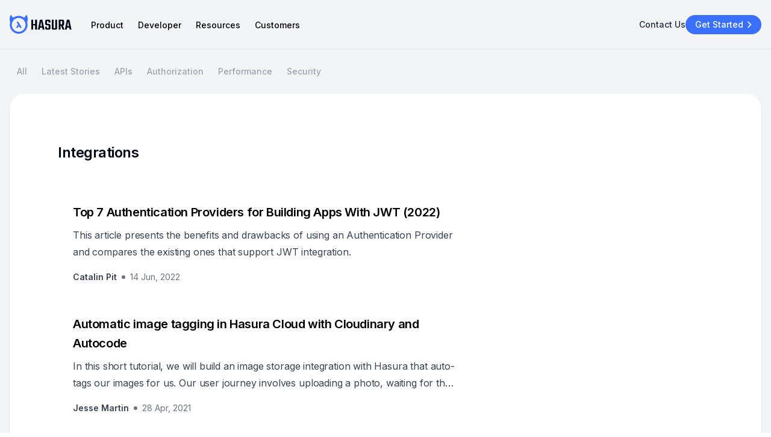

--- FILE ---
content_type: text/html; charset=utf-8
request_url: https://hasura.io/blog/tagged/integrations
body_size: 9417
content:
<!DOCTYPE html><html><head><link rel="shortcut icon" href="https://res.cloudinary.com/dh8fp23nd/image/upload/v1687352664/v3-website/favicon_y4jpfl.png"/><meta http-equiv="x-ua-compatible" content="ie=edge"/><meta name="viewport" content="width=device-width, initial-scale=1"/><meta charSet="utf-8"/><title>Integrations | Hasura GraphQL - Hasura GraphQL Engine Blog</title><meta name="title" content="Integrations | Hasura GraphQL - Hasura GraphQL Engine Blog"/><meta name="description" content="The top stories from Hasura: engineering, tutorials, product updates, GraphQL, frontend backend frameworks more!"/><meta property="og:type" content="website"/><meta property="og:title" content="Integrations | Hasura GraphQL - Hasura GraphQL Engine Blog"/><meta property="og:description" content="The top stories from Hasura: engineering, tutorials, product updates, GraphQL, frontend backend frameworks more!"/><meta property="og:image" content="https://res.cloudinary.com/dh8fp23nd/image/upload/v1708526866/v3-blog/blog-og_wmq6lo.png"/><meta name="twitter:image" content="https://res.cloudinary.com/dh8fp23nd/image/upload/v1708526866/v3-blog/blog-og_wmq6lo.png"/><meta name="twitter:description" content="The top stories from Hasura: engineering, tutorials, product updates, GraphQL, frontend backend frameworks more!"/><link rel="canonical" href="https://hasura.io/blog/tagged/integrations"/><meta name="next-head-count" content="14"/><link rel="preload" href="/blog/_next/static/css/1dd31a9ba80765c1.css" as="style" crossorigin=""/><link rel="stylesheet" href="/blog/_next/static/css/1dd31a9ba80765c1.css" crossorigin="" data-n-g=""/><link rel="preload" href="/blog/_next/static/css/bb82043bedf357d3.css" as="style" crossorigin=""/><link rel="stylesheet" href="/blog/_next/static/css/bb82043bedf357d3.css" crossorigin="" data-n-p=""/><noscript data-n-css=""></noscript><script defer="" crossorigin="" nomodule="" src="/blog/_next/static/chunks/polyfills-c67a75d1b6f99dc8.js"></script><script src="/blog/_next/static/chunks/webpack-07aabb34844e2fe3.js" defer="" crossorigin=""></script><script src="/blog/_next/static/chunks/framework-5429a50ba5373c56.js" defer="" crossorigin=""></script><script src="/blog/_next/static/chunks/main-7f270fe80537bc25.js" defer="" crossorigin=""></script><script src="/blog/_next/static/chunks/pages/_app-1b5a794a09f11ce9.js" defer="" crossorigin=""></script><script src="/blog/_next/static/chunks/156ce2c2-068b635f3c02a39d.js" defer="" crossorigin=""></script><script src="/blog/_next/static/chunks/fec483df-592570857f02aa2d.js" defer="" crossorigin=""></script><script src="/blog/_next/static/chunks/797-2066ef077d6a9ba2.js" defer="" crossorigin=""></script><script src="/blog/_next/static/chunks/830-0e21256aa4f3037d.js" defer="" crossorigin=""></script><script src="/blog/_next/static/chunks/400-51bf047e674b53ad.js" defer="" crossorigin=""></script><script src="/blog/_next/static/chunks/pages/tagged/%5B...slug%5D-bf1da03c3fa2d51f.js" defer="" crossorigin=""></script><script src="/blog/_next/static/hO-L8zLqUuFkattztQhRA/_buildManifest.js" defer="" crossorigin=""></script><script src="/blog/_next/static/hO-L8zLqUuFkattztQhRA/_ssgManifest.js" defer="" crossorigin=""></script></head><body><div id="__next"><div class="__className_fbaf84"><div id="viewport" class="block h-screen overflow-x-hidden overflow-y-auto tb-l:in tb-l:h-auto tb-l:overflow-x-clip tb-l:overflow-y-clip"><div class="z-[1000] tb-l:static shadow tb-l:shadow-none transition-all duration-300 ease-in-out  bg-neutral-100"><div class="px-4"><div class="transition-all duration-300 ease-in-out tb-l:py-3"><div class="max-w-7xl mx-auto z-[2] relative"><div class="relative mx-auto"><div class="flex items-center  justify-between py-4 db:py-3 tb-l:justify-start"><div class="flex flex-row justify-between items-center w-full tb-l:w-fit"><div><a href="/" class="flex items-center"><img class="min-w-[103px] w-[103px] h-[33px]" src="https://res.cloudinary.com/dh8fp23nd/image/upload/v1686659126/website%20v3/hasura-primary_y9cdnn.svg" alt="Hasura Logo"/></a></div><div class="hds-hidden-tbl flex z-[10] items-center gap-6"><div class="h-5 w-5 mt-3" style="opacity:0"><div class=" h-5  cursor-pointer"><div aria-hidden="true" class="  block  absolute h-[2px] w-[15px] bg-neutral-800 transform transition duration-500 ease-in-out"></div><div aria-hidden="true" class="translate-y-[5.8px]  block absolute h-0.5 w-[15px] bg-neutral-800 transform  transition duration-500 ease-in-out"></div></div></div></div></div><div class="hds-hidden tb-l:flex flex-row w-full  justify-between items-center"><nav class="hds-hidden items-baseline relative tb-l:pl-8 tb-l:flex tb-l:space-x-6"><div id="dropdown_0"><div class="relative"><div class="group inline-flex items-center rounded-md bg-white hover:text-gray-900 focus:outline-none focus:ring-2 focus:ring-indigo-500 focus:ring-offset-2 text-gray-500"><div class="flex flex-col items-center cursor-pointer"><div class="text-hds-m-body3c-medium tb:text-hds-t-body3c-medium db:text-hds-d-body3c-medium hover:text-blue-600">Product </div></div></div><div></div></div></div><div id="dropdown_1"><div class="relative"><div class="group inline-flex items-center rounded-md bg-white hover:text-gray-900 focus:outline-none focus:ring-2 focus:ring-indigo-500 focus:ring-offset-2 text-gray-500"><div class="flex flex-col items-center cursor-pointer"><div class="text-hds-m-body3c-medium tb:text-hds-t-body3c-medium db:text-hds-d-body3c-medium hover:text-blue-600">Developer </div></div></div><div></div></div></div><div id="dropdown_2"><div class="relative"><div class="group inline-flex items-center rounded-md bg-white hover:text-gray-900 focus:outline-none focus:ring-2 focus:ring-indigo-500 focus:ring-offset-2 text-gray-500"><div class="flex flex-col items-center cursor-pointer"><div class="text-hds-m-body3c-medium tb:text-hds-t-body3c-medium db:text-hds-d-body3c-medium hover:text-blue-600">Resources </div></div></div><div></div></div></div><a href="/customers"><div class="text-hds-m-body3c-medium tb:text-hds-t-body3c-medium db:text-hds-d-body3c-medium hover:text-blue-600 cursor-pointer">Customers </div></a><div class="hidden"><a href="https://hasura.io/products">What is Hasura?</a><a href="https://console.hasura.io/">Get started</a><p>Connectors</p><a href="https://hasura.io/graphql/database/postgresql">PostgreSQL</a><a href="https://hasura.io/graphql/database/mysql">MySQL</a><a href="https://hasura.io/graphql/database/elasticsearch">Elasticsearch</a><a href="https://hasura.io/graphql/database/sql-server">SQL Server</a><a href="https://hasura.io/graphql/database/mongodb">MongoDB</a><a href="https://hasura.io/graphql/database/snowflake">Snowflake</a><a href="https://hasura.io/graphql/database/clickhouse">Clickhouse</a><a href="https://hasura.io/connectors">More</a><p>Developer</p><a href="https://hasura.io/docs/3.0/index/">Documentation</a><a href="https://hasura.io/connectors">Connector Hub</a><a href="https://hasura.io/learn/">Tutorials</a><a href="https://hasura.io/community">Community</a><a href="https://discord.com/invite/hasura">Discord</a><a href="https://github.com/hasura/graphql-engine/discussions">Discussions</a><a href="https://www.meetup.com/pro/hasura/">Meetups</a><a href="https://hasura.io/events/community-call/latest">Hasura Community Call</a><p>Resources</p><a href="https://hasura.io/blog">Blogs</a><a href="https://hasura.io/events?category=Webinar#wall-section">Webinars</a><a href="https://hasura.io/graphql/">Graphql Hub</a><a href="https://hasura.io/events">Events</a><a href="https://hasura.io/resources">Whitepapers</a><a href="https://supergraph.io/">Supergraph Manifesto</a></div></nav><div class="hds-hidden tb-l:flex flex-row items-center gap-x-4 "><a href="/contact-us" class="hds-hidden db:flex"><div class="text-hds-m-body3c-medium tb:text-hds-t-body3c-medium db:text-hds-d-body3c-medium text-neutral-800 hover:text-blue-600">Contact Us</div></a><a href="https://console.hasura.io/?pg=tagged-integrations"><div><button type="button" class="inline-flex items-center whitespace-pre rounded-full   text-hds-d-body3c-medium py-1.5 pr-2.5 pl-4 rounded-full group db:w-fit tb:w-fit w-full justify-center justify-center bg-blue-500 text-neutral-0 hover:bg-blue-700 hover:text-neutral-0 hover:shadow-md hover:shadow hover:transition-all hover:ease-out hover:duration-300 focus:bg-blue-600 focus:shadow-[0_0px_0px_4px_#DFE8FF] focus:text-neutral-0 focus:outline-none active:bg-blue-600 active:text-neutral-0 active:outline-none hds-hidden tb:flex hover:text-neutral-0 ">Get Started<div class="group-hover:transition-all group-hover:stroke-neutral-0"><div style="stroke:#ffffff"><svg xmlns="http://www.w3.org/2000/svg" fill="none" viewBox="0 0 24 24" width="1em" height="1em" class="h-5 w-5  group-hover:stroke-neutral-0  z-10 stroke-2 group-hover:translate-x-[0.15rem] group-hover:transition-all group-hover:duration-300"><path d="m9 18 6-6-6-6"></path></svg></div><div style="stroke:#ffffff"><svg xmlns="http://www.w3.org/2000/svg" fill="none" viewBox="0 0 24 24" width="1em" height="1em" class="h-5 w-5 -mt-5 group-hover:stroke-neutral-0  invisible stroke-2 group-hover:transition-all group-hover:delay-100 group-hover:visible "><path d="M7 12h10"></path></svg></div></div></button></div></a></div></div><div class="hds-hidden-tbl overflow-auto flex "><div class="bg-neutral-100 shadow-sh1 hds-hidden-tbl block fixed w-full tb:max-w-[480px] tb:left-auto tb:right-0 mx-auto left-4 top-0 transform transition duration-500 ease-in-out h-[calc(100%-1px)] max-h-screen overflow-y-auto translate-x-[1240px]"><div class="bg-neutral-100 h-[calc(100%-80px)] rounded-2xl overflow-y-scroll scrollbar-hide"><div class="pt-6 pb-4 tb:mr-[12px] mr-[30px] min-h-[36px] flex flex-row justify-between items-center sticky top-0 bg-neutral-100 z-50 "><div class="w-full justify-center flex " style="opacity:0"><div class="text-hds-m-body3c-medium tb:text-hds-t-body3c-medium db:text-hds-d-body3c-medium text-neutral-900"></div></div></div><div class="mt-7 flex flex-col gap-6 ml-4" style="opacity:1"><div class="flex flex-col mr-[50px] mb-m:items-center items-end"><img class="inline-block max-w-[242px] w-full" src="https://res.cloudinary.com/dh8fp23nd/image/upload/v1705670474/website%20v3/customers/mutations_1_tdh5ir_yf6n7k.png" alt="hasura-header-illustration" loading="lazy"/></div><nav class="grid divide-y mr-8 tb:mr-4 bg-neutral-0 divide-neutral-200 border border-neutral-200 rounded-3xl mb-6"><div class="flex justify-between items-center p-4 cursor-pointer group"><div class="flex items-center justify-center gap-2"><div class="text-hds-m-body3c-medium tb:text-hds-t-body3c-medium db:text-hds-d-body3c-medium text-neutral-700 hover:text-neutral-1000 transition-all duration-300 ease-in-out">Product</div></div><div><svg xmlns="http://www.w3.org/2000/svg" fill="none" viewBox="0 0 24 24" width="1em" height="1em" class="h-5 w-5 stroke-[1.5px] group-hover:translate-x-1 ease-in-out transition duration-300 stroke-neutral-500 undefined"><path d="m9 18 6-6-6-6"></path></svg></div></div><div class="flex justify-between items-center p-4 cursor-pointer group"><div class="flex items-center justify-center gap-2"><div class="text-hds-m-body3c-medium tb:text-hds-t-body3c-medium db:text-hds-d-body3c-medium text-neutral-700 hover:text-neutral-1000 transition-all duration-300 ease-in-out">Developer</div></div><div><svg xmlns="http://www.w3.org/2000/svg" fill="none" viewBox="0 0 24 24" width="1em" height="1em" class="h-5 w-5 stroke-[1.5px] group-hover:translate-x-1 ease-in-out transition duration-300 stroke-neutral-500 undefined"><path d="m9 18 6-6-6-6"></path></svg></div></div><div class="flex justify-between items-center p-4 cursor-pointer group"><div class="flex items-center justify-center gap-2"><div class="text-hds-m-body3c-medium tb:text-hds-t-body3c-medium db:text-hds-d-body3c-medium text-neutral-700 hover:text-neutral-1000 transition-all duration-300 ease-in-out">Resources</div></div><div><svg xmlns="http://www.w3.org/2000/svg" fill="none" viewBox="0 0 24 24" width="1em" height="1em" class="h-5 w-5 stroke-[1.5px] group-hover:translate-x-1 ease-in-out transition duration-300 stroke-neutral-500 undefined"><path d="m9 18 6-6-6-6"></path></svg></div></div><a href="https://hasura.io/customers"><div class="flex justify-between items-center p-4 cursor-pointer group"><div class="flex items-center justify-center gap-2"><div class="text-hds-m-body3c-medium tb:text-hds-t-body3c-medium db:text-hds-d-body3c-medium text-neutral-700 hover:text-neutral-1000 transition-all duration-300 ease-in-out">Customers</div></div><div><svg xmlns="http://www.w3.org/2000/svg" fill="none" viewBox="0 0 24 24" width="1em" height="1em" class="h-5 w-5 stroke-[1.5px] group-hover:translate-x-1 ease-in-out transition duration-300 stroke-neutral-500 undefined"><path d="m9 18 6-6-6-6"></path></svg></div></div></a><a href="https://hasura.io/contact-us"><div class="flex justify-between items-center p-4 cursor-pointer group"><div class="flex items-center justify-center gap-2"><div class="text-hds-m-body3c-medium tb:text-hds-t-body3c-medium db:text-hds-d-body3c-medium text-neutral-700 hover:text-neutral-1000 transition-all duration-300 ease-in-out">Contact Us</div></div><div><svg xmlns="http://www.w3.org/2000/svg" fill="none" viewBox="0 0 24 24" width="1em" height="1em" class="h-5 w-5 stroke-[1.5px] group-hover:translate-x-1 ease-in-out transition duration-300 stroke-neutral-500 undefined"><path d="m9 18 6-6-6-6"></path></svg></div></div></a></nav></div></div><div class="py-6 shadow-sh1 bg-neutral-0 pl-4 pr-8 self-end w-full"><div class="flex flex-row justify-around"><div class="w-full flex gap-2"><a href="https://console.hasura.io/?pg=tagged-integrations" class="w-full"><div><button type="button" class="inline-flex items-center whitespace-pre rounded-full   text-hds-d-body3c-medium py-1.5 pr-2.5 pl-4 rounded-full group db:w-fit tb:w-fit w-full justify-center justify-center bg-blue-500 text-neutral-0 hover:bg-blue-700 hover:text-neutral-0 hover:shadow-md hover:shadow hover:transition-all hover:ease-out hover:duration-300 focus:bg-blue-600 focus:shadow-[0_0px_0px_4px_#DFE8FF] focus:text-neutral-0 focus:outline-none active:bg-blue-600 active:text-neutral-0 active:outline-none  !w-full hover:text-neutral-0 ">Get Started<div class="group-hover:transition-all group-hover:stroke-neutral-0"><div style="stroke:#ffffff"><svg xmlns="http://www.w3.org/2000/svg" fill="none" viewBox="0 0 24 24" width="1em" height="1em" class="h-5 w-5  group-hover:stroke-neutral-0  z-10 stroke-2 group-hover:translate-x-[0.15rem] group-hover:transition-all group-hover:duration-300"><path d="m9 18 6-6-6-6"></path></svg></div><div style="stroke:#ffffff"><svg xmlns="http://www.w3.org/2000/svg" fill="none" viewBox="0 0 24 24" width="1em" height="1em" class="h-5 w-5 -mt-5 group-hover:stroke-neutral-0  invisible stroke-2 group-hover:transition-all group-hover:delay-100 group-hover:visible "><path d="M7 12h10"></path></svg></div></div></button></div></a></div></div></div></div></div></div></div></div></div></div></div><div class="sticky z-[1] top-0"><div class="transition-all w-full duration-300 tb-l:bg-transparent tb-l:top-0 ease-out z-[2] border-neutral-200  sticky  bg-neutral-100 border-t"><div class="transition-all px-4 duration-300 ease-in-out border-neutral-300"><div class="flex flex-row max-w-7xl mx-auto justify-between py-4 tb-l:py-4"><div class="flex items-center overflow-scroll scrollbar-hide no-scrollbar"><a href="/" class="items-center pr-11 tb-l:pr-16 hidden"><img class="w-[103px] h-[33px]" src="https://res.cloudinary.com/dh8fp23nd/image/upload/v1681904734/main-web/hasura_logo_dark_j8eavh.png" alt="hasuraLogo"/></a><div class=" "><div class="flex gap-2"><a class="px-3 py-1 rounded-[48px] hover:text-neutral-0 transition-all duration-100 bg-purple-500 " href="/blog"><div class="text-hds-m-body3c-medium tb:text-hds-t-body3c-medium db:text-hds-d-body3c-medium relative z-10 w-max transition-all duration-100  text-neutral-0">All</div></a><a class="px-3 py-1 rounded-[48px] hover:text-neutral-0 transition-all duration-100 hover:bg-neutral-500/30 " href="/blog#wall-section"><div class="text-hds-m-body3c-medium tb:text-hds-t-body3c-medium db:text-hds-d-body3c-medium relative z-10 w-max transition-all duration-100  text-neutral-400 hover:text-neutral-0">Latest Stories</div></a><a class="px-3 py-1 rounded-[48px] hover:text-neutral-0 transition-all duration-100 hover:bg-neutral-500/30 " href="/blog/tagged/apis"><div class="text-hds-m-body3c-medium tb:text-hds-t-body3c-medium db:text-hds-d-body3c-medium relative z-10 w-max transition-all duration-100  text-neutral-400 hover:text-neutral-0">APIs</div></a><a class="px-3 py-1 rounded-[48px] hover:text-neutral-0 transition-all duration-100 hover:bg-neutral-500/30 " href="/blog/tagged/authorization"><div class="text-hds-m-body3c-medium tb:text-hds-t-body3c-medium db:text-hds-d-body3c-medium relative z-10 w-max transition-all duration-100  text-neutral-400 hover:text-neutral-0">Authorization</div></a><a class="px-3 py-1 rounded-[48px] hover:text-neutral-0 transition-all duration-100 hover:bg-neutral-500/30 " href="/blog/tagged/performance"><div class="text-hds-m-body3c-medium tb:text-hds-t-body3c-medium db:text-hds-d-body3c-medium relative z-10 w-max transition-all duration-100  text-neutral-400 hover:text-neutral-0">Performance</div></a><a class="px-3 py-1 rounded-[48px] hover:text-neutral-0 transition-all duration-100 hover:bg-neutral-500/30 " href="/blog/tagged/security"><div class="text-hds-m-body3c-medium tb:text-hds-t-body3c-medium db:text-hds-d-body3c-medium relative z-10 w-max transition-all duration-100  text-neutral-400 hover:text-neutral-0">Security</div></a></div></div></div><div class="transition-all hidden tb-l:flex ease-linear tb-l:opacity-0 tb-l:invisible"><div class=""><div class="max-w-7xl mx-auto"><div class="w-full cursor-pointer gap-0.5 flex items-center"><div class=" bg-neutral-0 py-2 px-4 cursor-text rounded-full border border-neutral-200 flex flex-row justify-between items-center "><div class="text-hds-m-body1c tb:text-hds-t-body1c db:text-hds-d-body1c text-neutral-500 pr-4 hidden db-s:flex db:pr-20">Search for a blog</div><div class="flex items-center"><p class="-mt-1">/ </p><div><svg xmlns="http://www.w3.org/2000/svg" fill="none" viewBox="0 0 24 24" width="1em" height="1em" class="h-4 w-4 stroke-2 stroke-neutral-1000 undefined"><path d="m21 21-6-6m2-5a7 7 0 1 1-14 0 7 7 0 0 1 14 0Z"></path></svg></div></div></div></div></div></div></div></div></div></div></div><div class="bg-neutral-100"><main><div class="px-4 pt-8 tb-m:pt-0 tb-m:pb-0"><div id="wall-section" class="mx-auto max-w-7xl"><div class=" tb-m:block mx-auto max-w-7xl bg-neutral-0 rounded-3xl shadow"><div class="flex"><div><div class="flex items-center justify-between pt-8 px-6 tb-m:pt-20 tb-m:px-12 db-s:px-20"><div class="text-hds-m-h4 tb:text-hds-t-h4 db:text-hds-d-h4 text-neutral-1000  pb-4 tb:pb-8 tb-l:pb-10">Integrations</div></div><div class="px-6 tb-m:px-12 db-s:px-20"><div><div class="mb-6 last:mb-0 hover:pb-11 group max-w-[688px] border relative border-neutral-0 transition-all ease-in-out duration-500 hover:border hover:border-neutral-200 rounded-xl"><div class="absolute left-6 top-6 transition-all ease-in-out duration-700 invisible opacity-0 group-hover:visible group-hover:opacity-100 w-[calc(100%-48px)] overflow-x-auto scrollbar-hide no-scrollbar"><div class="flex flex-row flex-nowrap gap-2"><a class="group cursor-pointer group/badge" href="/blog/tagged/authentication"><div class="border border-neutral-400 min-w-[35px] px-2 flex justify-center items-center h-[24px] rounded-full group-hover/badge:bg-neutral-100"><p class="text-neutral-600 whitespace-nowrap text-center !text-[12px] font-medium">Authentication</p></div></a><a class="group cursor-pointer group/badge" href="/blog/tagged/integrations"><div class="border border-neutral-400 min-w-[35px] px-2 flex justify-center items-center h-[24px] rounded-full group-hover/badge:bg-neutral-100"><p class="text-neutral-600 whitespace-nowrap text-center !text-[12px] font-medium">Integrations</p></div></a></div></div><div class="translate-y-0 group-hover:translate-y-11 transition-all ease-in-out duration-700"><a href="/blog/top-authentication-providers-building-apps-jwt"><div class="px-6 pt-6"><div class="text-hds-m-h5 tb:text-hds-t-h5 db:text-hds-d-h5 transition-all ease-in-out duration-500 group-hover:text-blue-500">Top 7 Authentication Providers for Building Apps With JWT (2022)</div><div class="text-hds-m-body1 tb:text-hds-t-body1 db:text-hds-d-body1 pt-2 line-clamp-2 text-neutral-700">This article presents the benefits and drawbacks of using an Authentication Provider and compares the existing ones that support JWT integration.</div></div></a><div class="tb-l:flex px-6 pb-6 flex flex-row tb-l:text-center items-center flex-wrap pt-4 "><div class="flex group"><div class=" flex items-center"><a href="/blog/@catalin"><div class="text-hds-m-body3-semi-bold tb:text-hds-t-body3-semi-bold db:text-hds-d-body3-semi-bold text-neutral-700">Catalin Pit</div></a><p class=" w-1.5 h-1.5 mx-2 bg-neutral-500 rounded-full"></p></div></div><a href="/blog/top-authentication-providers-building-apps-jwt"><div class="text-hds-m-body3 tb:text-hds-t-body3 db:text-hds-d-body3 text-neutral-500">14 Jun, 2022</div></a></div></div></div></div><div><div class="mb-6 last:mb-0 hover:pb-11 group max-w-[688px] border relative border-neutral-0 transition-all ease-in-out duration-500 hover:border hover:border-neutral-200 rounded-xl"><div class="absolute left-6 top-6 transition-all ease-in-out duration-700 invisible opacity-0 group-hover:visible group-hover:opacity-100 w-[calc(100%-48px)] overflow-x-auto scrollbar-hide no-scrollbar"><div class="flex flex-row flex-nowrap gap-2"><a class="group cursor-pointer group/badge" href="/blog/tagged/image-processing"><div class="border border-neutral-400 min-w-[35px] px-2 flex justify-center items-center h-[24px] rounded-full group-hover/badge:bg-neutral-100"><p class="text-neutral-600 whitespace-nowrap text-center !text-[12px] font-medium">Image Processing</p></div></a><a class="group cursor-pointer group/badge" href="/blog/tagged/actions"><div class="border border-neutral-400 min-w-[35px] px-2 flex justify-center items-center h-[24px] rounded-full group-hover/badge:bg-neutral-100"><p class="text-neutral-600 whitespace-nowrap text-center !text-[12px] font-medium">Actions</p></div></a><a class="group cursor-pointer group/badge" href="/blog/tagged/integrations"><div class="border border-neutral-400 min-w-[35px] px-2 flex justify-center items-center h-[24px] rounded-full group-hover/badge:bg-neutral-100"><p class="text-neutral-600 whitespace-nowrap text-center !text-[12px] font-medium">Integrations</p></div></a></div></div><div class="translate-y-0 group-hover:translate-y-11 transition-all ease-in-out duration-700"><a href="/blog/integrating-cloudinary-with-hasura-using-autocode"><div class="px-6 pt-6"><div class="text-hds-m-h5 tb:text-hds-t-h5 db:text-hds-d-h5 transition-all ease-in-out duration-500 group-hover:text-blue-500">Automatic image tagging in Hasura Cloud with Cloudinary and Autocode</div><div class="text-hds-m-body1 tb:text-hds-t-body1 db:text-hds-d-body1 pt-2 line-clamp-2 text-neutral-700">In this short tutorial, we will build an image storage integration with Hasura that auto-tags our images for us. Our user journey involves uploading a photo, waiting for the photo to get analyzed, then be presented with the suggested categories, and save them to the right location.</div></div></a><div class="tb-l:flex px-6 pb-6 flex flex-row tb-l:text-center items-center flex-wrap pt-4 "><div class="flex group"><div class=" flex items-center"><a href="/blog/@jesse"><div class="text-hds-m-body3-semi-bold tb:text-hds-t-body3-semi-bold db:text-hds-d-body3-semi-bold text-neutral-700">Jesse Martin</div></a><p class=" w-1.5 h-1.5 mx-2 bg-neutral-500 rounded-full"></p></div></div><a href="/blog/integrating-cloudinary-with-hasura-using-autocode"><div class="text-hds-m-body3 tb:text-hds-t-body3 db:text-hds-d-body3 text-neutral-500">28 Apr, 2021</div></a></div></div></div></div></div><div class="flex justify-center items-center tb-m:pb-20 pb-8 pt-8 gap-6 "><div class="tb-m:h-12 tb-m:w-12 h-10 w-10 rounded-full flex items-center justify-center shadow  bg-neutral-200 opacity-50 cursor-default"><div style="stroke:#1F2A37"><svg xmlns="http://www.w3.org/2000/svg" fill="none" viewBox="0 0 24 24" width="1em" height="1em" class="w-6 h-6 stroke-[1.5px] opacity-50  "><path d="m15 18-6-6 6-6"></path></svg></div></div><div><input type="text" readonly="" class="border-none cursor-default pr-0 pl-0 w-[54px] text-center m-0 focus:border-none focus:ring-0 flex justify-center" placeholder="1 / 1" value=""/><button class="hidden hover:block">Go</button></div><div class="tb-m:h-12 tb-m:w-12 h-10 w-10 rounded-full flex items-center justify-center shadow  bg-neutral-200 opacity-50 cursor-default"><div style="stroke:#1F2A37"><svg xmlns="http://www.w3.org/2000/svg" fill="none" viewBox="0 0 24 24" width="1em" height="1em" class="w-6 h-6 stroke-[1.5px] opacity-50  "><path d="m9 18 6-6-6-6"></path></svg></div></div></div></div></div></div></div></div></main><div id="subscribe" class="pt-10 px-4 mb-10 db:mb-16 tb:mb-16 tb-l:pt-16 db:pt-20"><div class="max-w-7xl mx-auto"><div class="w-full"><div class="rounded-3xl bg-neutral-0 shadow grid grid-cols-1 tb-l:grid-cols-2 gap-10 tb:gap-0"><div class="tb-l:border-r border-neutral-200 p-4 tb:p-10 db:p-20 self-center"><div class="pb-6"><img loading="lazy" class="max-h-[96px]" src="https://res.cloudinary.com/dh8fp23nd/image/upload/v1686839086/v3-website/mail_yhjkr4.png" alt="Email"/></div><div class="text-hds-m-sub1 tb:text-hds-t-sub1 db:text-hds-d-sub1 text-neutral-600 pb-4">Subscribe to stay up-to-date on all things Hasura. One newsletter, once a month.</div><div class="marketoFormWrapper"><h5 class="text-hds-m-h5 tb:text-hds-t-h5 db:text-hds-d-h5 text-neutral-800 font-medium py-8 tb:py-12">Loading...</h5><div data-prefill-inherit="1" data-no-scroll="1" id="hf-subscribe" data-paperform-id="hf-subscribe" data-spinner="1"></div></div></div><div class="p-4 tb:p-10 db:p-20"><div class="pb-6"><img loading="lazy" class="max-h-[96px]" src="https://res.cloudinary.com/dh8fp23nd/image/upload/v1686839086/v3-website/illu_vqqsdb.png" alt="v3-pattern"/></div><div class="text-hds-m-sub1 tb:text-hds-t-sub1 db:text-hds-d-sub1 text-neutral-600">Accelerate development and data access with radically reduced complexity.</div><a href="https://console.hasura.io/?pg=tagged-integrations&amp;plcmt=pre-footer&amp;cta=get-started-for-free&amp;tech=default"><div><button type="button" class="inline-flex items-center whitespace-pre rounded-full   text-hds-d-body3c-medium rounded-full py-2.5 pl-5 pr-3 group db:w-fit tb:w-fit w-full justify-center border-2 border-blue-500 text-blue-500 hover:text-neutral-0 hover:bg-blue-700 hover:border-2 hover:border-blue-700 hover:shadow-md hover:shadow hover:transition-all hover:ease-out hover:duration-200  focus:bg-blue-200 focus:text-blue-500 focus:border-2 border-blue-500 focus:shadow-[0px_0px_0px_4px_#DFE8FF] focus:outline-none focus:text-blue-500 mt-4 hover:text-neutral-0 ">Get started for free<div class="group-hover:transition-all group-hover:stroke-neutral-0"><div style="stroke:#3970FD"><svg xmlns="http://www.w3.org/2000/svg" fill="none" viewBox="0 0 24 24" width="1em" height="1em" class="h-5 w-5 group-hover:stroke-neutral-0  z-10 stroke-2 group-hover:translate-x-[0.15rem] group-hover:transition-all group-hover:duration-300"><path d="m9 18 6-6-6-6"></path></svg></div><div style="stroke:#3970FD"><svg xmlns="http://www.w3.org/2000/svg" fill="none" viewBox="0 0 24 24" width="1em" height="1em" class="h-5 w-5 -mt-5 group-hover:stroke-neutral-0  invisible stroke-2 group-hover:transition-all group-hover:delay-100 group-hover:visible "><path d="M7 12h10"></path></svg></div></div></button></div></a></div></div></div></div></div><div class="px-4"><div class="max-w-7xl mx-auto pb-10 tb:pb-16 pt-10"><div class="w-full"><div><div class="db-s:flex justify-between gap-10 db-s:gap-20 db:gap-40"><div class="pb-10 db-s:pb-0 px-4 tb:px-0"><a href="https://hasura.io/" class=""><img class="max-w-[125px]" src="https://res.cloudinary.com/dh8fp23nd/image/upload/v1686659126/website%20v3/hasura-primary_y9cdnn.svg" loading="lazy" alt="Hasura"/></a></div><div class="flex justify-between px-4 tb:px-0 tb:justify-start tb-l:justify-between flex-1 flex-wrap gap-y-10 tb:gap-y-16 lg:max-w-[712px] 2xl:max-w-[756px]"><div class="min-w-[130px] db-s:min-w-fit"><div class="text-hds-m-body3c-semi-bold tb:text-hds-t-body3c-semi-bold db:text-hds-d-body3c-semi-bold text-neutral-600">Platform</div><a href="https://hasura.io/products"><div class="text-hds-m-body3 tb:text-hds-t-body3 db:text-hds-d-body3 text-neutral-600 mt-2 tb:mt-4 hover:text-neutral-1000">Hasura DDN</div></a><a href="https://hasura.io/connectors"><div class="text-hds-m-body3 tb:text-hds-t-body3 db:text-hds-d-body3 text-neutral-600 mt-2 tb:mt-4 hover:text-neutral-1000">Connectors</div></a><a href="https://hasura.io/security/"><div class="text-hds-m-body3 tb:text-hds-t-body3 db:text-hds-d-body3 text-neutral-600 mt-2 tb:mt-4 hover:text-neutral-1000">Security</div></a></div><div class="min-w-[130px] db-s:min-w-fit"><div class="text-hds-m-body3c-semi-bold tb:text-hds-t-body3c-semi-bold db:text-hds-d-body3c-semi-bold text-neutral-600">Build</div><a href="https://hasura.io/docs/3.0/index/"><div class="text-hds-m-body3 tb:text-hds-t-body3 db:text-hds-d-body3 text-neutral-600 mt-2 tb:mt-4 hover:text-neutral-1000">Docs</div></a><a href="https://hasura.io/learn/"><div class="text-hds-m-body3 tb:text-hds-t-body3 db:text-hds-d-body3 text-neutral-600 mt-2 tb:mt-4 hover:text-neutral-1000">Tutorials</div></a><a href="https://github.com/hasura"><div class="text-hds-m-body3 tb:text-hds-t-body3 db:text-hds-d-body3 text-neutral-600 mt-2 tb:mt-4 hover:text-neutral-1000">GitHub</div></a></div><div class="min-w-[130px] db-s:min-w-fit"><div class="text-hds-m-body3c-semi-bold tb:text-hds-t-body3c-semi-bold db:text-hds-d-body3c-semi-bold text-neutral-600">Learn</div><a href="https://hasura.io/blog"><div class="text-hds-m-body3 tb:text-hds-t-body3 db:text-hds-d-body3 text-neutral-600 mt-2 tb:mt-4 hover:text-neutral-1000">Blog</div></a><a href="https://hasura.io/events"><div class="text-hds-m-body3 tb:text-hds-t-body3 db:text-hds-d-body3 text-neutral-600 mt-2 tb:mt-4 hover:text-neutral-1000">Events</div></a><a href="https://supergraph.io/"><div class="text-hds-m-body3 tb:text-hds-t-body3 db:text-hds-d-body3 text-neutral-600 mt-2 tb:mt-4 hover:text-neutral-1000">Supergraph.io</div></a><a href="https://hasura.io/graphql/"><div class="text-hds-m-body3 tb:text-hds-t-body3 db:text-hds-d-body3 text-neutral-600 mt-2 tb:mt-4 hover:text-neutral-1000">GraphQL Hub</div></a></div><div class="min-w-[130px] db-s:min-w-fit"><div class="text-hds-m-body3c-semi-bold tb:text-hds-t-body3c-semi-bold db:text-hds-d-body3c-semi-bold text-neutral-600">Company</div><a href="https://hasura.io/about/"><div class="text-hds-m-body3 tb:text-hds-t-body3 db:text-hds-d-body3 text-neutral-600 mt-2 tb:mt-4 hover:text-neutral-1000">Our Story</div></a><a href="https://hasura.io/careers/"><div class="text-hds-m-body3 tb:text-hds-t-body3 db:text-hds-d-body3 text-neutral-600 mt-2 tb:mt-4 hover:text-neutral-1000">Careers</div></a><a href="https://hasura.io/partners"><div class="text-hds-m-body3 tb:text-hds-t-body3 db:text-hds-d-body3 text-neutral-600 mt-2 tb:mt-4 hover:text-neutral-1000">Partners</div></a><a href="https://hasura.io/legal"><div class="text-hds-m-body3 tb:text-hds-t-body3 db:text-hds-d-body3 text-neutral-600 mt-2 tb:mt-4 hover:text-neutral-1000">Legal</div></a><a href="https://hasura.io/legal/hasura-cookie-policy"><div class="text-hds-m-body3 tb:text-hds-t-body3 db:text-hds-d-body3 text-neutral-600 mt-2 tb:mt-4 hover:text-neutral-1000">Cookie Policy</div></a><a href="https://hasura.io/legal/hasura-privacy-policy"><div class="text-hds-m-body3 tb:text-hds-t-body3 db:text-hds-d-body3 text-neutral-600 mt-2 tb:mt-4 hover:text-neutral-1000">Privacy Policy</div></a></div><div class="min-w-[130px] db-s:min-w-fit"><div class="text-hds-m-body3c-semi-bold tb:text-hds-t-body3c-semi-bold db:text-hds-d-body3c-semi-bold text-neutral-600">Connect</div><a href="https://hasura.io/community"><div class="text-hds-m-body3 tb:text-hds-t-body3 db:text-hds-d-body3 text-neutral-600 mt-2 tb:mt-4 hover:text-neutral-1000">Community</div></a><a href="https://discord.com/invite/hasura"><div class="text-hds-m-body3 tb:text-hds-t-body3 db:text-hds-d-body3 text-neutral-600 mt-2 tb:mt-4 hover:text-neutral-1000">Discord</div></a><a href="https://github.com/hasura/graphql-engine/discussions"><div class="text-hds-m-body3 tb:text-hds-t-body3 db:text-hds-d-body3 text-neutral-600 mt-2 tb:mt-4 hover:text-neutral-1000">Forum</div></a><a href="https://www.meetup.com/pro/hasura/"><div class="text-hds-m-body3 tb:text-hds-t-body3 db:text-hds-d-body3 text-neutral-600 mt-2 tb:mt-4 hover:text-neutral-1000">Meetups</div></a><a href="https://hasura.io/events/community-call/latest"><div class="text-hds-m-body3 tb:text-hds-t-body3 db:text-hds-d-body3 text-neutral-600 mt-2 tb:mt-4 hover:text-neutral-1000">Monthly call</div></a><a href="https://hasura.io/support-hub"><div class="text-hds-m-body3 tb:text-hds-t-body3 db:text-hds-d-body3 text-neutral-600 mt-2 tb:mt-4 hover:text-neutral-1000">Support</div></a><a href="https://hasura.io/contact-us"><div class="text-hds-m-body3 tb:text-hds-t-body3 db:text-hds-d-body3 text-neutral-600 mt-2 tb:mt-4 hover:text-neutral-1000">Contact Us</div></a></div></div></div><div class="flex flex-col tb-m:flex-row items-center justify-between tb:pt-24"><div class="flex items-center justify-center pt-10 tb-m:pt-0 pb-4 tb-m:pb-0 tb-m:justify-start"><a href="https://www.linkedin.com/company/hasura/" class="mx-2 tb-l:mx-4 first:ml-0 last:mr-0 [&amp;&gt;svg&gt;path]:fill-neutral-400 [&amp;&gt;svg&gt;path]:hover:fill-neutral-600 "><svg width="26" height="32" viewBox="0 0 26 32" fill="none" xmlns="http://www.w3.org/2000/svg"><path d="M7.31687 9.12914C7.31687 10.1979 6.47716 11.0376 5.40844 11.0376C4.33971 11.0376 3.5 10.1979 3.5 9.12914C3.5 8.06042 4.33971 7.2207 5.40844 7.2207C6.47716 7.2207 7.31687 8.06042 7.31687 9.12914ZM7.31687 12.5643H3.5V24.7783H7.31687V12.5643ZM13.4239 12.5643H9.607V24.7783H13.4239V18.366C13.4239 14.7781 18.0041 14.4728 18.0041 18.366V24.7783H21.821V17.0682C21.821 11.0376 15.027 11.2666 13.4239 14.2438V12.5643Z"></path></svg></a><a href="https://www.youtube.com/channel/UCZo1ciR8pZvdD3Wxp9aSNhQ" class="mx-2 tb-l:mx-4 first:ml-0 last:mr-0 [&amp;&gt;svg&gt;path]:fill-neutral-400 [&amp;&gt;svg&gt;path]:hover:fill-neutral-600 "><svg width="26" height="32" viewBox="0 0 26 32" fill="none" xmlns="http://www.w3.org/2000/svg"><path fill-rule="evenodd" clip-rule="evenodd" d="M21.087 8.93655L21.087 8.93659L21.1002 8.93761C21.9378 9.00203 22.3817 9.16101 22.6263 9.30672C22.827 9.42628 23.0039 9.59975 23.1728 9.98218C23.3636 10.4144 23.5265 11.0801 23.6296 12.1242C23.7315 13.1571 23.7646 14.4356 23.7646 16.0392C23.7646 17.6426 23.7315 18.9284 23.6294 19.9704C23.5261 21.0243 23.3626 21.7015 23.17 22.1417C22.9987 22.5332 22.8229 22.7001 22.6368 22.8096C22.4079 22.9441 21.9795 23.0951 21.1534 23.1375L21.1534 23.1374L21.1445 23.1379C17.4729 23.3419 9.22945 23.3423 5.5387 23.1392C4.71481 23.0738 4.27627 22.9162 4.03377 22.7718C3.8331 22.6522 3.65613 22.4787 3.4873 22.0963C3.29651 21.6641 3.13358 20.9984 3.03051 19.9542C2.92855 18.9213 2.8955 17.6429 2.8955 16.0392C2.8955 14.4356 2.92855 13.1571 3.03051 12.1242C3.13358 11.0801 3.29651 10.4144 3.4873 9.98219C3.65613 9.59975 3.8331 9.42628 4.03377 9.30672C4.27834 9.16101 4.7223 9.00203 5.55985 8.93761L5.55985 8.93765L5.5731 8.93655C9.21419 8.63312 17.4459 8.63312 21.087 8.93655ZM0.808594 16.0392C0.808594 22.5087 1.33032 24.9086 5.39979 25.2216C9.15622 25.4303 17.5039 25.4303 21.2603 25.2216C25.3298 25.0129 25.8515 22.5087 25.8515 16.0392C25.8515 9.56983 25.3298 7.16988 21.2603 6.85685C17.5039 6.54381 9.15622 6.54381 5.39979 6.85685C1.33032 7.16988 0.808594 9.56983 0.808594 16.0392ZM11.71 19.4583C11.0162 19.8052 10.1999 19.3006 10.1999 18.525V13.554C10.1999 12.7783 11.0162 12.2738 11.71 12.6207L16.6809 15.1062C17.45 15.4907 17.45 16.5882 16.6809 16.9728L11.71 19.4583Z"></path></svg></a><a href="https://www.facebook.com/HasuraHQ" class="mx-2 tb-l:mx-4 first:ml-0 last:mr-0 [&amp;&gt;svg&gt;path]:fill-neutral-400 [&amp;&gt;svg&gt;path]:hover:fill-neutral-600 "><svg width="26" height="32" viewBox="0 0 26 32" fill="none" xmlns="http://www.w3.org/2000/svg"><path d="M10.755 13.0059H8.50977V15.9995H10.755V24.9805H14.4971V15.9995H17.1914L17.4907 13.0059H14.4971V11.7336C14.4971 11.06 14.6468 10.7606 15.3203 10.7606H17.4907V7.01855H14.6468C11.9525 7.01855 10.755 8.21602 10.755 10.4613V13.0059Z"></path></svg></a><a href="https://twitter.com/hasurahq" class="mx-2 tb-l:mx-4 first:ml-0 last:mr-0 [&amp;&gt;svg&gt;path]:fill-neutral-400 [&amp;&gt;svg&gt;path]:hover:fill-neutral-600 py-1"><svg class="w-[21px] h-5" width="1200" height="1227" viewBox="0 0 1200 1227" fill="none" xmlns="http://www.w3.org/2000/svg"><path d="M714.163 519.284L1160.89 0H1055.03L667.137 450.887L357.328 0H0L468.492 681.821L0 1226.37H105.866L515.491 750.218L842.672 1226.37H1200L714.137 519.284H714.163ZM569.165 687.828L521.697 619.934L144.011 79.6944H306.615L611.412 515.685L658.88 583.579L1055.08 1150.3H892.476L569.165 687.854V687.828Z" fill="white"></path></svg></a><a href="https://www.instagram.com/hasurahq/?hl=en" class="mx-2 tb-l:mx-4 first:ml-0 last:mr-0 [&amp;&gt;svg&gt;path]:fill-neutral-400 [&amp;&gt;svg&gt;path]:hover:fill-neutral-600 "><svg width="26" height="32" viewBox="0 0 26 32" fill="none" xmlns="http://www.w3.org/2000/svg"><path d="M13.3394 7.2359C16.2009 7.2359 16.5586 7.2359 17.7212 7.32532C20.6722 7.41475 22.0135 8.84554 22.103 11.7071C22.1924 12.8696 22.1924 13.1379 22.1924 15.9995C22.1924 18.8611 22.1924 19.2188 22.103 20.2919C22.0135 23.1535 20.5828 24.5843 17.7212 24.6737C16.5586 24.7631 16.2904 24.7631 13.3394 24.7631C10.4778 24.7631 10.1201 24.7631 9.04697 24.6737C6.09596 24.5843 4.75459 23.1535 4.66517 20.2919C4.57574 19.1294 4.57574 18.8611 4.57574 15.9995C4.57574 13.1379 4.57574 12.7802 4.66517 11.7071C4.75459 8.84554 6.18538 7.41475 9.04697 7.32532C10.1201 7.2359 10.4778 7.2359 13.3394 7.2359ZM13.3394 5.26855C10.3883 5.26855 10.0306 5.26855 8.95755 5.35798C5.02286 5.53683 2.87667 7.68302 2.69782 11.6177C2.6084 12.6908 2.6084 13.0485 2.6084 15.9995C2.6084 18.9505 2.6084 19.3082 2.69782 20.3813C2.87667 24.316 5.02286 26.4622 8.95755 26.641C10.0306 26.7305 10.3883 26.7305 13.3394 26.7305C16.2904 26.7305 16.6481 26.7305 17.7212 26.641C21.6558 26.4622 23.802 24.316 23.9809 20.3813C24.0703 19.3082 24.0703 18.9505 24.0703 15.9995C24.0703 13.0485 24.0703 12.6908 23.9809 11.6177C23.802 7.68302 21.6558 5.53683 17.7212 5.35798C16.6481 5.26855 16.2904 5.26855 13.3394 5.26855ZM13.3394 10.4552C10.2989 10.4552 7.79503 12.9591 7.79503 15.9995C7.79503 19.0399 10.2989 21.5438 13.3394 21.5438C16.3798 21.5438 18.8837 19.0399 18.8837 15.9995C18.8837 12.9591 16.3798 10.4552 13.3394 10.4552ZM13.3394 19.5765C11.372 19.5765 9.76237 17.9669 9.76237 15.9995C9.76237 14.0322 11.372 12.4225 13.3394 12.4225C15.3067 12.4225 16.9163 14.0322 16.9163 15.9995C16.9163 17.9669 15.3067 19.5765 13.3394 19.5765ZM19.0625 9.02439C18.3471 9.02439 17.8106 9.56094 17.8106 10.2763C17.8106 10.9917 18.3471 11.5283 19.0625 11.5283C19.7779 11.5283 20.3145 10.9917 20.3145 10.2763C20.3145 9.56094 19.7779 9.02439 19.0625 9.02439Z"></path></svg></a></div><div class="flex flex-col md:flex-row justify-between items-center w-full lg:max-w-[716px] 2xl:max-w-[756px]"><div><div class="text-hds-m-body3c tb:text-hds-t-body3c db:text-hds-d-body3c text-neutral-600 pt-4 tb-m:pt-0">© <!-- -->2025<!-- --> Hasura Inc. All rights reserved</div></div></div></div></div></div></div></div></div></div></div></div><script id="__NEXT_DATA__" type="application/json" crossorigin="">{"props":{"bannerData":[{"attributes":{"bannerType":"thin_strip_banner","bannerTitle":"From GraphQL to PromptQL: A New Chapter Begins","linkUrl":"/blog/from-graphql-to-promptql-a-new-chapter-begins","isExternalLink":true,"isGeneralAvailableBanner":true,"isActiveOnBlog":false,"isDarkMode":false,"bgColor":"#000","tagsAndURLSlugs":null,"button":null,"bannerLogoImg":{"data":null},"bannerIllustrationBgImg":{"data":null}}}],"__N_SSG":true,"pageProps":{"posts":[{"id":"62a1bdddf4931d3be0ec515b","uuid":"af2b14a5-893b-4ea6-a7cb-0a3b4a33c269","title":"Top 7 Authentication Providers for Building Apps With JWT (2022)","slug":"top-authentication-providers-building-apps-jwt","comment_id":"62a1bdddf4931d3be0ec515b","feature_image":"https://hasura.io/blog/content/images/2022/07/top-auth-providers.png","featured":false,"visibility":"public","created_at":"2022-06-09T02:31:09.000-07:00","updated_at":"2022-07-18T05:52:09.000-07:00","published_at":"2022-06-14T05:16:03.000-07:00","custom_excerpt":"This article presents the benefits and drawbacks of using an Authentication Provider and compares the existing ones that support JWT integration.","codeinjection_head":null,"codeinjection_foot":null,"custom_template":null,"canonical_url":null,"email_recipient_filter":"none","authors":[{"id":"61dd874bf4931d3be0ec4670","name":"Catalin Pit","slug":"catalin","profile_image":"https://hasura.io/blog/content/images/2023/01/BGjP25UN_400x400.jpg","cover_image":null,"bio":null,"website":"https://catalins.tech","location":null,"facebook":null,"twitter":"@catalinmpit","meta_title":null,"meta_description":null,"url":"https://hasura.io/blog/@catalin/"}],"tags":[{"id":"5c7cfa294f4cca2a1bbba2cc","name":"Authentication","slug":"authentication","description":"Learn how to integrate different JWT Authentication providers like Auth0, Firebase, Passport.js etc with Hasura GraphQL Engine.","feature_image":null,"visibility":"public","meta_title":"Authentication with Hasura GraphQL","meta_description":"Learn how to integrate different JWT Authentication providers like Auth0, Firebase, Passport.js, etc with Hasura GraphQL Engine.","og_image":null,"og_title":null,"og_description":null,"twitter_image":null,"twitter_title":null,"twitter_description":null,"codeinjection_head":null,"codeinjection_foot":null,"canonical_url":null,"accent_color":null,"url":"https://hasura.io/blog/tagged/authentication/"},{"id":"6066e2a869be3e07e8a92fa0","name":"Integrations","slug":"integrations","description":null,"feature_image":null,"visibility":"public","meta_title":null,"meta_description":null,"og_image":null,"og_title":null,"og_description":null,"twitter_image":null,"twitter_title":null,"twitter_description":null,"codeinjection_head":null,"codeinjection_foot":null,"canonical_url":null,"accent_color":null,"url":"https://hasura.io/blog/tagged/integrations/"}],"primary_author":{"id":"61dd874bf4931d3be0ec4670","name":"Catalin Pit","slug":"catalin","profile_image":"https://hasura.io/blog/content/images/2023/01/BGjP25UN_400x400.jpg","cover_image":null,"bio":null,"website":"https://catalins.tech","location":null,"facebook":null,"twitter":"@catalinmpit","meta_title":null,"meta_description":null,"url":"https://hasura.io/blog/@catalin/"},"primary_tag":{"id":"5c7cfa294f4cca2a1bbba2cc","name":"Authentication","slug":"authentication","description":"Learn how to integrate different JWT Authentication providers like Auth0, Firebase, Passport.js etc with Hasura GraphQL Engine.","feature_image":null,"visibility":"public","meta_title":"Authentication with Hasura GraphQL","meta_description":"Learn how to integrate different JWT Authentication providers like Auth0, Firebase, Passport.js, etc with Hasura GraphQL Engine.","og_image":null,"og_title":null,"og_description":null,"twitter_image":null,"twitter_title":null,"twitter_description":null,"codeinjection_head":null,"codeinjection_foot":null,"canonical_url":null,"accent_color":null,"url":"https://hasura.io/blog/tagged/authentication/"},"url":"https://hasura.io/blog/top-authentication-providers-building-apps-jwt/","excerpt":"This article presents the benefits and drawbacks of using an Authentication Provider and compares the existing ones that support JWT integration.","reading_time":9,"access":true,"send_email_when_published":false,"og_image":null,"og_title":null,"og_description":null,"twitter_image":null,"twitter_title":null,"twitter_description":"This article presents the benefits and drawbacks of using an Authentication Provider and compares the existing ones.\n","meta_title":"Top 7 Authentication Providers for Building Apps With JWT (2022)","meta_description":"This article presents the benefits and drawbacks of using an Authentication Provider and compares the existing ones that support JWT integration.","email_subject":null,"frontmatter":null},{"id":"60899687daa55e06c65e4865","uuid":"a43691ef-2962-4884-8cee-869a5c5d38aa","title":"Automatic image tagging in Hasura Cloud with Cloudinary and Autocode","slug":"integrating-cloudinary-with-hasura-using-autocode","comment_id":"60899687daa55e06c65e4865","feature_image":"https://hasura.io/blog/content/images/2021/04/hasura_design_patterns_edit-1.png","featured":false,"visibility":"public","created_at":"2021-04-28T10:08:23.000-07:00","updated_at":"2021-09-21T08:06:02.000-07:00","published_at":"2021-04-28T11:47:43.000-07:00","custom_excerpt":"In this short tutorial, we will build an image storage integration with Hasura that auto-tags our images for us. Our user journey involves uploading a photo, waiting for the photo to get analyzed, then be presented with the suggested categories, and save them to the right location.","codeinjection_head":null,"codeinjection_foot":null,"custom_template":null,"canonical_url":null,"email_recipient_filter":"none","authors":[{"id":"60005105d82db608a4d96a2f","name":"Jesse Martin","slug":"jesse","profile_image":null,"cover_image":null,"bio":null,"website":null,"location":null,"facebook":null,"twitter":null,"meta_title":null,"meta_description":null,"url":"https://hasura.io/blog/@jesse/"}],"tags":[{"id":"5c99c902101753262e3392df","name":"Image Processing","slug":"image-processing","description":"Image processing is where an algorithm is used to process digital images. Hasura GraphQL can be used to build image processing apps.","feature_image":null,"visibility":"public","meta_title":"Image Processing | Image Procesing with GraphQL | Hasura GraphQL","meta_description":"Image processing is where an algorithm is used to process digital images. Hasura GraphQL can be used to build image processing apps.","og_image":null,"og_title":null,"og_description":null,"twitter_image":null,"twitter_title":null,"twitter_description":null,"codeinjection_head":null,"codeinjection_foot":null,"canonical_url":null,"accent_color":null,"url":"https://hasura.io/blog/tagged/image-processing/"},{"id":"5dcbcf39f01afa60710a7961","name":"Actions","slug":"actions","description":"Hasura makes it easy to integrate business logic into your GraphQL API with an eventing system called Actions via an API, serverless / postgres functions.","feature_image":null,"visibility":"public","meta_title":"Hasura Actions | Custom GraphQL Mutations driven by eventing","meta_description":"Hasura makes it easy to integrate business logic into your GraphQL API with an eventing system called Actions via an API, serverless / Postgres functions.","og_image":null,"og_title":null,"og_description":null,"twitter_image":null,"twitter_title":null,"twitter_description":null,"codeinjection_head":null,"codeinjection_foot":null,"canonical_url":null,"accent_color":null,"url":"https://hasura.io/blog/tagged/actions/"},{"id":"6066e2a869be3e07e8a92fa0","name":"Integrations","slug":"integrations","description":null,"feature_image":null,"visibility":"public","meta_title":null,"meta_description":null,"og_image":null,"og_title":null,"og_description":null,"twitter_image":null,"twitter_title":null,"twitter_description":null,"codeinjection_head":null,"codeinjection_foot":null,"canonical_url":null,"accent_color":null,"url":"https://hasura.io/blog/tagged/integrations/"}],"primary_author":{"id":"60005105d82db608a4d96a2f","name":"Jesse Martin","slug":"jesse","profile_image":null,"cover_image":null,"bio":null,"website":null,"location":null,"facebook":null,"twitter":null,"meta_title":null,"meta_description":null,"url":"https://hasura.io/blog/@jesse/"},"primary_tag":{"id":"5c99c902101753262e3392df","name":"Image Processing","slug":"image-processing","description":"Image processing is where an algorithm is used to process digital images. Hasura GraphQL can be used to build image processing apps.","feature_image":null,"visibility":"public","meta_title":"Image Processing | Image Procesing with GraphQL | Hasura GraphQL","meta_description":"Image processing is where an algorithm is used to process digital images. Hasura GraphQL can be used to build image processing apps.","og_image":null,"og_title":null,"og_description":null,"twitter_image":null,"twitter_title":null,"twitter_description":null,"codeinjection_head":null,"codeinjection_foot":null,"canonical_url":null,"accent_color":null,"url":"https://hasura.io/blog/tagged/image-processing/"},"url":"https://hasura.io/blog/integrating-cloudinary-with-hasura-using-autocode/","excerpt":"In this short tutorial, we will build an image storage integration with Hasura that auto-tags our images for us. Our user journey involves uploading a photo, waiting for the photo to get analyzed, then be presented with the suggested categories, and save them to the right location.","reading_time":6,"access":true,"send_email_when_published":false,"og_image":null,"og_title":null,"og_description":null,"twitter_image":null,"twitter_title":null,"twitter_description":null,"meta_title":"Automatic image tagging in Hasura Cloud with Cloudinary and Autocode","meta_description":"Learn how to build an image storage integration with Hasura Cloud that auto-tags our images for us, with Cloudinary and Autocode.","email_subject":null,"frontmatter":null}],"page":{"page":1,"limit":10,"pages":1,"total":2,"next":null,"prev":null},"TagName":"Integrations","slugUrl":"integrations"}},"page":"/tagged/[...slug]","query":{"slug":["integrations"]},"buildId":"hO-L8zLqUuFkattztQhRA","assetPrefix":"/blog","isFallback":false,"gsp":true,"appGip":true,"scriptLoader":[]}</script></body></html>

--- FILE ---
content_type: text/css; charset=UTF-8
request_url: https://hasura.io/blog/_next/static/css/1dd31a9ba80765c1.css
body_size: 42048
content:
@charset "UTF-8";.slick-list,.slick-slider,.slick-track{position:relative;display:block}.slick-loading .slick-slide,.slick-loading .slick-track{visibility:hidden}.slick-slider{box-sizing:border-box;-webkit-user-select:none;-moz-user-select:none;user-select:none;-webkit-touch-callout:none;-khtml-user-select:none;touch-action:pan-y;-webkit-tap-highlight-color:transparent}.slick-list{overflow:hidden;margin:0;padding:0}.slick-list:focus{outline:0}.slick-list.dragging{cursor:pointer;cursor:hand}.slick-slider .slick-list,.slick-slider .slick-track{transform:translateZ(0)}.slick-track{top:0;left:0}.slick-track:after,.slick-track:before{display:table;content:""}.slick-track:after{clear:both}.slick-slide{display:none;float:left;height:100%;min-height:1px}[dir=rtl] .slick-slide{float:right}.slick-slide img{display:block}.slick-slide.slick-loading img{display:none}.slick-slide.dragging img{pointer-events:none}.slick-initialized .slick-slide{display:block}.slick-vertical .slick-slide{display:block;height:auto;border:1px solid transparent}.slick-arrow.slick-hidden{display:none}.slick-dots,.slick-next,.slick-prev{position:absolute;display:block;padding:0}.slick-dots li button:before,.slick-next:before,.slick-prev:before{font-family:slick;-webkit-font-smoothing:antialiased;-moz-osx-font-smoothing:grayscale}.slick-loading .slick-list{background:url(https://cdnjs.cloudflare.com/ajax/libs/slick-carousel/1.9.0/ajax-loader.gif) 50% no-repeat #fff}@font-face{font-display:swap;font-family:slick;font-weight:400;font-style:normal;src:url(https://cdnjs.cloudflare.com/ajax/libs/slick-carousel/1.9.0/fonts/slick.eot);src:url(https://cdnjs.cloudflare.com/ajax/libs/slick-carousel/1.9.0/fonts/slick.eot?#iefix) format("embedded-opentype"),url(https://cdnjs.cloudflare.com/ajax/libs/slick-carousel/1.9.0/fonts/slick.woff) format("woff"),url(https://cdnjs.cloudflare.com/ajax/libs/slick-carousel/1.9.0/fonts/slick.ttf) format("truetype"),url(https://cdnjs.cloudflare.com/ajax/libs/slick-carousel/1.9.0/fonts/slick.svg#slick) format("svg")}.slick-next,.slick-prev{font-size:0;line-height:0;top:50%;width:20px;height:20px;transform:translateY(-50%);cursor:pointer;border:none}.slick-next,.slick-next:focus,.slick-next:hover,.slick-prev,.slick-prev:focus,.slick-prev:hover{color:transparent;outline:0;background:0 0}.slick-next:focus:before,.slick-next:hover:before,.slick-prev:focus:before,.slick-prev:hover:before{opacity:1}.slick-next.slick-disabled:before,.slick-prev.slick-disabled:before{opacity:.25}.slick-next:before,.slick-prev:before{font-size:20px;line-height:1;opacity:.75;color:#fff}.slick-prev{left:-25px}[dir=rtl] .slick-prev{right:-25px;left:auto}.slick-prev:before{content:"â†"}.slick-next:before,[dir=rtl] .slick-prev:before{content:"â†’"}.slick-next{right:-25px}[dir=rtl] .slick-next{right:auto;left:-25px}[dir=rtl] .slick-next:before{content:"â†"}.slick-dotted.slick-slider{margin-bottom:30px}.slick-dots{bottom:-25px;width:100%;margin:0;list-style:none;text-align:center}.slick-dots li,.slick-dots li button{width:20px;height:20px}.slick-dots li button{font-size:0;line-height:0;display:block;padding:5px;cursor:pointer;color:transparent;border:0;outline:0;background:0 0}.slick-dots li button:focus,.slick-dots li button:hover{outline:0}.slick-dots li button:focus:before,.slick-dots li button:hover:before{opacity:1}.slick-dots li button:before{font-size:6px;line-height:20px;position:absolute;top:0;left:0;width:20px;height:20px;content:"â€¢";text-align:center;opacity:.25;color:#000}.slick-dots li.slick-active button:before{opacity:.75;color:#000}
/*
! tailwindcss v3.3.1 | MIT License | https://tailwindcss.com
*/
/*
! tailwindcss v3.3.1 | MIT License | https://tailwindcss.com
*/
/*
! tailwindcss v3.3.1 | MIT License | https://tailwindcss.com
*/@import url("https://fonts.googleapis.com/css2?family=Petrona:ital,wght@1,200&display=swap");@import url("https://fonts.googleapis.com/css2?family=Fira+Code&display=swap");
/*
! tailwindcss v3.3.1 | MIT License | https://tailwindcss.com
*/sub,sup{vertical-align:initial}[type=button],[type=reset],[type=submit],button{background-color:initial}progress{vertical-align:initial}fieldset,legend{padding:0}[multiple],[type=date],[type=datetime-local],[type=email],[type=month],[type=number],[type=password],[type=search],[type=tel],[type=text],[type=time],[type=url],[type=week],select,textarea{--tw-shadow:0 0 #0000;-webkit-appearance:none;appearance:none;background-color:#fff;border-color:#6b7280;border-radius:0;border-width:1px;font-size:1rem;line-height:1.5rem;padding:.5rem .75rem}[multiple]:focus,[type=date]:focus,[type=datetime-local]:focus,[type=email]:focus,[type=month]:focus,[type=number]:focus,[type=password]:focus,[type=search]:focus,[type=tel]:focus,[type=text]:focus,[type=time]:focus,[type=url]:focus,[type=week]:focus,select:focus,textarea:focus{--tw-ring-inset:var(--tw-empty,/*!*/ /*!*/);--tw-ring-offset-width:0px;--tw-ring-offset-color:#fff;--tw-ring-color:#1e56e3;--tw-ring-offset-shadow:var(--tw-ring-inset) 0 0 0 var(--tw-ring-offset-width) var(--tw-ring-offset-color);--tw-ring-shadow:var(--tw-ring-inset) 0 0 0 calc(1px + var(--tw-ring-offset-width)) var(--tw-ring-color);border-color:#1e56e3;box-shadow:var(--tw-ring-offset-shadow),var(--tw-ring-shadow),var(--tw-shadow);outline:2px solid #0000;outline-offset:2px}select{background-image:url("data:image/svg+xml;charset=utf-8,%3Csvg xmlns='http://www.w3.org/2000/svg' fill='none' viewBox='0 0 20 20'%3E%3Cpath stroke='%236b7280' stroke-linecap='round' stroke-linejoin='round' stroke-width='1.5' d='m6 8 4 4 4-4'/%3E%3C/svg%3E")}[multiple]{background-image:none;background-position:0 0;background-repeat:unset;background-size:initial;padding-right:.75rem;-webkit-print-color-adjust:unset;print-color-adjust:unset}[type=checkbox]:focus,[type=radio]:focus{outline:2px solid #0000}[type=checkbox]:checked,[type=radio]:checked{border-color:#0000}[type=checkbox]:checked{background-image:url("data:image/svg+xml;charset=utf-8,%3Csvg viewBox='0 0 16 16' fill='%23fff' xmlns='http://www.w3.org/2000/svg'%3E%3Cpath d='M12.207 4.793a1 1 0 0 1 0 1.414l-5 5a1 1 0 0 1-1.414 0l-2-2a1 1 0 0 1 1.414-1.414L6.5 9.086l4.293-4.293a1 1 0 0 1 1.414 0z'/%3E%3C/svg%3E")}[type=radio]:checked{background-image:url("data:image/svg+xml;charset=utf-8,%3Csvg viewBox='0 0 16 16' fill='%23fff' xmlns='http://www.w3.org/2000/svg'%3E%3Ccircle cx='8' cy='8' r='3'/%3E%3C/svg%3E")}[type=checkbox]:checked:focus,[type=checkbox]:checked:hover,[type=checkbox]:indeterminate,[type=radio]:checked:focus,[type=radio]:checked:hover{background-color:currentColor;border-color:#0000}[type=checkbox]:indeterminate{background-image:url("data:image/svg+xml;charset=utf-8,%3Csvg xmlns='http://www.w3.org/2000/svg' fill='none' viewBox='0 0 16 16'%3E%3Cpath stroke='%23fff' stroke-linecap='round' stroke-linejoin='round' stroke-width='2' d='M4 8h8'/%3E%3C/svg%3E")}[type=checkbox]:indeterminate:focus,[type=checkbox]:indeterminate:hover{border-color:#0000}*,::backdrop,:after,:before{--tw-border-spacing-x:0;--tw-border-spacing-y:0;--tw-translate-x:0;--tw-translate-y:0;--tw-rotate:0;--tw-skew-x:0;--tw-skew-y:0;--tw-scale-x:1;--tw-scale-y:1;--tw-pan-x: ;--tw-pan-y: ;--tw-pinch-zoom: ;--tw-scroll-snap-strictness:proximity;--tw-ordinal: ;--tw-slashed-zero: ;--tw-numeric-figure: ;--tw-numeric-spacing: ;--tw-numeric-fraction: ;--tw-ring-inset: ;--tw-ring-offset-width:0px;--tw-ring-offset-color:#fff;--tw-ring-color:#3970fd80;--tw-ring-offset-shadow:0 0 #0000;--tw-ring-shadow:0 0 #0000;--tw-shadow:0 0 #0000;--tw-shadow-colored:0 0 #0000;--tw-blur: ;--tw-brightness: ;--tw-contrast: ;--tw-grayscale: ;--tw-hue-rotate: ;--tw-invert: ;--tw-saturate: ;--tw-sepia: ;--tw-drop-shadow: ;--tw-backdrop-blur: ;--tw-backdrop-brightness: ;--tw-backdrop-contrast: ;--tw-backdrop-grayscale: ;--tw-backdrop-hue-rotate: ;--tw-backdrop-invert: ;--tw-backdrop-opacity: ;--tw-backdrop-saturate: ;--tw-backdrop-sepia: }.left-40{left:10rem}.my-1{margin-bottom:.25rem;margin-top:.25rem}.my-20{margin-bottom:5rem;margin-top:5rem}.my-3{margin-bottom:.75rem;margin-top:.75rem}.ml-20{margin-left:5rem}.ml-8{margin-left:2rem}.h-24{height:6rem}.h-40{height:10rem}.h-\[130px\]{height:130px}.h-\[700px\]{height:700px}.h-\[800px\]{height:800px}.h-\[80px\]{height:80px}.max-h-\[181px\]{max-height:181px}.max-h-\[36px\]{max-height:36px}.min-h-\[245px\]{min-height:245px}.w-1\/4{width:25%}.w-24{width:6rem}.w-40{width:10rem}.w-96{width:24rem}.w-\[223px\]{width:223px}.w-\[60\%\]{width:60%}.w-\[643px\]{width:643px}.w-\[70\%\]{width:70%}.w-\[80\%\]{width:80%}.w-\[90\%\]{width:90%}.w-fit{width:-webkit-fit-content}.min-w-fit{min-width:-webkit-fit-content}.max-w-\[270px\]{max-width:270px}.max-w-\[290px\]{max-width:290px}.max-w-\[400px\]{max-width:400px}.max-w-\[518px\]{max-width:518px}.max-w-\[700px\]{max-width:700px}.max-w-max{max-width:-webkit-max-content}.max-w-min{max-width:-webkit-min-content}.flex-shrink-0,.shrink-0{flex-shrink:0}.flex-grow,.grow{flex-grow:1}.-rotate-45,.-rotate-90,.-translate-x-1\/2,.-translate-y-1,.-translate-y-1\/2,.rotate-45,.scale-150,.scale-75,.translate-x-0,.translate-x-\[1240px\],.translate-y-0,.translate-y-1,.translate-y-10,.translate-y-8,.translate-y-\[-20px\],.translate-y-\[5\.8px\]{transform:translate(var(--tw-translate-x),var(--tw-translate-y)) rotate(var(--tw-rotate)) skewX(var(--tw-skew-x)) skewY(var(--tw-skew-y)) scaleX(var(--tw-scale-x)) scaleY(var(--tw-scale-y))}.place-content-around{place-content:space-around}.place-content-evenly{place-content:space-evenly}.gap-12{gap:3rem}.gap-28{gap:7rem}.gap-\[25rem\]{gap:25rem}.gap-x-12{column-gap:3rem}.gap-x-16{column-gap:4rem}.-space-x-1>:not([hidden])~:not([hidden]){margin-left:calc(-.25rem*(1 - var(--tw-space-x-reverse)));margin-right:calc(-.25rem*var(--tw-space-x-reverse))}.-space-x-2>:not([hidden])~:not([hidden]){margin-left:calc(-.5rem*(1 - var(--tw-space-x-reverse)));margin-right:calc(-.5rem*var(--tw-space-x-reverse))}.space-x-4>:not([hidden])~:not([hidden]){margin-left:calc(1rem*(1 - var(--tw-space-x-reverse)));margin-right:calc(1rem*var(--tw-space-x-reverse))}.space-x-8>:not([hidden])~:not([hidden]){margin-left:calc(2rem*(1 - var(--tw-space-x-reverse)));margin-right:calc(2rem*var(--tw-space-x-reverse))}.space-y-2>:not([hidden])~:not([hidden]){margin-bottom:calc(.5rem*var(--tw-space-y-reverse));margin-top:calc(.5rem*(1 - var(--tw-space-y-reverse)))}.space-y-5>:not([hidden])~:not([hidden]){margin-bottom:calc(1.25rem*var(--tw-space-y-reverse));margin-top:calc(1.25rem*(1 - var(--tw-space-y-reverse)))}.divide-x>:not([hidden])~:not([hidden]){border-left-width:calc(1px*(1 - var(--tw-divide-x-reverse)));border-right-width:calc(1px*var(--tw-divide-x-reverse))}.divide-y>:not([hidden])~:not([hidden]){border-bottom-width:calc(1px*var(--tw-divide-y-reverse));border-top-width:calc(1px*(1 - var(--tw-divide-y-reverse)))}.divide-y-2>:not([hidden])~:not([hidden]){border-bottom-width:calc(2px*var(--tw-divide-y-reverse));border-top-width:calc(2px*(1 - var(--tw-divide-y-reverse)))}.divide-blue-600\/10>:not([hidden])~:not([hidden]){border-color:#1e56e31a}.whitespace-pre-line{white-space:pre-line}.rounded-sm{border-radius:.125rem}.border-l-2{border-left-width:2px}.border-solid{border-style:solid}.border-dashed{border-style:dashed}.border-dotted{border-style:dotted}.border-double{border-style:double}.border-hidden{border-style:hidden}.border-b-neutral-400{--tw-border-opacity:1;border-bottom-color:rgb(157 164 174/var(--tw-border-opacity))}.bg-neutral-0\/20{background-color:#fff3}.bg-neutral-0\/40{background-color:#fff6}.from-amber-100{--tw-gradient-from-position: ;--tw-gradient-to:#fff3d400 var(--tw-gradient-from-position);--tw-gradient-to-position: }.from-amber-200{--tw-gradient-from-position: ;--tw-gradient-to:#ffe4b000 var(--tw-gradient-from-position);--tw-gradient-to-position: }.from-amber-300{--tw-gradient-from-position: ;--tw-gradient-to:#ffce7000 var(--tw-gradient-from-position);--tw-gradient-to-position: }.from-amber-400{--tw-gradient-from-position: ;--tw-gradient-to:#ffa81b00 var(--tw-gradient-from-position);--tw-gradient-to-position: }.from-amber-500{--tw-gradient-from-position: ;--tw-gradient-to:#e0790000 var(--tw-gradient-from-position);--tw-gradient-to-position: }.from-amber-600{--tw-gradient-from-position: ;--tw-gradient-to:#b8580000 var(--tw-gradient-from-position);--tw-gradient-to-position: }.from-amber-700{--tw-gradient-from-position: ;--tw-gradient-to:#99370000 var(--tw-gradient-from-position);--tw-gradient-to-position: }.from-amber-800{--tw-gradient-from-position: ;--tw-gradient-to:#78240000 var(--tw-gradient-from-position);--tw-gradient-to-position: }.from-amber-900{--tw-gradient-from-position: ;--tw-gradient-to:#47150000 var(--tw-gradient-from-position);--tw-gradient-to-position: }.from-base-0{--tw-gradient-from-position: ;--tw-gradient-to:#fff0 var(--tw-gradient-from-position);--tw-gradient-to-position: }.from-base-1000{--tw-gradient-from-position: ;--tw-gradient-to:#00061500 var(--tw-gradient-from-position);--tw-gradient-to-position: }.from-blue-100{--tw-gradient-from-position: ;--tw-gradient-to:#f0f4ff00 var(--tw-gradient-from-position);--tw-gradient-to-position: }.from-blue-200{--tw-gradient-from-position: ;--tw-gradient-to:#dfe8ff00 var(--tw-gradient-from-position);--tw-gradient-to-position: }.from-blue-300{--tw-gradient-from-position: ;--tw-gradient-to:#c6d6ff00 var(--tw-gradient-from-position);--tw-gradient-to-position: }.from-blue-400{--tw-gradient-from-position: ;--tw-gradient-to:#80a3ff00 var(--tw-gradient-from-position);--tw-gradient-to-position: }.from-blue-500{--tw-gradient-from-position: ;--tw-gradient-to:#3970fd00 var(--tw-gradient-from-position);--tw-gradient-to-position: }.from-blue-600{--tw-gradient-from-position: ;--tw-gradient-to:#1e56e300 var(--tw-gradient-from-position);--tw-gradient-to-position: }.from-blue-700{--tw-gradient-from-position: ;--tw-gradient-to:#0d41c600 var(--tw-gradient-from-position);--tw-gradient-to-position: }.from-blue-800{--tw-gradient-from-position: ;--tw-gradient-to:#00288e00 var(--tw-gradient-from-position);--tw-gradient-to-position: }.from-blue-900{--tw-gradient-from-position: ;--tw-gradient-to:#001c6300 var(--tw-gradient-from-position);--tw-gradient-to-position: }.from-cyan-100{--tw-gradient-from-position: ;--tw-gradient-to:#e3faff00 var(--tw-gradient-from-position);--tw-gradient-to-position: }.from-cyan-200{--tw-gradient-from-position: ;--tw-gradient-to:#c2f4ff00 var(--tw-gradient-from-position);--tw-gradient-to-position: }.from-cyan-300{--tw-gradient-from-position: ;--tw-gradient-to:#93ecff00 var(--tw-gradient-from-position);--tw-gradient-to-position: }.from-cyan-400{--tw-gradient-from-position: ;--tw-gradient-to:#3ecae800 var(--tw-gradient-from-position);--tw-gradient-to-position: }.from-cyan-500{--tw-gradient-from-position: ;--tw-gradient-to:#0e96b200 var(--tw-gradient-from-position);--tw-gradient-to-position: }.from-cyan-600{--tw-gradient-from-position: ;--tw-gradient-to:#04758d00 var(--tw-gradient-from-position);--tw-gradient-to-position: }.from-cyan-700{--tw-gradient-from-position: ;--tw-gradient-to:#005a6c00 var(--tw-gradient-from-position);--tw-gradient-to-position: }.from-cyan-800{--tw-gradient-from-position: ;--tw-gradient-to:#00394500 var(--tw-gradient-from-position);--tw-gradient-to-position: }.from-cyan-900{--tw-gradient-from-position: ;--tw-gradient-to:#00232b00 var(--tw-gradient-from-position);--tw-gradient-to-position: }.from-green-100{--tw-gradient-from-position: ;--tw-gradient-to:#dafff400 var(--tw-gradient-from-position);--tw-gradient-to-position: }.from-green-200{--tw-gradient-from-position: ;--tw-gradient-to:#b8fbe700 var(--tw-gradient-from-position);--tw-gradient-to-position: }.from-green-300{--tw-gradient-from-position: ;--tw-gradient-to:#91f5d700 var(--tw-gradient-from-position);--tw-gradient-to-position: }.from-green-400{--tw-gradient-from-position: ;--tw-gradient-to:#39daaa00 var(--tw-gradient-from-position);--tw-gradient-to-position: }.from-green-500{--tw-gradient-from-position: ;--tw-gradient-to:#0ea57800 var(--tw-gradient-from-position);--tw-gradient-to-position: }.from-green-600{--tw-gradient-from-position: ;--tw-gradient-to:#027d5900 var(--tw-gradient-from-position);--tw-gradient-to-position: }.from-green-700{--tw-gradient-from-position: ;--tw-gradient-to:#00604300 var(--tw-gradient-from-position);--tw-gradient-to-position: }.from-green-800{--tw-gradient-from-position: ;--tw-gradient-to:#003c2b00 var(--tw-gradient-from-position);--tw-gradient-to-position: }.from-green-900{--tw-gradient-from-position: ;--tw-gradient-to:#00281d00 var(--tw-gradient-from-position);--tw-gradient-to-position: }.from-neutral-0{--tw-gradient-from-position: ;--tw-gradient-to:#fff0 var(--tw-gradient-from-position);--tw-gradient-to-position: }.from-neutral-100{--tw-gradient-from-position: ;--tw-gradient-to:#f3f4f600 var(--tw-gradient-from-position);--tw-gradient-to-position: }.from-neutral-1000{--tw-gradient-from-position: ;--tw-gradient-to:#00061500 var(--tw-gradient-from-position);--tw-gradient-to-position: }.from-neutral-150{--tw-gradient-from-position: ;--tw-gradient-to:#ecedf000 var(--tw-gradient-from-position);--tw-gradient-to-position: }.from-neutral-200{--tw-gradient-from-position: ;--tw-gradient-to:#e5e7eb00 var(--tw-gradient-from-position);--tw-gradient-to-position: }.from-neutral-300{--tw-gradient-from-position: ;--tw-gradient-to:#d2d6db00 var(--tw-gradient-from-position);--tw-gradient-to-position: }.from-neutral-400{--tw-gradient-from-position: ;--tw-gradient-to:#9da4ae00 var(--tw-gradient-from-position);--tw-gradient-to-position: }.from-neutral-50{--tw-gradient-from-position: ;--tw-gradient-to:#f9fafb00 var(--tw-gradient-from-position);--tw-gradient-to-position: }.from-neutral-500{--tw-gradient-from-position: ;--tw-gradient-to:#6c737f00 var(--tw-gradient-from-position);--tw-gradient-to-position: }.from-neutral-600{--tw-gradient-from-position: ;--tw-gradient-to:#4d576100 var(--tw-gradient-from-position);--tw-gradient-to-position: }.from-neutral-700{--tw-gradient-from-position: ;--tw-gradient-to:#38425000 var(--tw-gradient-from-position);--tw-gradient-to-position: }.from-neutral-800{--tw-gradient-from-position: ;--tw-gradient-to:#1f2a3700 var(--tw-gradient-from-position);--tw-gradient-to-position: }.from-neutral-850{--tw-gradient-from-position: ;--tw-gradient-to:#18222f00 var(--tw-gradient-from-position);--tw-gradient-to-position: }.from-neutral-900{--tw-gradient-from-position: ;--tw-gradient-to:#11192700 var(--tw-gradient-from-position);--tw-gradient-to-position: }.from-neutral-950{--tw-gradient-from-position: ;--tw-gradient-to:#0d142000 var(--tw-gradient-from-position);--tw-gradient-to-position: }.from-orange-100{--tw-gradient-from-position: ;--tw-gradient-to:#ffedd700 var(--tw-gradient-from-position);--tw-gradient-to-position: }.from-orange-200{--tw-gradient-from-position: ;--tw-gradient-to:#fed7ad00 var(--tw-gradient-from-position);--tw-gradient-to-position: }.from-orange-300{--tw-gradient-from-position: ;--tw-gradient-to:#fdb97a00 var(--tw-gradient-from-position);--tw-gradient-to-position: }.from-orange-400{--tw-gradient-from-position: ;--tw-gradient-to:#fb914700 var(--tw-gradient-from-position);--tw-gradient-to-position: }.from-orange-500{--tw-gradient-from-position: ;--tw-gradient-to:#f8722900 var(--tw-gradient-from-position);--tw-gradient-to-position: }.from-orange-600{--tw-gradient-from-position: ;--tw-gradient-to:#e9571f00 var(--tw-gradient-from-position);--tw-gradient-to-position: }.from-orange-700{--tw-gradient-from-position: ;--tw-gradient-to:#c1401800 var(--tw-gradient-from-position);--tw-gradient-to-position: }.from-orange-800{--tw-gradient-from-position: ;--tw-gradient-to:#99341800 var(--tw-gradient-from-position);--tw-gradient-to-position: }.from-pink-100{--tw-gradient-from-position: ;--tw-gradient-to:#ffedf400 var(--tw-gradient-from-position);--tw-gradient-to-position: }.from-pink-200{--tw-gradient-from-position: ;--tw-gradient-to:#ffd9e700 var(--tw-gradient-from-position);--tw-gradient-to-position: }.from-pink-300{--tw-gradient-from-position: ;--tw-gradient-to:#ffbcd600 var(--tw-gradient-from-position);--tw-gradient-to-position: }.from-pink-400{--tw-gradient-from-position: ;--tw-gradient-to:#f677aa00 var(--tw-gradient-from-position);--tw-gradient-to-position: }.from-pink-500{--tw-gradient-from-position: ;--tw-gradient-to:#e13a7c00 var(--tw-gradient-from-position);--tw-gradient-to-position: }.from-pink-600{--tw-gradient-from-position: ;--tw-gradient-to:#c21e5f00 var(--tw-gradient-from-position);--tw-gradient-to-position: }.from-pink-700{--tw-gradient-from-position: ;--tw-gradient-to:#a50a4800 var(--tw-gradient-from-position);--tw-gradient-to-position: }.from-pink-800{--tw-gradient-from-position: ;--tw-gradient-to:#71002c00 var(--tw-gradient-from-position);--tw-gradient-to-position: }.from-pink-900{--tw-gradient-from-position: ;--tw-gradient-to:#49001d00 var(--tw-gradient-from-position);--tw-gradient-to-position: }.from-purple-100{--tw-gradient-from-position: ;--tw-gradient-to:#f7f2ff00 var(--tw-gradient-from-position);--tw-gradient-to-position: }.from-purple-200{--tw-gradient-from-position: ;--tw-gradient-to:#ede1ff00 var(--tw-gradient-from-position);--tw-gradient-to-position: }.from-purple-300{--tw-gradient-from-position: ;--tw-gradient-to:#dbc6ff00 var(--tw-gradient-from-position);--tw-gradient-to-position: }.from-purple-400{--tw-gradient-from-position: ;--tw-gradient-to:#b487ff00 var(--tw-gradient-from-position);--tw-gradient-to-position: }.from-purple-500{--tw-gradient-from-position: ;--tw-gradient-to:#8c49fa00 var(--tw-gradient-from-position);--tw-gradient-to-position: }.from-purple-600{--tw-gradient-from-position: ;--tw-gradient-to:#712be300 var(--tw-gradient-from-position);--tw-gradient-to-position: }.from-purple-700{--tw-gradient-from-position: ;--tw-gradient-to:#5e13d700 var(--tw-gradient-from-position);--tw-gradient-to-position: }.from-purple-800{--tw-gradient-from-position: ;--tw-gradient-to:#3f01a600 var(--tw-gradient-from-position);--tw-gradient-to-position: }.from-purple-900{--tw-gradient-from-position: ;--tw-gradient-to:#29006b00 var(--tw-gradient-from-position);--tw-gradient-to-position: }.from-red-100{--tw-gradient-from-position: ;--tw-gradient-to:#fee2e200 var(--tw-gradient-from-position);--tw-gradient-to-position: }.from-red-200{--tw-gradient-from-position: ;--tw-gradient-to:#fecacb00 var(--tw-gradient-from-position);--tw-gradient-to-position: }.from-red-300{--tw-gradient-from-position: ;--tw-gradient-to:#fba5a600 var(--tw-gradient-from-position);--tw-gradient-to-position: }.from-red-400{--tw-gradient-from-position: ;--tw-gradient-to:#f7717300 var(--tw-gradient-from-position);--tw-gradient-to-position: }.from-red-500{--tw-gradient-from-position: ;--tw-gradient-to:#ee444700 var(--tw-gradient-from-position);--tw-gradient-to-position: }.from-red-600{--tw-gradient-from-position: ;--tw-gradient-to:#db252b00 var(--tw-gradient-from-position);--tw-gradient-to-position: }.from-red-700{--tw-gradient-from-position: ;--tw-gradient-to:#b81b2000 var(--tw-gradient-from-position);--tw-gradient-to-position: }.from-red-800{--tw-gradient-from-position: ;--tw-gradient-to:#981a1e00 var(--tw-gradient-from-position);--tw-gradient-to-position: }.from-storybook-default-heading{--tw-gradient-from-position: ;--tw-gradient-to:#111b2900 var(--tw-gradient-from-position);--tw-gradient-to-position: }.from-yellow-100{--tw-gradient-from-position: ;--tw-gradient-to:#fff9c700 var(--tw-gradient-from-position);--tw-gradient-to-position: }.from-yellow-200{--tw-gradient-from-position: ;--tw-gradient-to:#ffef9300 var(--tw-gradient-from-position);--tw-gradient-to-position: }.from-yellow-300{--tw-gradient-from-position: ;--tw-gradient-to:#ffdf5a00 var(--tw-gradient-from-position);--tw-gradient-to-position: }.from-yellow-400{--tw-gradient-from-position: ;--tw-gradient-to:#fbcb3a00 var(--tw-gradient-from-position);--tw-gradient-to-position: }.from-yellow-500{--tw-gradient-from-position: ;--tw-gradient-to:#ebb23000 var(--tw-gradient-from-position);--tw-gradient-to-position: }.from-yellow-600{--tw-gradient-from-position: ;--tw-gradient-to:#ca892400 var(--tw-gradient-from-position);--tw-gradient-to-position: }.from-yellow-700{--tw-gradient-from-position: ;--tw-gradient-to:#a1611a00 var(--tw-gradient-from-position);--tw-gradient-to-position: }.from-yellow-800{--tw-gradient-from-position: ;--tw-gradient-to:#854d1800 var(--tw-gradient-from-position);--tw-gradient-to-position: }.via-amber-100{--tw-gradient-via-position: ;--tw-gradient-to:#fff3d400 var(--tw-gradient-to-position);--tw-gradient-to-position: }.via-amber-200{--tw-gradient-via-position: ;--tw-gradient-to:#ffe4b000 var(--tw-gradient-to-position);--tw-gradient-to-position: }.via-amber-300{--tw-gradient-via-position: ;--tw-gradient-to:#ffce7000 var(--tw-gradient-to-position);--tw-gradient-to-position: }.via-amber-400{--tw-gradient-via-position: ;--tw-gradient-to:#ffa81b00 var(--tw-gradient-to-position);--tw-gradient-to-position: }.via-amber-500{--tw-gradient-via-position: ;--tw-gradient-to:#e0790000 var(--tw-gradient-to-position);--tw-gradient-to-position: }.via-amber-600{--tw-gradient-via-position: ;--tw-gradient-to:#b8580000 var(--tw-gradient-to-position);--tw-gradient-to-position: }.via-amber-700{--tw-gradient-via-position: ;--tw-gradient-to:#99370000 var(--tw-gradient-to-position);--tw-gradient-to-position: }.via-amber-800{--tw-gradient-via-position: ;--tw-gradient-to:#78240000 var(--tw-gradient-to-position);--tw-gradient-to-position: }.via-amber-900{--tw-gradient-via-position: ;--tw-gradient-to:#47150000 var(--tw-gradient-to-position);--tw-gradient-to-position: }.via-base-0{--tw-gradient-via-position: ;--tw-gradient-to:#fff0 var(--tw-gradient-to-position);--tw-gradient-to-position: }.via-base-1000{--tw-gradient-via-position: ;--tw-gradient-to:#00061500 var(--tw-gradient-to-position);--tw-gradient-to-position: }.via-blue-100{--tw-gradient-via-position: ;--tw-gradient-to:#f0f4ff00 var(--tw-gradient-to-position);--tw-gradient-to-position: }.via-blue-200{--tw-gradient-via-position: ;--tw-gradient-to:#dfe8ff00 var(--tw-gradient-to-position);--tw-gradient-to-position: }.via-blue-300{--tw-gradient-via-position: ;--tw-gradient-to:#c6d6ff00 var(--tw-gradient-to-position);--tw-gradient-to-position: }.via-blue-400{--tw-gradient-via-position: ;--tw-gradient-to:#80a3ff00 var(--tw-gradient-to-position);--tw-gradient-to-position: }.via-blue-500{--tw-gradient-via-position: ;--tw-gradient-to:#3970fd00 var(--tw-gradient-to-position);--tw-gradient-to-position: }.via-blue-600{--tw-gradient-via-position: ;--tw-gradient-to:#1e56e300 var(--tw-gradient-to-position);--tw-gradient-to-position: }.via-blue-700{--tw-gradient-via-position: ;--tw-gradient-to:#0d41c600 var(--tw-gradient-to-position);--tw-gradient-to-position: }.via-blue-800{--tw-gradient-via-position: ;--tw-gradient-to:#00288e00 var(--tw-gradient-to-position);--tw-gradient-to-position: }.via-blue-900{--tw-gradient-via-position: ;--tw-gradient-to:#001c6300 var(--tw-gradient-to-position);--tw-gradient-to-position: }.via-cyan-100{--tw-gradient-via-position: ;--tw-gradient-to:#e3faff00 var(--tw-gradient-to-position);--tw-gradient-to-position: }.via-cyan-200{--tw-gradient-via-position: ;--tw-gradient-to:#c2f4ff00 var(--tw-gradient-to-position);--tw-gradient-to-position: }.via-cyan-300{--tw-gradient-via-position: ;--tw-gradient-to:#93ecff00 var(--tw-gradient-to-position);--tw-gradient-to-position: }.via-cyan-400{--tw-gradient-via-position: ;--tw-gradient-to:#3ecae800 var(--tw-gradient-to-position);--tw-gradient-to-position: }.via-cyan-500{--tw-gradient-via-position: ;--tw-gradient-to:#0e96b200 var(--tw-gradient-to-position);--tw-gradient-to-position: }.via-cyan-600{--tw-gradient-via-position: ;--tw-gradient-to:#04758d00 var(--tw-gradient-to-position);--tw-gradient-to-position: }.via-cyan-700{--tw-gradient-via-position: ;--tw-gradient-to:#005a6c00 var(--tw-gradient-to-position);--tw-gradient-to-position: }.via-cyan-800{--tw-gradient-via-position: ;--tw-gradient-to:#00394500 var(--tw-gradient-to-position);--tw-gradient-to-position: }.via-cyan-900{--tw-gradient-via-position: ;--tw-gradient-to:#00232b00 var(--tw-gradient-to-position);--tw-gradient-to-position: }.via-green-100{--tw-gradient-via-position: ;--tw-gradient-to:#dafff400 var(--tw-gradient-to-position);--tw-gradient-to-position: }.via-green-200{--tw-gradient-via-position: ;--tw-gradient-to:#b8fbe700 var(--tw-gradient-to-position);--tw-gradient-to-position: }.via-green-300{--tw-gradient-via-position: ;--tw-gradient-to:#91f5d700 var(--tw-gradient-to-position);--tw-gradient-to-position: }.via-green-400{--tw-gradient-via-position: ;--tw-gradient-to:#39daaa00 var(--tw-gradient-to-position);--tw-gradient-to-position: }.via-green-500{--tw-gradient-via-position: ;--tw-gradient-to:#0ea57800 var(--tw-gradient-to-position);--tw-gradient-to-position: }.via-green-600{--tw-gradient-via-position: ;--tw-gradient-to:#027d5900 var(--tw-gradient-to-position);--tw-gradient-to-position: }.via-green-700{--tw-gradient-via-position: ;--tw-gradient-to:#00604300 var(--tw-gradient-to-position);--tw-gradient-to-position: }.via-green-800{--tw-gradient-via-position: ;--tw-gradient-to:#003c2b00 var(--tw-gradient-to-position);--tw-gradient-to-position: }.via-green-900{--tw-gradient-via-position: ;--tw-gradient-to:#00281d00 var(--tw-gradient-to-position);--tw-gradient-to-position: }.via-neutral-0{--tw-gradient-via-position: ;--tw-gradient-to:#fff0 var(--tw-gradient-to-position);--tw-gradient-to-position: }.via-neutral-100{--tw-gradient-via-position: ;--tw-gradient-to:#f3f4f600 var(--tw-gradient-to-position);--tw-gradient-to-position: }.via-neutral-1000{--tw-gradient-via-position: ;--tw-gradient-to:#00061500 var(--tw-gradient-to-position);--tw-gradient-to-position: }.via-neutral-150{--tw-gradient-via-position: ;--tw-gradient-to:#ecedf000 var(--tw-gradient-to-position);--tw-gradient-to-position: }.via-neutral-200{--tw-gradient-via-position: ;--tw-gradient-to:#e5e7eb00 var(--tw-gradient-to-position);--tw-gradient-to-position: }.via-neutral-300{--tw-gradient-via-position: ;--tw-gradient-to:#d2d6db00 var(--tw-gradient-to-position);--tw-gradient-to-position: }.via-neutral-400{--tw-gradient-via-position: ;--tw-gradient-to:#9da4ae00 var(--tw-gradient-to-position);--tw-gradient-to-position: }.via-neutral-50{--tw-gradient-via-position: ;--tw-gradient-to:#f9fafb00 var(--tw-gradient-to-position);--tw-gradient-to-position: }.via-neutral-500{--tw-gradient-via-position: ;--tw-gradient-to:#6c737f00 var(--tw-gradient-to-position);--tw-gradient-to-position: }.via-neutral-600{--tw-gradient-via-position: ;--tw-gradient-to:#4d576100 var(--tw-gradient-to-position);--tw-gradient-to-position: }.via-neutral-700{--tw-gradient-via-position: ;--tw-gradient-to:#38425000 var(--tw-gradient-to-position);--tw-gradient-to-position: }.via-neutral-800{--tw-gradient-via-position: ;--tw-gradient-to:#1f2a3700 var(--tw-gradient-to-position);--tw-gradient-to-position: }.via-neutral-850{--tw-gradient-via-position: ;--tw-gradient-to:#18222f00 var(--tw-gradient-to-position);--tw-gradient-to-position: }.via-neutral-900{--tw-gradient-via-position: ;--tw-gradient-to:#11192700 var(--tw-gradient-to-position);--tw-gradient-to-position: }.via-neutral-950{--tw-gradient-via-position: ;--tw-gradient-to:#0d142000 var(--tw-gradient-to-position);--tw-gradient-to-position: }.via-orange-100{--tw-gradient-via-position: ;--tw-gradient-to:#ffedd700 var(--tw-gradient-to-position);--tw-gradient-to-position: }.via-orange-200{--tw-gradient-via-position: ;--tw-gradient-to:#fed7ad00 var(--tw-gradient-to-position);--tw-gradient-to-position: }.via-orange-300{--tw-gradient-via-position: ;--tw-gradient-to:#fdb97a00 var(--tw-gradient-to-position);--tw-gradient-to-position: }.via-orange-400{--tw-gradient-via-position: ;--tw-gradient-to:#fb914700 var(--tw-gradient-to-position);--tw-gradient-to-position: }.via-orange-500{--tw-gradient-via-position: ;--tw-gradient-to:#f8722900 var(--tw-gradient-to-position);--tw-gradient-to-position: }.via-orange-600{--tw-gradient-via-position: ;--tw-gradient-to:#e9571f00 var(--tw-gradient-to-position);--tw-gradient-to-position: }.via-orange-700{--tw-gradient-via-position: ;--tw-gradient-to:#c1401800 var(--tw-gradient-to-position);--tw-gradient-to-position: }.via-orange-800{--tw-gradient-via-position: ;--tw-gradient-to:#99341800 var(--tw-gradient-to-position);--tw-gradient-to-position: }.via-pink-100{--tw-gradient-via-position: ;--tw-gradient-to:#ffedf400 var(--tw-gradient-to-position);--tw-gradient-to-position: }.via-pink-200{--tw-gradient-via-position: ;--tw-gradient-to:#ffd9e700 var(--tw-gradient-to-position);--tw-gradient-to-position: }.via-pink-300{--tw-gradient-via-position: ;--tw-gradient-to:#ffbcd600 var(--tw-gradient-to-position);--tw-gradient-to-position: }.via-pink-400{--tw-gradient-via-position: ;--tw-gradient-to:#f677aa00 var(--tw-gradient-to-position);--tw-gradient-to-position: }.via-pink-500{--tw-gradient-via-position: ;--tw-gradient-to:#e13a7c00 var(--tw-gradient-to-position);--tw-gradient-to-position: }.via-pink-600{--tw-gradient-via-position: ;--tw-gradient-to:#c21e5f00 var(--tw-gradient-to-position);--tw-gradient-to-position: }.via-pink-700{--tw-gradient-via-position: ;--tw-gradient-to:#a50a4800 var(--tw-gradient-to-position);--tw-gradient-to-position: }.via-pink-800{--tw-gradient-via-position: ;--tw-gradient-to:#71002c00 var(--tw-gradient-to-position);--tw-gradient-to-position: }.via-pink-900{--tw-gradient-via-position: ;--tw-gradient-to:#49001d00 var(--tw-gradient-to-position);--tw-gradient-to-position: }.via-purple-100{--tw-gradient-via-position: ;--tw-gradient-to:#f7f2ff00 var(--tw-gradient-to-position);--tw-gradient-to-position: }.via-purple-200{--tw-gradient-via-position: ;--tw-gradient-to:#ede1ff00 var(--tw-gradient-to-position);--tw-gradient-to-position: }.via-purple-300{--tw-gradient-via-position: ;--tw-gradient-to:#dbc6ff00 var(--tw-gradient-to-position);--tw-gradient-to-position: }.via-purple-400{--tw-gradient-via-position: ;--tw-gradient-to:#b487ff00 var(--tw-gradient-to-position);--tw-gradient-to-position: }.via-purple-500{--tw-gradient-via-position: ;--tw-gradient-to:#8c49fa00 var(--tw-gradient-to-position);--tw-gradient-to-position: }.via-purple-600{--tw-gradient-via-position: ;--tw-gradient-to:#712be300 var(--tw-gradient-to-position);--tw-gradient-to-position: }.via-purple-700{--tw-gradient-via-position: ;--tw-gradient-to:#5e13d700 var(--tw-gradient-to-position);--tw-gradient-to-position: }.via-purple-800{--tw-gradient-via-position: ;--tw-gradient-to:#3f01a600 var(--tw-gradient-to-position);--tw-gradient-to-position: }.via-purple-900{--tw-gradient-via-position: ;--tw-gradient-to:#29006b00 var(--tw-gradient-to-position);--tw-gradient-to-position: }.via-red-100{--tw-gradient-via-position: ;--tw-gradient-to:#fee2e200 var(--tw-gradient-to-position);--tw-gradient-to-position: }.via-red-200{--tw-gradient-via-position: ;--tw-gradient-to:#fecacb00 var(--tw-gradient-to-position);--tw-gradient-to-position: }.via-red-300{--tw-gradient-via-position: ;--tw-gradient-to:#fba5a600 var(--tw-gradient-to-position);--tw-gradient-to-position: }.via-red-400{--tw-gradient-via-position: ;--tw-gradient-to:#f7717300 var(--tw-gradient-to-position);--tw-gradient-to-position: }.via-red-500{--tw-gradient-via-position: ;--tw-gradient-to:#ee444700 var(--tw-gradient-to-position);--tw-gradient-to-position: }.via-red-600{--tw-gradient-via-position: ;--tw-gradient-to:#db252b00 var(--tw-gradient-to-position);--tw-gradient-to-position: }.via-red-700{--tw-gradient-via-position: ;--tw-gradient-to:#b81b2000 var(--tw-gradient-to-position);--tw-gradient-to-position: }.via-red-800{--tw-gradient-via-position: ;--tw-gradient-to:#981a1e00 var(--tw-gradient-to-position);--tw-gradient-to-position: }.via-storybook-default-heading{--tw-gradient-via-position: ;--tw-gradient-to:#111b2900 var(--tw-gradient-to-position);--tw-gradient-to-position: }.via-yellow-100{--tw-gradient-via-position: ;--tw-gradient-to:#fff9c700 var(--tw-gradient-to-position);--tw-gradient-to-position: }.via-yellow-200{--tw-gradient-via-position: ;--tw-gradient-to:#ffef9300 var(--tw-gradient-to-position);--tw-gradient-to-position: }.via-yellow-300{--tw-gradient-via-position: ;--tw-gradient-to:#ffdf5a00 var(--tw-gradient-to-position);--tw-gradient-to-position: }.via-yellow-400{--tw-gradient-via-position: ;--tw-gradient-to:#fbcb3a00 var(--tw-gradient-to-position);--tw-gradient-to-position: }.via-yellow-500{--tw-gradient-via-position: ;--tw-gradient-to:#ebb23000 var(--tw-gradient-to-position);--tw-gradient-to-position: }.via-yellow-600{--tw-gradient-via-position: ;--tw-gradient-to:#ca892400 var(--tw-gradient-to-position);--tw-gradient-to-position: }.via-yellow-700{--tw-gradient-via-position: ;--tw-gradient-to:#a1611a00 var(--tw-gradient-to-position);--tw-gradient-to-position: }.via-yellow-800{--tw-gradient-via-position: ;--tw-gradient-to:#854d1800 var(--tw-gradient-to-position)}.to-amber-100,.to-amber-200,.to-amber-300,.to-amber-400,.to-amber-500,.to-amber-600,.to-amber-700,.to-amber-800,.to-amber-900,.to-base-0,.to-base-1000,.to-blue-100,.to-blue-200,.to-blue-300,.to-blue-400,.to-blue-500,.to-blue-600,.to-blue-700,.to-blue-800,.to-blue-900,.to-cyan-100,.to-cyan-200,.to-cyan-300,.to-cyan-400,.to-cyan-500,.to-cyan-600,.to-cyan-700,.to-cyan-800,.to-cyan-900,.to-green-100,.to-green-200,.to-green-300,.to-green-400,.to-green-500,.to-green-600,.to-green-700,.to-green-800,.to-green-900,.to-neutral-0,.to-neutral-100,.to-neutral-1000,.to-neutral-150,.to-neutral-200,.to-neutral-300,.to-neutral-400,.to-neutral-50,.to-neutral-500,.to-neutral-600,.to-neutral-700,.to-neutral-800,.to-neutral-850,.to-neutral-900,.to-neutral-950,.to-orange-100,.to-orange-200,.to-orange-300,.to-orange-400,.to-orange-500,.to-orange-600,.to-orange-700,.to-orange-800,.to-pink-100,.to-pink-200,.to-pink-300,.to-pink-400,.to-pink-500,.to-pink-600,.to-pink-700,.to-pink-800,.to-pink-900,.to-purple-100,.to-purple-200,.to-purple-300,.to-purple-400,.to-purple-500,.to-purple-600,.to-purple-700,.to-purple-800,.to-purple-900,.to-red-100,.to-red-200,.to-red-300,.to-red-400,.to-red-500,.to-red-600,.to-red-700,.to-red-800,.to-storybook-default-heading,.to-yellow-100,.to-yellow-200,.to-yellow-300,.to-yellow-400,.to-yellow-500,.to-yellow-600,.to-yellow-700,.to-yellow-800,.via-yellow-800{--tw-gradient-to-position: }.p-16{padding:4rem}.px-0\.5{padding-left:.125rem;padding-right:.125rem}.pr-16{padding-right:4rem}.pt-20{padding-top:5rem}.text-base,.text-hds-d-body1c-medium{font-size:1rem;line-height:1.5rem}.text-hds-m-body1,.text-hds-m-body1-bold,.text-hds-m-body1-medium,.text-hds-m-body1-semi-bold{font-size:.938rem;letter-spacing:-.01em;line-height:1.625rem}.text-hds-m-body1c,.text-hds-m-body1c-bold,.text-hds-m-body1c-medium,.text-hds-m-body1c-semi-bold{font-size:.938rem;letter-spacing:-.01em;line-height:1.375rem}.text-hds-m-body2,.text-hds-m-body2-bold{font-size:.875rem;line-height:1.5rem}.text-hds-m-body2c,.text-hds-m-body2c-bold{font-size:.875rem;line-height:1.25rem}.text-hds-m-body3,.text-hds-m-body3-bold{font-size:.875rem;line-height:1.5rem}.text-hds-m-body3c,.text-hds-m-body3c-bold{font-size:.875rem;line-height:1.25rem}.text-hds-m-h1,.text-hds-m-h2{font-weight:700;letter-spacing:-.02em}.text-hds-m-h4,.text-hds-m-h5{font-weight:600;letter-spacing:-.02em}.text-hds-m-h6,.text-hds-m-h7{font-size:.75rem;font-weight:700;letter-spacing:.08em;line-height:1.25rem}.text-hds-m-quote,.text-hds-m-sub1{font-weight:400;letter-spacing:-.01em}.underline{text-decoration-line:underline}.shadow{--tw-shadow:0 1px 3px 0 #0000001a,0 1px 2px -1px #0000001a}.shadow,.shadow-2xl{box-shadow:var(--tw-ring-offset-shadow,0 0 #0000),var(--tw-ring-shadow,0 0 #0000),var(--tw-shadow)}.shadow-2xl{--tw-shadow:0 25px 50px -12px #00000040}.shadow-inner{--tw-shadow:inset 0 2px 4px 0 #0000000d;--tw-shadow-colored:inset 0 2px 4px 0 var(--tw-shadow-color)}.shadow-inner,.shadow-lg{box-shadow:var(--tw-ring-offset-shadow,0 0 #0000),var(--tw-ring-shadow,0 0 #0000),var(--tw-shadow)}.shadow-lg{--tw-shadow:0 10px 15px -3px #0000001a,0 4px 6px -4px #0000001a}.shadow-md{--tw-shadow:0 4px 6px -1px #0000001a,0 2px 4px -2px #0000001a}.shadow-md,.shadow-none{box-shadow:var(--tw-ring-offset-shadow,0 0 #0000),var(--tw-ring-shadow,0 0 #0000),var(--tw-shadow)}.shadow-sh1{--tw-shadow:0px -1px 3px #1c263f1a,0px -1px 2px #1c263f0f}.shadow-sh1,.shadow-sm{box-shadow:var(--tw-ring-offset-shadow,0 0 #0000),var(--tw-ring-shadow,0 0 #0000),var(--tw-shadow)}.shadow-sm{--tw-shadow:0 1px 2px 0 #0000000d}.shadow-xl{--tw-shadow:0 20px 25px -5px #0000001a,0 8px 10px -6px #0000001a}.outline{outline-style:solid}.ring-1,.ring-2{box-shadow:var(--tw-ring-offset-shadow),var(--tw-ring-shadow),var(--tw-shadow,0 0 #0000)}.blur{--tw-blur:blur(8px)}.blur,.blur-2xl{filter:var(--tw-blur) var(--tw-brightness) var(--tw-contrast) var(--tw-grayscale) var(--tw-hue-rotate) var(--tw-invert) var(--tw-saturate) var(--tw-sepia) var(--tw-drop-shadow)}.blur-2xl{--tw-blur:blur(40px)}.blur-3xl{--tw-blur:blur(64px)}.blur-3xl,.blur-lg{filter:var(--tw-blur) var(--tw-brightness) var(--tw-contrast) var(--tw-grayscale) var(--tw-hue-rotate) var(--tw-invert) var(--tw-saturate) var(--tw-sepia) var(--tw-drop-shadow)}.blur-lg{--tw-blur:blur(16px)}.blur-md{--tw-blur:blur(12px)}.blur-md,.blur-none{filter:var(--tw-blur) var(--tw-brightness) var(--tw-contrast) var(--tw-grayscale) var(--tw-hue-rotate) var(--tw-invert) var(--tw-saturate) var(--tw-sepia) var(--tw-drop-shadow)}.blur-none{--tw-blur:blur(0)}.blur-sm{--tw-blur:blur(4px)}.blur-sm,.blur-xl{filter:var(--tw-blur) var(--tw-brightness) var(--tw-contrast) var(--tw-grayscale) var(--tw-hue-rotate) var(--tw-invert) var(--tw-saturate) var(--tw-sepia) var(--tw-drop-shadow)}.blur-xl{--tw-blur:blur(24px)}.brightness-0,.filter{filter:var(--tw-blur) var(--tw-brightness) var(--tw-contrast) var(--tw-grayscale) var(--tw-hue-rotate) var(--tw-invert) var(--tw-saturate) var(--tw-sepia) var(--tw-drop-shadow)}.duration-0{transition-duration:0s}.duration-1000{transition-duration:1s}.marketoFormWrapper{width:100%}.shodow-none:focus{box-shadow:none!important}.marketoFormWrapper .mktoFormRow,.marketoFormWrapper .mktoFormRow .mktoFieldDescriptor{width:100%}.marketoFormWrapper .mktoFormRow .mktoFieldDescriptor .mktoOffset{display:none}.marketoFormWrapper .mktoFormRow .mktoFieldDescriptor .mktoFieldWrap,.marketoFormWrapper .mktoFormRow .mktoFieldDescriptor .mktoRequiredField{width:100%}.marketoFormWrapper .mktoFormRow .mktoFieldDescriptor .mktoRequiredField .mktoLabel{display:none}.marketoFormWrapper .mktoFormRow .mktoFieldDescriptor .mktoRequiredField .mktoField,.marketoFormWrapper .mktoFormRow .mktoFieldDescriptor .mktoRequiredField .mktoTextField{border-radius:8px;height:48px;padding:0;text-indent:16px;width:100%}.marketoFormWrapper .mktoButtonRow{padding-top:12px;width:100%}.marketoFormWrapper .mktoButtonRow .mktoButtonWrap{margin-left:0}.marketoFormWrapper .mktoButtonRow .mktoButtonWrap .mktoButton{color:#35c4f0;height:48px}@media (min-width:905px){.hds-hidden-tbl{display:none!important}}@media (min-width:800px){.hds-hidden-tbm{display:none}}.video-play-btn{z-index:10}.video-play-btn:after,.video-play-btn:before{border-radius:50%;content:"";display:block;height:56px;left:50%;position:absolute;top:50%;transform:translateX(-50%) translateY(-50%);width:56px}.video-play-btn:after{transition:all .2s;z-index:1}.video-play-btn>div{z-index:2}@keyframes pulse-border{0%{opacity:1;transform:translateX(-50%) translateY(-50%) translateZ(0) scale(1)}to{opacity:0;transform:translateX(-50%) translateY(-50%) translateZ(0) scale(1.5)}}.search-results{width:calc(100% - 150px)}.word-break{word-break:break-word}.search-results .Hits .ais-Hits-list,.search-results .ais-Hits .ais-Hits-list{grid-gap:40px;display:grid;grid-template-columns:repeat(2,1fr);padding-top:26px}.search-results .Hits .ais-Hits-list .ais-Hits-item,.search-results .ais-Hits .ais-Hits-list .ais-Hits-item{border-bottom:1px solid #0000;border-radius:16px;padding:12px;transition:all .3s ease-in-out}.search-results .Hits .ais-Hits-list .ais-Hits-item:hover,.search-results .ais-Hits .ais-Hits-list .ais-Hits-item:hover{background-color:#f0f4ff}.search-results .Hits .ais-Hits-list .ais-Hits-item .hit-slug,.search-results .ais-Hits .ais-Hits-list .ais-Hits-item .hit-slug{word-break:break-word}.search-results .Hits .ais-Hits-list .ais-Hits-item .ais-Highlight-highlighted,.search-results .Hits .ais-Hits-list .ais-Hits-item .ais-Snippet-highlighted,.search-results .ais-Hits .ais-Hits-list .ais-Hits-item .ais-Highlight-highlighted,.search-results .ais-Hits .ais-Hits-list .ais-Hits-item .ais-Snippet-highlighted{background-color:initial;color:#1e56e3}@media (max-width:799px){.search-results .Hits .ais-Hits-list,.search-results .ais-Hits .ais-Hits-list{grid-template-columns:1fr}.search-results{width:100%}}@media (min-width:800px) and (max-width:905px){.search-results .Hits .ais-Hits-list,.search-results .ais-Hits .ais-Hits-list{grid-template-columns:1fr 1fr}}.card{align-items:center;background-size:cover;display:flex;flex-direction:column;justify-content:center;max-width:920px;position:relative;transform:rotate3d(0);transition-duration:1s;transition-property:transform;transition-timing-function:ease-out}.card:hover{border-radius:24px;box-shadow:0 5px 20px 5px #00000044;transition-duration:.5s}.card .glow{height:100%;left:0;position:absolute;top:0;width:100%}.sticky{position:-webkit-sticky}.carouselShadow{filter:drop-shadow(0 4px 4px rgba(0,0,0,.25)) drop-shadow(0 4px 4px rgba(0,0,0,.25))}.border-transparent{border:#0000!important}.gridAutoClass{background:blue;display:flex;flex:1 0 30%;justify-content:center;margin-right:32px;margin-top:40px}@keyframes pill-move-left{0%{left:0;width:0}50%{left:0;width:100%}to{left:0;width:0}}@keyframes pill-move-right{0%{left:0;width:0}50%{left:100%;width:0}to{left:0;width:0}}@keyframes up-right{0%{opacity:.25;transform:scale(1)}50%{opacity:1;transform:scale (1,5)}to{opacity:.25;transform:scale(1)}}.blinking{animation:up-right 1s infinite}.card-animation-wrapper{position:relative}.card-animation-wrapper .feature-card{transition:all}.card-animation-wrapper .feature-card:first-child{animation:card1 15s infinite}.card-animation-wrapper .feature-card:nth-child(2){animation:card2 15s infinite}.card-animation-wrapper .feature-card:nth-child(3){animation:card3 15s infinite}@keyframes card1{0%{transform:translate(0);z-index:3}0.1%,6.65%{z-index:3}26.64%,6.66%{transform:translate(4rem,4rem);z-index:2}33.3%,59.94%{transform:translate(2rem,2rem);z-index:1}66.6%,to{transform:translate(0);z-index:0}}@media (max-width:600px){@keyframes card1{0%{transform:translate(0);z-index:3}0.1%,6.65%{z-index:3}26.64%,6.66%{transform:translate(3rem,3rem);z-index:2}33.3%,59.94%{transform:translate(1.5rem,1.5rem);z-index:1}66.6%,to{transform:translate(0);z-index:0}}}@keyframes card2{0%{transform:translate(2rem,2rem);z-index:1}26.64%,6.66%{transform:translate(0);z-index:0}26.65%,33.29%{z-index:2}33.3%,59.94%{transform:translate(4rem,4rem);z-index:2}66.6%,to{transform:translate(2rem,2rem);z-index:1}}@media (max-width:600px){@keyframes card2{0%{transform:translate(1.5rem,1.5rem);z-index:1}26.64%,6.66%{transform:translate(0);z-index:0}26.65%,33.29%{z-index:2}33.3%,59.94%{transform:translate(3rem,3rem);z-index:2}66.6%,to{transform:translate(1.5rem,1.5rem);z-index:1}}}@keyframes card3{0%{transform:translate(4rem,4rem);z-index:2}26.64%,6.66%{transform:translate(2rem,2rem);z-index:1}33.3%,59.94%{transform:translate(0);z-index:0}59.95%,66.5%{z-index:2}66.6%,to{transform:translate(4rem,4rem);z-index:2}}@media (max-width:600px){@keyframes card3{0%{transform:translate(3rem,3rem);z-index:2}26.64%,6.66%{transform:translate(1.5rem,1.5rem);z-index:1}33.3%,59.94%{transform:translate(0);z-index:0}59.95%,66.5%{z-index:2}66.6%,to{transform:translate(3rem,3rem);z-index:2}}}.display-2xl-bold{font-size:4.5rem;font-weight:700;letter-spacing:-.015em;line-height:1}.display-xl-bold{font-size:3.75rem}.display-lg-bold,.display-xl-bold{font-weight:700;letter-spacing:-.01em;line-height:1}.display-lg-bold{font-size:3rem}.display-md-regular{font-size:2.25rem;font-weight:400;line-height:2.5rem}.display-md-bold{font-size:2.25rem;font-weight:700;line-height:2.5rem}.display-sm-regular{font-weight:400}.display-sm-bold,.display-sm-regular{font-size:1.875rem;line-height:2.25rem}.display-sm-bold{font-weight:700}.display-xs-regular{font-size:1.5rem;font-weight:400;line-height:2rem}.display-xs-bold{font-size:1.5rem;font-weight:700;line-height:2rem}.text-xl-regular{font-weight:400}.text-xl-medium,.text-xl-regular{font-size:1.25rem;line-height:1.75rem}.text-xl-medium{font-weight:500}.text-xl-bold{font-size:1.25rem;font-weight:700;line-height:1.75rem}.text-xl-regular-italic{font-weight:400}.text-xl-medium-italic,.text-xl-regular-italic{font-size:1.25rem;font-style:italic;line-height:1.75rem}.text-xl-medium-italic{font-weight:500}.text-xl-bold-italic{font-size:1.25rem;font-style:italic;font-weight:700;line-height:1.75rem}.text-lg-regular{font-weight:400}.text-lg-medium,.text-lg-regular{font-size:1.125rem;line-height:1.75rem}.text-lg-medium{font-weight:500}.text-lg-bold{font-size:1.125rem;font-weight:700;line-height:1.75rem}.text-lg-regular-italic{font-weight:400}.text-lg-medium-italic,.text-lg-regular-italic{font-size:1.125rem;font-style:italic;line-height:1.75rem}.text-lg-medium-italic{font-weight:500}.text-lg-bold-italic{font-size:1.125rem;font-style:italic;font-weight:700;line-height:1.75rem}.text-md-regular{font-weight:400}.text-md-medium,.text-md-regular{font-size:1rem;line-height:1.5rem}.text-md-medium{font-weight:500}.text-md-bold{font-size:1rem;font-weight:700;line-height:1.5rem}.text-md-regular-italic{font-weight:400}.text-md-medium-italic,.text-md-regular-italic{font-size:1rem;font-style:italic;line-height:1.5rem}.text-md-medium-italic{font-weight:500}.text-md-bold-italic{font-size:1rem;font-style:italic;font-weight:700;line-height:1.5rem}.text-sm-regular{font-weight:400}.text-sm-medium,.text-sm-regular{font-size:.875rem;line-height:1.25rem}.text-sm-medium{font-weight:500}.text-sm-bold{font-size:.875rem;font-weight:700;line-height:1.25rem}.text-sm-regular-italic{font-weight:400}.text-sm-medium-italic,.text-sm-regular-italic{font-size:.875rem;font-style:italic;line-height:1.25rem}.text-sm-medium-italic{font-weight:500}.text-sm-bold-italic{font-size:.875rem;font-style:italic;font-weight:700;line-height:1.25rem}.text-xs-regular{font-weight:400}.text-xs-medium,.text-xs-regular{font-size:.75rem;letter-spacing:.01em;line-height:1rem}.text-xs-medium{font-weight:500}.text-xs-bold{font-size:.75rem;font-weight:700;letter-spacing:.01em;line-height:1rem}.text-xs-regular-italic{font-weight:400}.text-xs-medium-italic,.text-xs-regular-italic{font-size:.75rem;font-style:italic;letter-spacing:.01em;line-height:1rem}.text-xs-medium-italic{font-weight:500}.text-xs-bold-italic{font-size:.75rem;font-style:italic;font-weight:700;letter-spacing:.01em;line-height:1rem}.code-lg{font-size:1.125rem;font-weight:400;line-height:1.75rem}.code-md{font-size:1rem;font-weight:400;line-height:1.5rem}.code-sm{font-size:.875rem;font-weight:400;line-height:1.25rem}.button-xl{font-size:1rem;line-height:1.5rem;padding:.75rem 1.75rem}.button-2xl,.button-xl{border-radius:9999px;font-weight:500}.button-2xl{font-size:1.125rem;line-height:1.75rem;padding:1rem 2rem}.bg-transparent,.language-javascript{background-color:initial!important}.language-javascript{padding:0!important}.token.operator{background:none!important}.border-80{position:relative}.border-80:after{border-bottom:1px solid #e5e7eb;bottom:0;content:"";left:8%;position:absolute;width:80%}.border-90{background-color:#fff;position:relative}.border-90:after{border-bottom:1px solid #fff;bottom:0;content:"";left:0;position:absolute;width:100%}#load{cursor:default;height:36px;left:50%;margin-left:-300px;overflow:visible;top:40%;-webkit-user-select:none;user-select:none;width:600px}#load,#load div{position:absolute}#load div{animation:move 10s linear infinite;-o-animation:move 10s linear infinite;-moz-animation:move 10s linear infinite;-webkit-animation:move 10s linear infinite;color:#35c4f0;opacity:0;width:200px}#load div:nth-child(2){animation-delay:.2s;-o-animation-delay:.2s;-moz-animation-delay:.2s;-webkit-animation-delay:.2s}#load div:nth-child(3){animation-delay:.4s;-o-animation-delay:.4s;-webkit-animation-delay:.4s}#load div:nth-child(4){animation-delay:.6s;-o-animation-delay:.6s;-moz-animation-delay:.6s;-webkit-animation-delay:.6s}#load div:nth-child(5){animation-delay:.8s;-o-animation-delay:.8s;-moz-animation-delay:.8s;-webkit-animation-delay:.8s}#load div:nth-child(6){animation-delay:1s;-o-animation-delay:1s;-moz-animation-delay:1s;-webkit-animation-delay:1s}#load div:nth-child(7){animation-delay:1.2s;-o-animation-delay:1.2s;-moz-animation-delay:1.2s;-webkit-animation-delay:1.2s}@keyframes move{0%{left:0;opacity:0}35%{left:41%;opacity:1}65%{left:59%;opacity:1}to{left:100%;opacity:0}}.carousel-wrapper{border-radius:2rem;display:grid;place-content:center}.carousel-content{position:relative}.carousel-item{background-position:50%;background-repeat:no-repeat;background-size:cover;position:absolute}.carousel-btns{display:flex;gap:1rem;justify-content:center;z-index:6}.before\:invisible:before{content:var(--tw-content);visibility:hidden}.before\:-top-3:before{content:var(--tw-content);top:-.75rem}.before\:left-1\/2:before{content:var(--tw-content);left:50%}.before\:z-10:before{content:var(--tw-content);z-index:10}.before\:w-max:before{content:var(--tw-content);width:-webkit-max-content;width:max-content}.before\:max-w-xs:before{content:var(--tw-content);max-width:20rem}.before\:-translate-x-1\/2:before{--tw-translate-x:-50%}.before\:-translate-x-1\/2:before,.before\:-translate-y-full:before{content:var(--tw-content);transform:translate(var(--tw-translate-x),var(--tw-translate-y)) rotate(var(--tw-rotate)) skewX(var(--tw-skew-x)) skewY(var(--tw-skew-y)) scaleX(var(--tw-scale-x)) scaleY(var(--tw-scale-y))}.before\:-translate-y-full:before{--tw-translate-y:-100%}.before\:rounded-lg:before{border-radius:.5rem;content:var(--tw-content)}.before\:bg-blue-800:before{--tw-bg-opacity:1;background-color:rgb(0 40 142/var(--tw-bg-opacity));content:var(--tw-content)}.before\:px-2:before{content:var(--tw-content);padding-left:.5rem;padding-right:.5rem}.before\:py-1:before{content:var(--tw-content);padding-bottom:.25rem;padding-top:.25rem}.before\:py-1\.5:before{content:var(--tw-content);padding-bottom:.375rem;padding-top:.375rem}.before\:text-neutral-0:before{--tw-text-opacity:1;color:rgb(255 255 255/var(--tw-text-opacity));content:var(--tw-content)}.before\:content-\[attr\(data-tip\)\]:before{--tw-content:attr(data-tip);content:var(--tw-content)}.after\:invisible:after{content:var(--tw-content);visibility:hidden}.after\:-top-3:after{content:var(--tw-content);top:-.75rem}.after\:left-1\/2:after{content:var(--tw-content);left:50%}.after\:z-10:after{content:var(--tw-content);z-index:10}.after\:h-0:after{content:var(--tw-content);height:0}.after\:w-0:after{content:var(--tw-content);width:0}.after\:-translate-x-1\/2:after{--tw-translate-x:-50%}.after\:-translate-x-1\/2:after,.after\:rotate-180:after{content:var(--tw-content);transform:translate(var(--tw-translate-x),var(--tw-translate-y)) rotate(var(--tw-rotate)) skewX(var(--tw-skew-x)) skewY(var(--tw-skew-y)) scaleX(var(--tw-scale-x)) scaleY(var(--tw-scale-y))}.after\:border-8:after{border-width:8px;content:var(--tw-content)}.after\:border-t-blue-700:after{--tw-border-opacity:1;border-top-color:rgb(13 65 198/var(--tw-border-opacity));content:var(--tw-content)}.after\:bg-blue-800:after{--tw-bg-opacity:1;background-color:rgb(0 40 142/var(--tw-bg-opacity));content:var(--tw-content)}.focus-within\:z-10:focus-within,.hover\:z-10:hover{z-index:10}.hover\:translate-y-0:hover,.hover\:translate-y-0\.5:hover{transform:translate(var(--tw-translate-x),var(--tw-translate-y)) rotate(var(--tw-rotate)) skewX(var(--tw-skew-x)) skewY(var(--tw-skew-y)) scaleX(var(--tw-scale-x)) scaleY(var(--tw-scale-y))}.hover\:scale-110:hover{--tw-scale-x:1.1;--tw-scale-y:1.1}.hover\:scale-110:hover,.hover\:scale-125:hover{transform:translate(var(--tw-translate-x),var(--tw-translate-y)) rotate(var(--tw-rotate)) skewX(var(--tw-skew-x)) skewY(var(--tw-skew-y)) scaleX(var(--tw-scale-x)) scaleY(var(--tw-scale-y))}.hover\:scale-125:hover{--tw-scale-x:1.25;--tw-scale-y:1.25}.hover\:animate-bounce:hover{animation:bounce 1s infinite}.hover\:animate-bounce-short:hover{animation:bounce 1s ease-in-out 3}@keyframes ping{75%,to{opacity:0;transform:scale(2)}}.hover\:animate-ping:hover{animation:ping 1s cubic-bezier(0,0,.2,1) infinite}@keyframes pulse{50%{opacity:.5}}.hover\:animate-pulse:hover{animation:pulse 2s cubic-bezier(.4,0,.6,1) infinite}@keyframes spin{to{transform:rotate(1turn)}}.hover\:animate-spin:hover{animation:spin 1s linear infinite}.hover\:rounded-3xl:hover{border-radius:1.5rem}.hover\:bg-neutral-500\/30:hover{background-color:#6c737f4d}.hover\:shadow:hover{--tw-shadow:0 1px 3px 0 #0000001a,0 1px 2px -1px #0000001a}.hover\:shadow-2xl:hover,.hover\:shadow:hover{box-shadow:var(--tw-ring-offset-shadow,0 0 #0000),var(--tw-ring-shadow,0 0 #0000),var(--tw-shadow)}.hover\:shadow-2xl:hover{--tw-shadow:0 25px 50px -12px #00000040}.hover\:shadow-lg:hover{--tw-shadow:0 10px 15px -3px #0000001a,0 4px 6px -4px #0000001a}.hover\:shadow-lg:hover,.hover\:shadow-md:hover{box-shadow:var(--tw-ring-offset-shadow,0 0 #0000),var(--tw-ring-shadow,0 0 #0000),var(--tw-shadow)}.hover\:shadow-md:hover{--tw-shadow:0 4px 6px -1px #0000001a,0 2px 4px -2px #0000001a}.hover\:shadow-xl:hover{--tw-shadow:0 20px 25px -5px #0000001a,0 8px 10px -6px #0000001a}.hover\:ease-in:hover{transition-timing-function:cubic-bezier(.4,0,1,1)}.hover\:after\:visible:hover:after,.hover\:before\:visible:hover:before{content:var(--tw-content);visibility:visible}.focus\:z-10:focus{z-index:10}.focus\:shadow-\[0_0px_0px_4px_\#DFE8FF\]:focus,.focus\:shadow-\[0_0px_0px_4px_\#FFE6F0\]:focus{box-shadow:var(--tw-ring-offset-shadow,0 0 #0000),var(--tw-ring-shadow,0 0 #0000),var(--tw-shadow)}.focus\:outline-none:focus{outline:2px solid #0000}.focus\:ring-0:focus{--tw-ring-shadow:var(--tw-ring-inset) 0 0 0 calc(var(--tw-ring-offset-width)) var(--tw-ring-color)}.focus\:ring-0:focus,.focus\:ring-1:focus{box-shadow:var(--tw-ring-offset-shadow),var(--tw-ring-shadow),var(--tw-shadow,0 0 #0000)}.focus\:ring-1:focus{--tw-ring-offset-shadow:var(--tw-ring-inset) 0 0 0 var(--tw-ring-offset-width) var(--tw-ring-offset-color);--tw-ring-shadow:var(--tw-ring-inset) 0 0 0 calc(1px + var(--tw-ring-offset-width)) var(--tw-ring-color)}.active\:outline-none:active{outline:2px solid #0000}.group:hover .group-hover\:visible,.group\/btn:hover .group-hover\/btn\:visible,.group\/card:hover .group-hover\/card\:visible,.group\/eventListing:hover .group-hover\/eventListing\:visible,.group\/icon:hover .group-hover\/icon\:visible{visibility:visible}.group\/btn:hover .group-hover\/btn\:translate-x-1,.group\/card:hover .group-hover\/card\:translate-x-1{--tw-translate-x:0.25rem}.group:hover .group-hover\:translate-x-1,.group:hover .group-hover\:translate-x-\[0\.15rem\],.group:hover .group-hover\:translate-x-\[5px\],.group\/btn:hover .group-hover\/btn\:translate-x-1,.group\/card:hover .group-hover\/card\:translate-x-1,.group\/eventListing:hover .group-hover\/eventListing\:translate-x-\[0\.15rem\],.group\/icon:hover .group-hover\/icon\:translate-x-1,.group\/sc:hover .group-hover\/sc\:-translate-x-5,.group\/sc:hover .group-hover\/sc\:translate-y-0{transform:translate(var(--tw-translate-x),var(--tw-translate-y)) rotate(var(--tw-rotate)) skewX(var(--tw-skew-x)) skewY(var(--tw-skew-y)) scaleX(var(--tw-scale-x)) scaleY(var(--tw-scale-y))}.group\/badge:hover .group-hover\/badge\:border-opacity-0,.group\/eventListing:hover .group-hover\/eventListing\:border-opacity-0{--tw-border-opacity:0}.group:hover .group-hover\:from-amber-200{--tw-gradient-from-position: ;--tw-gradient-to:#ffe4b000 var(--tw-gradient-from-position);--tw-gradient-to-position: }.group:hover .group-hover\:stroke-blue-500,.group\/btn:hover .group-hover\/btn\:stroke-blue-500,.group\/card:hover .group-hover\/card\:stroke-blue-500{stroke:#3970fd}.group:hover .group-hover\:stroke-neutral-900{stroke:#111927}.group\/btn:hover .group-hover\/btn\:text-blue-600,.group\/card:hover .group-hover\/card\:text-blue-600{--tw-text-opacity:1;color:rgb(30 86 227/var(--tw-text-opacity))}.group\/img:hover .group-hover\/img\:opacity-0{opacity:0}.group\/img:hover .group-hover\/img\:opacity-100,.group\/sc:hover .group-hover\/sc\:opacity-100{opacity:1}.group\/flyoutc:hover .group-hover\/flyoutc\:shadow-lg{--tw-shadow:0 10px 15px -3px #0000001a,0 4px 6px -4px #0000001a}.group:hover .group-hover\:transition-all,.group\/eventListing:hover .group-hover\/eventListing\:transition-all{transition-duration:.15s;transition-property:all;transition-timing-function:cubic-bezier(.4,0,.2,1)}.group:hover .group-hover\:delay-100,.group\/eventListing:hover .group-hover\/eventListing\:delay-100{transition-delay:.1s}.group:active .group-active\:stroke-neutral-0,.group:focus .group-focus\:stroke-neutral-0{stroke:#fff}@media (min-width:360px){.mb-s\:flex{display:flex}.mb-s\:min-w-\[350px\]{min-width:350px}.mb-s\:max-w-\[142px\]{max-width:142px}.mb-s\:rounded-s-3xl{border-end-start-radius:1.5rem;border-start-start-radius:1.5rem}.mb-s\:rounded-tr-none{border-top-right-radius:0}.mb-s\:pl-6{padding-left:1.5rem}.mb-s\:pl-8{padding-left:2rem}.mb-s\:pt-0{padding-top:0}}@media (min-width:400px){.mb-m\:flex{display:flex}.mb-m\:min-h-\[120px\]{min-height:120px}.mb-m\:w-\[9rem\]{width:9rem}.mb-m\:min-w-\[144px\]{min-width:144px}.mb-m\:flex-row{flex-direction:row}.mb-m\:items-center{align-items:center}.mb-m\:justify-between{justify-content:space-between}.mb-m\:gap-4{gap:1rem}.mb-m\:self-center{align-self:center}.mb-m\:p-6{padding:1.5rem}.mb-m\:px-5{padding-left:1.25rem;padding-right:1.25rem}.mb-m\:py-\[30px\]{padding-bottom:30px;padding-top:30px}.mb-m\:pl-0{padding-left:0}.mb-m\:pt-0{padding-top:0}}@media (min-width:600px){.tb\:absolute{position:absolute}.tb\:left-3{left:.75rem}.tb\:left-auto{left:auto}.tb\:right-0{right:0}.tb\:top-\[114px\]{top:114px}.tb\:top-\[160px\]{top:160px}.tb\:mb-0{margin-bottom:0}.tb\:mb-16{margin-bottom:4rem}.tb\:ml-0{margin-left:0}.tb\:ml-14{margin-left:3.5rem}.tb\:mr-4{margin-right:1rem}.tb\:mr-\[12px\]{margin-right:12px}.tb\:mt-0{margin-top:0}.tb\:mt-10{margin-top:2.5rem}.tb\:mt-12{margin-top:3rem}.tb\:mt-4{margin-top:1rem}.tb\:mt-6{margin-top:1.5rem}.tb\:mt-8{margin-top:2rem}.tb\:mt-\[-4px\]{margin-top:-4px}.tb\:block{display:block}.tb\:flex{display:flex}.tb\:inline-flex{display:inline-flex}@media (min-width:600px){.tb\:tb\:grid{display:grid}}.tb\:hidden{display:none}.tb\:h-5{height:1.25rem}.tb\:h-6{height:1.5rem}.tb\:h-8{height:2rem}.tb\:h-full{height:100%}.tb\:max-h-\[17px\]{max-height:17px}.tb\:max-h-\[181px\]{max-height:181px}.tb\:max-h-\[18px\]{max-height:18px}.tb\:max-h-\[25\.25rem\]{max-height:25.25rem}.tb\:max-h-\[32px\]{max-height:32px}.tb\:min-h-\[245px\]{min-height:245px}.tb\:min-h-\[32px\]{min-height:32px}.tb\:w-1\/2{width:50%}.tb\:w-3\/5{width:60%}.tb\:w-5{width:1.25rem}.tb\:w-6{width:1.5rem}.tb\:w-8{width:2rem}.tb\:w-\[580px\]{width:580px}.tb\:w-\[90\%\]{width:90%}.tb\:w-fit{width:-moz-fit-content;width:-webkit-fit-content;width:fit-content}.tb\:w-full{width:100%}.tb\:min-w-\[140px\]{min-width:140px}.tb\:min-w-\[150px\]{min-width:150px}.tb\:min-w-\[186px\]{min-width:186px}.tb\:min-w-\[18rem\]{min-width:18rem}.tb\:min-w-\[200px\]{min-width:200px}.tb\:min-w-\[310px\]{min-width:310px}.tb\:min-w-\[32px\]{min-width:32px}.tb\:min-w-\[396px\]{min-width:396px}.tb\:min-w-\[500px\]{min-width:500px}.tb\:max-w-\[17rem\]{max-width:17rem}.tb\:max-w-\[21rem\]{max-width:21rem}.tb\:max-w-\[25rem\]{max-width:25rem}.tb\:max-w-\[289px\]{max-width:289px}.tb\:max-w-\[290px\]{max-width:290px}.tb\:max-w-\[32px\]{max-width:32px}.tb\:max-w-\[393px\]{max-width:393px}.tb\:max-w-\[420px\]{max-width:420px}.tb\:max-w-\[480px\]{max-width:480px}.tb\:max-w-\[530px\]{max-width:530px}.tb\:max-w-\[600px\]{max-width:600px}.tb\:max-w-\[763px\]{max-width:763px}.tb\:-translate-y-1\/2{--tw-translate-y:-50%;transform:translate(var(--tw-translate-x),var(--tw-translate-y)) rotate(var(--tw-rotate)) skewX(var(--tw-skew-x)) skewY(var(--tw-skew-y)) scaleX(var(--tw-scale-x)) scaleY(var(--tw-scale-y))}.tb\:snap-always{scroll-snap-stop:always}.tb\:grid-cols-4{grid-template-columns:repeat(4,minmax(0,1fr))}@media (min-width:600px){.tb\:tb\:grid-cols-1{grid-template-columns:repeat(1,minmax(0,1fr))}}.tb\:flex-row{flex-direction:row}.tb\:flex-col{flex-direction:column}.tb\:flex-col-reverse{flex-direction:column-reverse}.tb\:items-end{align-items:flex-end}.tb\:items-center{align-items:center}.tb\:justify-start{justify-content:flex-start}.tb\:justify-center{justify-content:center}.tb\:justify-between{justify-content:space-between}.tb\:gap-0{gap:0}.tb\:gap-12{gap:3rem}.tb\:gap-16{gap:4rem}.tb\:gap-20{gap:5rem}.tb\:gap-3{gap:.75rem}.tb\:gap-8{gap:2rem}.tb\:gap-\[31\.5rem\]{gap:31.5rem}.tb\:gap-x-16{column-gap:4rem}.tb\:gap-x-4{column-gap:1rem}.tb\:gap-y-16{row-gap:4rem}.tb\:divide-x>:not([hidden])~:not([hidden]){--tw-divide-x-reverse:0;border-left-width:calc(1px*(1 - var(--tw-divide-x-reverse)));border-right-width:calc(1px*var(--tw-divide-x-reverse))}.tb\:divide-y-0>:not([hidden])~:not([hidden]){--tw-divide-y-reverse:0;border-bottom-width:calc(0px*var(--tw-divide-y-reverse));border-top-width:calc(0px*(1 - var(--tw-divide-y-reverse)))}.tb\:rounded-3xl{border-radius:1.5rem}.tb\:rounded-full{border-radius:9999px}.tb\:border{border-width:1px}.tb\:border-0{border-width:0}.tb\:border-r{border-right-width:1px}.tb\:border-r-neutral-150{--tw-border-opacity:1;border-right-color:rgb(236 237 240/var(--tw-border-opacity))}.tb\:bg-amber-500{--tw-bg-opacity:1;background-color:rgb(224 121 0/var(--tw-bg-opacity))}.tb\:bg-blue-500{--tw-bg-opacity:1;background-color:rgb(57 112 253/var(--tw-bg-opacity))}.tb\:bg-cyan-500{--tw-bg-opacity:1;background-color:rgb(14 150 178/var(--tw-bg-opacity))}.tb\:bg-green-500{--tw-bg-opacity:1;background-color:rgb(14 165 120/var(--tw-bg-opacity))}.tb\:bg-pink-500{--tw-bg-opacity:1;background-color:rgb(225 58 124/var(--tw-bg-opacity))}.tb\:bg-purple-500{--tw-bg-opacity:1;background-color:rgb(140 73 250/var(--tw-bg-opacity))}.tb\:p-0{padding:0}.tb\:p-10{padding:2.5rem}.tb\:p-16{padding:4rem}.tb\:p-6{padding:1.5rem}.tb\:p-8{padding:2rem}.tb\:px-0{padding-left:0;padding-right:0}.tb\:px-10{padding-left:2.5rem;padding-right:2.5rem}.tb\:px-2{padding-left:.5rem;padding-right:.5rem}.tb\:px-3{padding-left:.75rem;padding-right:.75rem}.tb\:px-4{padding-left:1rem;padding-right:1rem}.tb\:px-6{padding-left:1.5rem;padding-right:1.5rem}.tb\:px-8{padding-left:2rem;padding-right:2rem}.tb\:py-0{padding-bottom:0;padding-top:0}.tb\:py-1{padding-bottom:.25rem;padding-top:.25rem}.tb\:py-12{padding-bottom:3rem;padding-top:3rem}.tb\:py-14{padding-bottom:3.5rem;padding-top:3.5rem}.tb\:py-2{padding-bottom:.5rem;padding-top:.5rem}.tb\:pb-0{padding-bottom:0}.tb\:pb-10{padding-bottom:2.5rem}.tb\:pb-16{padding-bottom:4rem}.tb\:pb-8{padding-bottom:2rem}.tb\:pl-14{padding-left:3.5rem}.tb\:pr-0{padding-right:0}.tb\:pr-4{padding-right:1rem}.tb\:pr-6{padding-right:1.5rem}.tb\:pt-0{padding-top:0}.tb\:pt-10{padding-top:2.5rem}.tb\:pt-14{padding-top:3.5rem}.tb\:pt-16{padding-top:4rem}.tb\:pt-24{padding-top:6rem}.tb\:pt-8{padding-top:2rem}.tb\:pt-\[2\.875rem\]{padding-top:2.875rem}.tb\:text-left{text-align:left}.tb\:text-center{text-align:center}.tb\:text-2xl{font-size:1.5rem;line-height:2rem}.tb\:text-hds-t-body1{font-weight:400}.tb\:text-hds-t-body1,.tb\:text-hds-t-body1-bold{font-size:1rem;letter-spacing:-.01em;line-height:1.75rem}.tb\:text-hds-t-body1-bold{font-weight:700}.tb\:text-hds-t-body1-medium{font-size:1rem;font-weight:500;letter-spacing:-.01em;line-height:1.75rem}.tb\:text-hds-t-body1-semi-bold{font-size:1rem;font-weight:600;letter-spacing:-.01em;line-height:1.75rem}.tb\:text-hds-t-body1c{font-weight:400}.tb\:text-hds-t-body1c,.tb\:text-hds-t-body1c-bold{font-size:1rem;letter-spacing:-.01em;line-height:1.5rem}.tb\:text-hds-t-body1c-bold{font-weight:700}.tb\:text-hds-t-body1c-medium{font-size:1rem;font-weight:500;letter-spacing:-.01em;line-height:1.5rem}.tb\:text-hds-t-body1c-semi-bold{font-size:1rem;font-weight:600;letter-spacing:-.01em;line-height:1.5rem}.tb\:text-hds-t-body2{font-weight:400}.tb\:text-hds-t-body2,.tb\:text-hds-t-body2-bold{font-size:.938rem;letter-spacing:-.01em;line-height:1.625rem}.tb\:text-hds-t-body2-bold{font-weight:700}.tb\:text-hds-t-body2-medium{font-size:.938rem;font-weight:500;letter-spacing:-.01em;line-height:1.625rem}.tb\:text-hds-t-body2-semi-bold{font-size:.938rem;font-weight:600;letter-spacing:-.01em;line-height:1.625rem}.tb\:text-hds-t-body2c{font-weight:400}.tb\:text-hds-t-body2c,.tb\:text-hds-t-body2c-bold{font-size:.938rem;letter-spacing:-.01em;line-height:1.375rem}.tb\:text-hds-t-body2c-bold{font-weight:700}.tb\:text-hds-t-body2c-medium{font-size:.938rem;font-weight:500;letter-spacing:-.01em;line-height:1.375rem}.tb\:text-hds-t-body2c-semi-bold{font-size:.938rem;font-weight:600;letter-spacing:-.01em;line-height:1.375rem}.tb\:text-hds-t-body3{font-weight:400}.tb\:text-hds-t-body3,.tb\:text-hds-t-body3-bold{font-size:.875rem;line-height:1.5rem}.tb\:text-hds-t-body3-bold{font-weight:700}.tb\:text-hds-t-body3-medium{font-size:.875rem;font-weight:500;line-height:1.5rem}.tb\:text-hds-t-body3-semi-bold{font-size:.875rem;font-weight:600;line-height:1.5rem}.tb\:text-hds-t-body3c{font-weight:400}.tb\:text-hds-t-body3c,.tb\:text-hds-t-body3c-bold{font-size:.875rem;line-height:1.25rem}.tb\:text-hds-t-body3c-bold{font-weight:700}.tb\:text-hds-t-body3c-medium{font-size:.875rem;font-weight:500;line-height:1.25rem}.tb\:text-hds-t-body3c-semi-bold{font-size:.875rem;font-weight:600;line-height:1.25rem}.tb\:text-hds-t-code1{font-size:1rem;font-weight:400;letter-spacing:-.01em;line-height:1.75rem}.tb\:text-hds-t-code2{font-size:.938rem;font-weight:400;letter-spacing:-.01em;line-height:1.625rem}.tb\:text-hds-t-h1{font-size:3rem;font-weight:700;letter-spacing:-.02em;line-height:1.25}.tb\:text-hds-t-h2{font-size:2.25rem;font-weight:700;letter-spacing:-.02em;line-height:3rem}.tb\:text-hds-t-h3{font-size:1.875rem;font-weight:700;letter-spacing:-.02em;line-height:2.5rem}.tb\:text-hds-t-h4{font-size:1.25rem;font-weight:600;letter-spacing:-.02em;line-height:2rem}.tb\:text-hds-t-h5{font-size:1.125rem;font-weight:600;letter-spacing:-.02em;line-height:1.75rem}.tb\:text-hds-t-h6,.tb\:text-hds-t-h7{font-size:.75rem;font-weight:700;letter-spacing:.08em;line-height:1.25rem}.tb\:text-hds-t-quote{font-size:1.125rem;font-weight:400;letter-spacing:-.01em;line-height:1.75rem}.tb\:text-hds-t-sub1{font-size:1.25rem;font-weight:400;letter-spacing:-.01em;line-height:2rem}.tb\:text-hds-t-sub2{font-size:1.125rem;font-weight:400;letter-spacing:-.01em;line-height:1.75rem}.tb\:uppercase{text-transform:uppercase}.tb\:text-neutral-0{--tw-text-opacity:1;color:rgb(255 255 255/var(--tw-text-opacity))}.tb\:shadow{--tw-shadow:0 1px 3px 0 #0000001a,0 1px 2px -1px #0000001a;--tw-shadow-colored:0 1px 3px 0 var(--tw-shadow-color),0 1px 2px -1px var(--tw-shadow-color);box-shadow:var(--tw-ring-offset-shadow,0 0 #0000),var(--tw-ring-shadow,0 0 #0000),var(--tw-shadow)}.placeholder\:tb\:text-hds-t-body3c::placeholder{font-size:.875rem;font-weight:400;line-height:1.25rem}}@media (min-width:640px){.sm\:-mx-0{margin-left:0;margin-right:0}.sm\:block{display:block}.sm\:flex{display:flex}.sm\:table-cell{display:table-cell}.sm\:hidden{display:none}.sm\:aspect-\[16\/9\]{aspect-ratio:16/9}.sm\:h-32{height:8rem}.sm\:flex-auto{flex:1 1 auto}.sm\:flex-row{flex-direction:row}.sm\:items-start{align-items:flex-start}.sm\:items-center{align-items:center}.sm\:gap-8{gap:2rem}.sm\:gap-x-8{column-gap:2rem}.sm\:px-6{padding-left:1.5rem;padding-right:1.5rem}.sm\:py-1{padding-bottom:.25rem;padding-top:.25rem}.sm\:py-1\.5{padding-bottom:.375rem;padding-top:.375rem}.sm\:pl-3{padding-left:.75rem}.sm\:text-sm{font-size:.875rem;line-height:1.25rem}.sm\:ring-1{--tw-ring-offset-shadow:var(--tw-ring-inset) 0 0 0 var(--tw-ring-offset-width) var(--tw-ring-offset-color);--tw-ring-shadow:var(--tw-ring-inset) 0 0 0 calc(1px + var(--tw-ring-offset-width)) var(--tw-ring-color);box-shadow:var(--tw-ring-offset-shadow),var(--tw-ring-shadow),var(--tw-shadow,0 0 #0000)}}@media (min-width:768px){.md\:ml-16{margin-left:4rem}.md\:flex-row{flex-direction:row}.md\:px-6{padding-left:1.5rem;padding-right:1.5rem}.md\:pt-10{padding-top:2.5rem}}@media (min-width:800px){.tb-m\:sticky{position:-webkit-sticky;position:sticky}.tb-m\:-top-20{top:-5rem}.tb-m\:top-36{top:9rem}.tb-m\:top-\[120px\]{top:120px}.tb-m\:z-0{z-index:0}.tb-m\:ml-6{margin-left:1.5rem}.tb-m\:mr-0{margin-right:0}.tb-m\:block{display:block}.tb-m\:flex{display:flex}.tb-m\:w-1\/2{width:50%}.tb-m\:min-w-\[182px\]{min-width:182px}.tb-m\:snap-start{scroll-snap-align:start}.tb-m\:grid-cols-2{grid-template-columns:repeat(2,minmax(0,1fr))}.tb-m\:flex-row{flex-direction:row}.tb-m\:justify-start{justify-content:flex-start}.tb-m\:justify-center{justify-content:center}.tb-m\:gap-16{gap:4rem}.tb-m\:gap-4{gap:1rem}.tb-m\:self-start{align-self:flex-start}.tb-m\:border-t-0{border-top-width:0}.tb-m\:py-9{padding-bottom:2.25rem;padding-top:2.25rem}.tb-m\:pb-0{padding-bottom:0}.tb-m\:pt-0{padding-top:0}.tb-m\:pt-16{padding-top:4rem}.tb-m\:indent-11{text-indent:2.75rem}.tb-m\:text-4xl{font-size:2.25rem;line-height:2.5rem}}@media (min-width:905px){.tb-l\:m-2{margin:.5rem}.tb-l\:mx-4{margin-left:1rem;margin-right:1rem}.tb-l\:-ml-1{margin-left:-.25rem}.tb-l\:-ml-6{margin-left:-1.5rem}.tb-l\:mb-0{margin-bottom:0}.tb-l\:ml-\[-4px\]{margin-left:-4px}.tb-l\:mt-0{margin-top:0}.tb-l\:block{display:block}.tb-l\:flex{display:flex}.tb-l\:grid{display:grid}.tb-l\:hidden{display:none}.tb-l\:h-full{height:100%}.tb-l\:min-h-\[518px\]{min-height:518px}.tb-l\:w-1\/2{width:50%}.tb-l\:w-\[38\%\]{width:38%}.tb-l\:w-\[380px\]{width:380px}.tb-l\:w-\[62\%\]{width:62%}.tb-l\:w-\[70\%\]{width:70%}.tb-l\:w-fit{width:-moz-fit-content;width:-webkit-fit-content;width:fit-content}.tb-l\:w-full{width:100%}.tb-l\:min-w-\[250px\]{min-width:250px}.tb-l\:min-w-\[400px\]{min-width:400px}.tb-l\:min-w-\[550px\]{min-width:550px}.tb-l\:min-w-\[700px\]{min-width:700px}.tb-l\:max-w-7xl{max-width:80rem}.tb-l\:max-w-\[1240px\]{max-width:1240px}.tb-l\:max-w-\[250px\]{max-width:250px}.tb-l\:max-w-\[547px\]{max-width:547px}.tb-l\:max-w-\[600px\]{max-width:600px}.tb-l\:max-w-\[658px\]{max-width:658px}.tb-l\:grid-cols-2{grid-template-columns:repeat(2,minmax(0,1fr))}.tb-l\:flex-row{flex-direction:row}.tb-l\:flex-col{flex-direction:column}.tb-l\:items-center{align-items:center}.tb-l\:justify-start{justify-content:flex-start}.tb-l\:justify-end{justify-content:flex-end}.tb-l\:justify-center{justify-content:center}.tb-l\:justify-between{justify-content:space-between}.tb-l\:gap-0{gap:0}.tb-l\:gap-10{gap:2.5rem}.tb-l\:gap-2{gap:.5rem}.tb-l\:gap-20{gap:5rem}.tb-l\:gap-36{gap:9rem}.tb-l\:space-x-6>:not([hidden])~:not([hidden]){--tw-space-x-reverse:0;margin-left:calc(1.5rem*(1 - var(--tw-space-x-reverse)));margin-right:calc(1.5rem*var(--tw-space-x-reverse))}.tb-l\:divide-y-2>:not([hidden])~:not([hidden]){--tw-divide-y-reverse:0;border-bottom-width:calc(2px*var(--tw-divide-y-reverse));border-top-width:calc(2px*(1 - var(--tw-divide-y-reverse)))}.tb-l\:self-center{align-self:center}.tb-l\:rounded-none{border-radius:0}.tb-l\:rounded-b-3xl{border-bottom-left-radius:1.5rem;border-bottom-right-radius:1.5rem}.tb-l\:rounded-e-none{border-end-end-radius:0;border-start-end-radius:0}.tb-l\:rounded-s-none{border-end-start-radius:0;border-start-start-radius:0}.tb-l\:rounded-br-3xl{border-bottom-right-radius:1.5rem}.tb-l\:rounded-tl-3xl{border-top-left-radius:1.5rem}.tb-l\:border-0{border-width:0}.tb-l\:border-r{border-right-width:1px}.tb-l\:border-r-neutral-200{--tw-border-opacity:1;border-right-color:rgb(229 231 235/var(--tw-border-opacity))}.tb-l\:bg-neutral-150{--tw-bg-opacity:1;background-color:rgb(236 237 240/var(--tw-bg-opacity))}.tb-l\:bg-gradient-to-r{background-image:linear-gradient(to right,var(--tw-gradient-stops))}.tb-l\:p-10{padding:2.5rem}.tb-l\:p-12{padding:3rem}.tb-l\:px-0{padding-left:0;padding-right:0}.tb-l\:px-8{padding-left:2rem;padding-right:2rem}.tb-l\:py-0{padding-bottom:0;padding-top:0}.tb-l\:py-12{padding-bottom:3rem;padding-top:3rem}.tb-l\:pb-0{padding-bottom:0}.tb-l\:pb-14{padding-bottom:3.5rem}.tb-l\:pb-16{padding-bottom:4rem}.tb-l\:pb-6{padding-bottom:1.5rem}.tb-l\:pl-20{padding-left:5rem}.tb-l\:pl-8{padding-left:2rem}.tb-l\:pt-0{padding-top:0}.tb-l\:pt-14{padding-top:3.5rem}.tb-l\:text-left{text-align:left}.tb-l\:text-center{text-align:center}}@media (min-width:1024px){.lg\:ml-0{margin-left:0}.lg\:flex{display:flex}.lg\:hidden{display:none}.lg\:h-auto{height:auto}.lg\:max-w-\[712px\]{max-width:712px}.lg\:max-w-\[716px\]{max-width:716px}.lg\:grid-cols-2{grid-template-columns:repeat(2,minmax(0,1fr))}.lg\:flex-col{flex-direction:column}.lg\:items-stretch{align-items:stretch}.lg\:gap-x-12{column-gap:3rem}.lg\:px-8{padding-left:2rem;padding-right:2rem}.lg\:px-9{padding-left:2.25rem;padding-right:2.25rem}.lg\:pt-2{padding-top:.5rem}.db-s\:mb-0{margin-bottom:0}.db-s\:mt-\[68px\]{margin-top:68px}.db-s\:flex{display:flex}.db-s\:w-full{width:100%}.db-s\:min-w-fit{min-width:-moz-fit-content;min-width:-webkit-fit-content;min-width:fit-content}.db-s\:max-w-\[490px\]{max-width:490px}.db-s\:max-w-\[524px\]{max-width:524px}.db-s\:max-w-\[540px\]{max-width:540px}.db-s\:max-w-\[650px\]{max-width:650px}.db-s\:flex-row{flex-direction:row}.db-s\:items-center{align-items:center}.db-s\:justify-between{justify-content:space-between}.db-s\:gap-20{gap:5rem}.db-s\:gap-x-\[92px\]{column-gap:92px}.db-s\:self-start{align-self:flex-start}.db-s\:rounded-br-3xl{border-bottom-right-radius:1.5rem}.db-s\:p-20{padding:5rem}.db-s\:px-0{padding-left:0;padding-right:0}.db-s\:pb-0{padding-bottom:0}.db-s\:pt-0{padding-top:0}.db-s\:shadow-lg{--tw-shadow:0 10px 15px -3px #0000001a,0 4px 6px -4px #0000001a;--tw-shadow-colored:0 10px 15px -3px var(--tw-shadow-color),0 4px 6px -4px var(--tw-shadow-color);box-shadow:var(--tw-ring-offset-shadow,0 0 #0000),var(--tw-ring-shadow,0 0 #0000),var(--tw-shadow)}}@media (min-width:1240px){.db\:-left-5{left:-1.25rem}.db\:-right-5{right:-1.25rem}.db\:mb-5{margin-bottom:1.25rem}.db\:ml-0{margin-left:0}.db\:mt-0{margin-top:0}.db\:mt-16{margin-top:4rem}.db\:block{display:block}.db\:inline{display:inline}.db\:flex{display:flex}.db\:hidden{display:none}.db\:w-1\/2{width:50%}.db\:w-\[36\%\]{width:36%}.db\:w-\[520px\]{width:520px}.db\:w-\[72\%\]{width:72%}.db\:w-\[75\%\]{width:75%}.db\:w-fit{width:-moz-fit-content;width:-webkit-fit-content;width:fit-content}.db\:w-full{width:100%}.db\:min-w-\[550px\]{min-width:550px}.db\:min-w-\[625px\]{min-width:625px}.db\:max-w-\[488px\]{max-width:488px}.db\:max-w-\[500px\]{max-width:500px}.db\:max-w-\[540px\]{max-width:540px}.db\:max-w-\[600px\]{max-width:600px}.db\:max-w-\[625px\]{max-width:625px}.db\:snap-center{scroll-snap-align:center}.db\:grid-cols-4{grid-template-columns:repeat(4,minmax(0,1fr))}.db\:flex-row{flex-direction:row}.db\:justify-start{justify-content:flex-start}.db\:gap-0{gap:0}.db\:gap-24{gap:6rem}.db\:gap-28{gap:7rem}.db\:gap-32{gap:8rem}.db\:gap-36{gap:9rem}.db\:gap-40{gap:10rem}.db\:gap-\[132px\]{gap:132px}.db\:gap-x-10{column-gap:2.5rem}.db\:gap-x-8{column-gap:2rem}.db\:gap-y-2{row-gap:.5rem}.db\:overflow-visible{overflow:visible}.db\:rounded-3xl{border-radius:1.5rem}.db\:rounded-none{border-radius:0}.db\:rounded-br-3xl{border-bottom-right-radius:1.5rem}.db\:rounded-tl-3xl{border-top-left-radius:1.5rem}.db\:p-20{padding:5rem}.db\:p-8{padding:2rem}.db\:px-0{padding-left:0;padding-right:0}.db\:px-28{padding-left:7rem;padding-right:7rem}.db\:px-4{padding-left:1rem;padding-right:1rem}.db\:py-0{padding-bottom:0;padding-top:0}.db\:py-20{padding-bottom:5rem;padding-top:5rem}.db\:py-3{padding-bottom:.75rem;padding-top:.75rem}.db\:pb-0{padding-bottom:0}.db\:pb-10{padding-bottom:2.5rem}.db\:pb-28{padding-bottom:7rem}.db\:pb-\[74px\]{padding-bottom:74px}.db\:pl-20{padding-left:5rem}.db\:pl-28{padding-left:7rem}.db\:pr-0{padding-right:0}.db\:pt-20{padding-top:5rem}.db\:pt-24{padding-top:6rem}.db\:pt-28{padding-top:7rem}.db\:pt-32{padding-top:8rem}.db\:text-left{text-align:left}.db\:text-hds-d-body1{font-weight:400}.db\:text-hds-d-body1,.db\:text-hds-d-body1-bold{font-size:1rem;letter-spacing:-.01em;line-height:1.75rem}.db\:text-hds-d-body1-bold{font-weight:700}.db\:text-hds-d-body1-medium{font-size:1rem;font-weight:500;letter-spacing:-.01em;line-height:1.75rem}.db\:text-hds-d-body1-semi-bold{font-size:1rem;font-weight:600;letter-spacing:-.01em;line-height:1.75rem}.db\:text-hds-d-body1c{font-weight:400}.db\:text-hds-d-body1c,.db\:text-hds-d-body1c-bold{font-size:1rem;letter-spacing:-.01em;line-height:1.5rem}.db\:text-hds-d-body1c-bold{font-weight:700}.db\:text-hds-d-body1c-medium{font-size:1rem;font-weight:500;letter-spacing:-.01em;line-height:1.5rem}.db\:text-hds-d-body1c-semi-bold{font-size:1rem;font-weight:600;letter-spacing:-.01em;line-height:1.5rem}.db\:text-hds-d-body2{font-weight:400}.db\:text-hds-d-body2,.db\:text-hds-d-body2-bold{font-size:.938rem;letter-spacing:-.01em;line-height:1.625rem}.db\:text-hds-d-body2-bold{font-weight:700}.db\:text-hds-d-body2-medium{font-size:.938rem;font-weight:500;letter-spacing:-.01em;line-height:1.625rem}.db\:text-hds-d-body2-semi-bold{font-size:.938rem;font-weight:600;letter-spacing:-.01em;line-height:1.625rem}.db\:text-hds-d-body2c{font-weight:400}.db\:text-hds-d-body2c,.db\:text-hds-d-body2c-bold{font-size:.938rem;letter-spacing:-.01em;line-height:1.375rem}.db\:text-hds-d-body2c-bold{font-weight:700}.db\:text-hds-d-body2c-medium{font-size:.938rem;font-weight:500;letter-spacing:-.01em;line-height:1.375rem}.db\:text-hds-d-body2c-semi-bold{font-size:.938rem;font-weight:600;letter-spacing:-.01em;line-height:1.375rem}.db\:text-hds-d-body3{font-weight:400}.db\:text-hds-d-body3,.db\:text-hds-d-body3-bold{font-size:.875rem;line-height:1.5rem}.db\:text-hds-d-body3-bold{font-weight:700}.db\:text-hds-d-body3-medium{font-size:.875rem;font-weight:500;line-height:1.5rem}.db\:text-hds-d-body3-semi-bold{font-size:.875rem;font-weight:600;line-height:1.5rem}.db\:text-hds-d-body3c{font-weight:400}.db\:text-hds-d-body3c,.db\:text-hds-d-body3c-bold{font-size:.875rem;line-height:1.25rem}.db\:text-hds-d-body3c-bold{font-weight:700}.db\:text-hds-d-body3c-medium{font-size:.875rem;font-weight:500;line-height:1.25rem}.db\:text-hds-d-body3c-semi-bold{font-size:.875rem;font-weight:600;line-height:1.25rem}.db\:text-hds-d-code1{font-size:1rem;font-weight:400;letter-spacing:-.01em;line-height:1.75rem}.db\:text-hds-d-code2{font-size:.938rem;font-weight:400;letter-spacing:-.01em;line-height:1.625rem}.db\:text-hds-d-h1{font-size:4rem;font-weight:700;letter-spacing:-.02em;line-height:1.125}.db\:text-hds-d-h2{font-size:3rem;font-weight:700;letter-spacing:-.02em;line-height:1.25}.db\:text-hds-d-h3{font-size:2.25rem;font-weight:700;letter-spacing:-.02em;line-height:3rem}.db\:text-hds-d-h4{font-size:1.5rem;font-weight:600;letter-spacing:-.02em;line-height:2.25rem}.db\:text-hds-d-h5{font-size:1.25rem;font-weight:600;letter-spacing:-.02em;line-height:2rem}.db\:text-hds-d-h6{font-size:.875}.db\:text-hds-d-h6,.db\:text-hds-d-h7{font-weight:700;letter-spacing:.08em;line-height:1.25}.db\:text-hds-d-h7{font-size:.75}.db\:text-hds-d-quote{letter-spacing:-.01em}.db\:text-hds-d-quote,.db\:text-hds-d-sub1{font-size:1.5rem;font-weight:400;line-height:2.25rem}.db\:text-hds-d-sub1{letter-spacing:-.02em}.db\:text-hds-d-sub2{font-size:1.25rem;font-weight:400;letter-spacing:-.01em;line-height:2rem}.placeholder\:db\:text-hds-d-body3c::placeholder{font-size:.875rem;font-weight:400;line-height:1.25rem}}.\[\&\>ul\>li\]\:last\:pb-0:last-child>ul>li,.last\:\[\&\>ul\>li\]\:pb-0>ul>li:last-child{padding-bottom:0}
/*
! tailwindcss v3.3.5 | MIT License | https://tailwindcss.com
*/html{-moz-tab-size:4;-o-tab-size:4}input::-moz-placeholder,textarea::-moz-placeholder{color:#9ca3af}[multiple],[type=date],[type=datetime-local],[type=email],[type=month],[type=number],[type=password],[type=search],[type=tel],[type=text],[type=time],[type=url],[type=week],input:where(:not([type])),select,textarea{-moz-appearance:none}input::-moz-placeholder,textarea::-moz-placeholder{color:#6b7280;opacity:1}[type=checkbox],[type=radio]{-moz-appearance:none;-moz-user-select:none}.w-max{width:-moz-max-content}.max-w-max{max-width:-moz-max-content}.max-w-min{max-width:-moz-min-content}.select-none{-moz-user-select:none}.gap-x-1{-moz-column-gap:.25rem}.gap-x-1\.5{-moz-column-gap:.375rem}.gap-x-10{-moz-column-gap:2.5rem}.gap-x-14{-moz-column-gap:3.5rem}.gap-x-2{-moz-column-gap:.5rem}.gap-x-2\.5{-moz-column-gap:.625rem}.gap-x-3{-moz-column-gap:.75rem}.gap-x-3\.5{-moz-column-gap:.875rem}.gap-x-4{-moz-column-gap:1rem}.gap-x-6{-moz-column-gap:1.5rem}.gap-x-8{-moz-column-gap:2rem}.object-contain{-o-object-fit:contain}.object-cover{-o-object-fit:cover}.object-fill{-o-object-fit:fill}.no-scrollbar::-webkit-scrollbar{display:none}.no-scrollbar{-ms-overflow-style:none;scrollbar-width:none}.hds-hidden{display:none}body{position:relative}body,html{scroll-behavior:smooth!important;-webkit-font-smoothing:antialiased}.is-sticky{position:fixed;-webkit-backdrop-filter:blur(10px);backdrop-filter:blur(10px);transition:opacity .3s cubic-bezier(.694,0,.335,1),transform .3s cubic-bezier(.694,0,.335,1),visibility .3s cubic-bezier(.694,0,.335,1)}@media (max-width:904px){.is-sticky{position:sticky;top:65px}}@media (min-width:905px){.hds-hidden-tbl{display:none!important}.md-max-width{max-width:500px}}@media (min-width:422px) and (max-width:600px){.mobile-slider{min-width:390px!important}}p code{font-size:15px;background-color:#dfe8ff;border-radius:5px;padding:2px 8px}code,kbd,pre,samp{font-size:.9rem!important}.avathor-img img{-o-object-fit:cover;object-fit:cover}.avathor-item-start>div>div{align-items:flex-start!important}.kg-image-card{padding-bottom:2rem}.article-title{line-height:3.5rem!important}.kg-image{border-radius:.75rem;border-width:1px;--tw-border-opacity:1;border-color:rgb(229 231 235/var(--tw-border-opacity))}.kg-embed-card iframe{border-radius:.75rem}.kg-embed-card{height:420px;width:100%;padding-bottom:20px}.kg-embed-card iframe{margin:20px 0;width:100%;height:100%;border-radius:1rem}blockquote{border-left-width:2.5px;--tw-border-opacity:1;border-color:rgb(30 86 227/var(--tw-border-opacity));padding-left:1rem;--tw-text-opacity:1;color:rgb(30 86 227/var(--tw-text-opacity))}.blockquoteClass{margin-top:1rem;margin-bottom:1rem}.blockquoteClass em{font-size:.938rem;line-height:1.625rem;letter-spacing:-.01em;font-weight:400}.blockquoteClass strong{--tw-text-opacity:1;color:rgb(30 86 227/var(--tw-text-opacity))}.block-quote-wrapper{position:relative;margin-bottom:2rem;border-left-width:5px;--tw-border-opacity:1;border-color:rgb(128 163 255/var(--tw-border-opacity));padding-left:1.75rem;font-size:16px;--tw-text-opacity:1;color:rgb(56 66 80/var(--tw-text-opacity))}@media (min-width:905px){.block-quote-wrapper{font-size:18px}}.block-quote-wrapper{font-style:italic;min-height:50px;display:flex;align-items:center;flex-direction:row}.block-quote-wrapper:before{content:"";position:absolute;top:50%;left:-5px;height:1.5em;background-color:#fff;width:5px;margin-top:-.75em}.block-quote-wrapper:after{content:"”";position:absolute;top:calc(50% + 8px);left:-.6em;color:#80a3ff;font-weight:700;line-height:1em;text-align:center;text-indent:-2px;width:1em;margin-top:-.5em;transition:all .2s ease-in-out,transform .4s ease-in-out;font-family:Fira Code,monospace;font-size:30px;height:15px}.block-quote-wrapper strong{--tw-text-opacity:1;color:rgb(56 66 80/var(--tw-text-opacity))}@media (max-width:767px){.block-quote-wrapper{border-top:2px solid #80a3ff;border-bottom:2px solid #80a3ff;border-left:none;margin:1.5em 0;padding:1.5em 1em}.block-quote-wrapper:before{left:50%;top:0;height:4px;margin-top:-3px;margin-left:-1em;width:2em}.block-quote-wrapper:after{font-size:1.5em;left:50%;top:5px;margin-top:-.5em;margin-left:-.5em}}.mobile-author img,.slick-slide img{-o-object-fit:cover;object-fit:cover}.slick-arrow{position:absolute;left:50%;right:0;margin-top:1.5rem;padding-top:0}.slick-next,.slick-prev{top:100%;height:3rem;width:3rem}.slick-next,.slick-prev{transform:translate(0);margin-top:0;top:calc(100% + 40px)}.slick-next:before,.slick-prev:before{content:none}.slick-dots li{position:relative;display:inline-block;width:64px;height:4px;margin:0 5px;padding:0;cursor:pointer;background-color:#fff}li.slick-active div:last-child{background-color:rgba(57,112,253,.7)!important;--tw-shadow:0 20px 25px -5px rgba(0,0,0,.1),0 8px 10px -6px rgba(0,0,0,.1)!important;--tw-shadow-colored:0 20px 25px -5px var(--tw-shadow-color),0 8px 10px -6px var(--tw-shadow-color)!important;box-shadow:var(--tw-ring-offset-shadow,0 0 #0000),var(--tw-ring-shadow,0 0 #0000),var(--tw-shadow)!important}.search-results .Hits .ais-Hits-list .ais-Hits-item:hover,.search-results .ais-Hits .ais-Hits-list .ais-Hits-item:hover{background-color:#7fffd4}.search-results .Hits .ais-Hits-list .ais-Hits-item:hover,.search-results .ais-Hits .ais-Hits-list .ais-Hits-item{--tw-bg-opacity:1;background-color:rgb(243 244 246/var(--tw-bg-opacity));padding:1.25rem 1rem;transition-property:all;transition-timing-function:cubic-bezier(.4,0,.2,1);transition-duration:.3s;transition-timing-function:cubic-bezier(0,0,.2,1)}.search-results .Hits .ais-Hits-list .ais-Hits-item:hover:hover,.search-results .ais-Hits .ais-Hits-list .ais-Hits-item:hover{--tw-bg-opacity:1;background-color:rgb(255 255 255/var(--tw-bg-opacity));--tw-shadow:0 1px 3px 0 rgba(0,0,0,.1),0 1px 2px -1px rgba(0,0,0,.1);--tw-shadow-colored:0 1px 3px 0 var(--tw-shadow-color),0 1px 2px -1px var(--tw-shadow-color);box-shadow:var(--tw-ring-offset-shadow,0 0 #0000),var(--tw-ring-shadow,0 0 #0000),var(--tw-shadow)}.chaincopyLink{opacity:0}.group\/h2:hover .chaincopyLink{opacity:1}.scrollbar-hide::-webkit-scrollbar{width:0;height:0}table{border-color:#e5e7eb!important;border-width:1px;border-radius:12px!important;width:auto;margin-bottom:2rem;border-collapse:unset!important}table thead{background-color:#f3f4f6}table td,table th{padding:12px 24px}table tbody tr td,table thead tr th{border:0;border-bottom:1px solid #e5e7eb;border-right:1px solid #e5e7eb}table tbody tr td:last-child,table thead tr th:last-child{border-right:0!important}table tbody tr:last-child td{border-bottom:0!important}#myImg{border-radius:5px;cursor:pointer;transition:.3s}#myImg:hover{opacity:.7}.modal{display:none;position:fixed;z-index:1;padding-top:100px;left:0;top:0;width:100%;height:100%;overflow:auto;background-color:#000;background-color:rgba(0,0,0,.9)}#caption,.modal-content{margin:auto;display:block;width:80%;max-width:700px}#caption{text-align:center;color:#ccc;padding:10px 0;height:150px}#caption,.modal-content{-webkit-animation-name:zoom;-webkit-animation-duration:.6s;animation-name:zoom;animation-duration:.6s}@keyframes zoom{0%{transform:scale(0)}to{transform:scale(1)}}.close{position:absolute;top:15px;right:35px;color:#f1f1f1;font-size:40px;font-weight:700;transition:.3s}.close:focus,.close:hover{color:#bbb;text-decoration:none;cursor:pointer}@media only screen and (max-width:700px){.modal-content{width:100%}}.modal-content{max-width:100%!important}.featured-card:nth-child(2n):hover~.featured-card:nth-child(2n),.featured-card:nth-child(odd):hover~.featured-card:nth-child(odd){transform:translateY(40px);animation-duration:500s}@media (max-width:904px){.featured-card:nth-child(2n):hover~.featured-card,.featured-card:nth-child(odd):hover~.featured-card{transform:translateY(40px);animation-duration:500s}}.blog-hero-slick>.slick-slider>.slick-list{overflow:visible}.numberOlWrapper{counter-reset:item;padding-left:0}.numberOlWrapper li{display:table;counter-increment:item;padding-left:0}.numberOlWrapper li ol.lowerAlpha,.numberOlWrapper li ol.lowerRoman{width:100%}.numberOlWrapper li ol.disc li,.numberOlWrapper li ol.lowerAlpha li,.numberOlWrapper li ol.lowerRoman li,ol.upperAlpha li{display:table;align-items:flex-start;counter-increment:unset;position:relative}.numberOlWrapper li ol.disc li:before,.numberOlWrapper li ol.lowerAlpha li:before,.numberOlWrapper li ol.lowerRoman li:before,ol.upperAlpha li:before{content:"";display:list-item;position:absolute}.numberOlWrapper li ol.lowerAlpha,ol.lowerAlpha{list-style-type:lower-alpha}ol.upperAlpha{list-style-type:upper-alpha}ol.upperAlpha li:before{top:20px}.numberOlWrapper li ol.lowerRoman{list-style-type:lower-roman}.numberOlWrapper li:before{content:counters(item,".") ". ";display:table-cell;padding-right:6px}.code-block-wrapper>div,.code-block-wrapper>div>span{background:#161f36!important;border-bottom-right-radius:.75rem;border-bottom-left-radius:.75rem;border-top-left-radius:0;border-top-right-radius:0}.code-block-wrapper>div{padding:1rem}.code-block-wrapper>div>span{padding-top:8px;-ms-overflow-style:none;scrollbar-width:none}.video-play-btn{z-index:0}.video-play-btn:before{content:"";position:absolute;z-index:0;left:50%;top:50%;transform:translateX(-50%) translateY(-50%);display:block;width:56px;height:56px;border-radius:50%;animation:pulse-border 1.5s ease-out infinite}.article-wrapper p+ol,.article-wrapper p+ul{margin-top:-1.75rem}.video-play-button:after{content:"";position:absolute;z-index:1;left:50%;top:50%;transform:translateX(-50%) translateY(-50%);display:block;width:56px;height:56px;border-radius:50%;transition:all .2s}.video-play-btn svg{fill:#fff}@media (max-width:576px){.cky-preference-center{max-height:70vh!important}.cky-modal.cky-modal-open{top:60%!important}}@media (max-width:1145px){code[class*=language-],pre[class*=language-]{white-space:pre-line!important}}.placeholder\:bg-neutral-0::-moz-placeholder{--tw-bg-opacity:1;background-color:rgb(255 255 255/var(--tw-bg-opacity))}.placeholder\:text-hds-m-body3c::-moz-placeholder{font-size:.875rem;line-height:1.25rem;font-weight:400}.placeholder\:text-neutral-500::-moz-placeholder{--tw-text-opacity:1;color:rgb(108 115 127/var(--tw-text-opacity))}.placeholder\:text-neutral-800::-moz-placeholder{--tw-text-opacity:1;color:rgb(31 42 55/var(--tw-text-opacity))}@media (min-width:600px){.tb\:absolute{position:absolute}.tb\:left-3{left:.75rem}.tb\:left-auto{left:auto}.tb\:right-0{right:0}.tb\:top-\[114px\]{top:114px}.tb\:top-\[160px\]{top:160px}.tb\:mx-6{margin-left:1.5rem;margin-right:1.5rem}.tb\:my-6{margin-top:1.5rem;margin-bottom:1.5rem}.tb\:mb-0{margin-bottom:0}.tb\:mb-16{margin-bottom:4rem}.tb\:ml-0{margin-left:0}.tb\:ml-14{margin-left:3.5rem}.tb\:mr-4{margin-right:1rem}.tb\:mr-\[12px\]{margin-right:12px}.tb\:mt-0{margin-top:0}.tb\:mt-12{margin-top:3rem}.tb\:mt-16{margin-top:4rem}.tb\:mt-4{margin-top:1rem}.tb\:mt-6{margin-top:1.5rem}.tb\:mt-8{margin-top:2rem}.tb\:mt-\[-4px\]{margin-top:-4px}.tb\:block{display:block}.tb\:flex{display:flex}.tb\:inline-flex{display:inline-flex}@media (min-width:600px){.tb\:tb\:grid{display:grid}}.tb\:hidden{display:none}.tb\:h-5{height:1.25rem}.tb\:h-6{height:1.5rem}.tb\:h-8{height:2rem}.tb\:h-full{height:100%}.tb\:max-h-\[17px\]{max-height:17px}.tb\:max-h-\[181px\]{max-height:181px}.tb\:max-h-\[18px\]{max-height:18px}.tb\:max-h-\[25\.25rem\]{max-height:25.25rem}.tb\:max-h-\[32px\]{max-height:32px}.tb\:min-h-\[245px\]{min-height:245px}.tb\:min-h-\[32px\]{min-height:32px}.tb\:w-1\/2{width:50%}.tb\:w-3\/5{width:60%}.tb\:w-5{width:1.25rem}.tb\:w-6{width:1.5rem}.tb\:w-8{width:2rem}.tb\:w-\[580px\]{width:580px}.tb\:w-\[90\%\]{width:90%}.tb\:w-fit{width:-moz-fit-content;width:fit-content}.tb\:w-full{width:100%}.tb\:min-w-\[140px\]{min-width:140px}.tb\:min-w-\[150px\]{min-width:150px}.tb\:min-w-\[186px\]{min-width:186px}.tb\:min-w-\[18rem\]{min-width:18rem}.tb\:min-w-\[200px\]{min-width:200px}.tb\:min-w-\[310px\]{min-width:310px}.tb\:min-w-\[32px\]{min-width:32px}.tb\:min-w-\[396px\]{min-width:396px}.tb\:min-w-\[500px\]{min-width:500px}.tb\:max-w-\[17rem\]{max-width:17rem}.tb\:max-w-\[21rem\]{max-width:21rem}.tb\:max-w-\[25rem\]{max-width:25rem}.tb\:max-w-\[267px\]{max-width:267px}.tb\:max-w-\[280px\]{max-width:280px}.tb\:max-w-\[289px\]{max-width:289px}.tb\:max-w-\[290px\]{max-width:290px}.tb\:max-w-\[32px\]{max-width:32px}.tb\:max-w-\[393px\]{max-width:393px}.tb\:max-w-\[420px\]{max-width:420px}.tb\:max-w-\[480px\]{max-width:480px}.tb\:max-w-\[530px\]{max-width:530px}.tb\:max-w-\[600px\]{max-width:600px}.tb\:max-w-\[763px\]{max-width:763px}.tb\:max-w-none{max-width:none}.tb\:-translate-y-1\/2{--tw-translate-y:-50%;transform:translate(var(--tw-translate-x),var(--tw-translate-y)) rotate(var(--tw-rotate)) skewX(var(--tw-skew-x)) skewY(var(--tw-skew-y)) scaleX(var(--tw-scale-x)) scaleY(var(--tw-scale-y))}.tb\:snap-always{scroll-snap-stop:always}.tb\:grid-cols-4{grid-template-columns:repeat(4,minmax(0,1fr))}@media (min-width:600px){.tb\:tb\:grid-cols-1{grid-template-columns:repeat(1,minmax(0,1fr))}}.tb\:flex-row{flex-direction:row}.tb\:flex-col{flex-direction:column}.tb\:flex-col-reverse{flex-direction:column-reverse}.tb\:items-end{align-items:flex-end}.tb\:items-center{align-items:center}.tb\:justify-start{justify-content:flex-start}.tb\:justify-center{justify-content:center}.tb\:justify-between{justify-content:space-between}.tb\:gap-0{gap:0}.tb\:gap-12{gap:3rem}.tb\:gap-16{gap:4rem}.tb\:gap-20{gap:5rem}.tb\:gap-3{gap:.75rem}.tb\:gap-8{gap:2rem}.tb\:gap-x-16{-moz-column-gap:4rem;column-gap:4rem}.tb\:gap-x-4{-moz-column-gap:1rem;column-gap:1rem}.tb\:gap-y-16{row-gap:4rem}.tb\:divide-x>:not([hidden])~:not([hidden]){--tw-divide-x-reverse:0;border-right-width:calc(1px * var(--tw-divide-x-reverse));border-left-width:calc(1px * calc(1 - var(--tw-divide-x-reverse)))}.tb\:divide-y-0>:not([hidden])~:not([hidden]){--tw-divide-y-reverse:0;border-top-width:calc(0px * calc(1 - var(--tw-divide-y-reverse)));border-bottom-width:calc(0px * var(--tw-divide-y-reverse))}.tb\:rounded-3xl{border-radius:1.5rem}.tb\:rounded-full{border-radius:9999px}.tb\:border{border-width:1px}.tb\:border-0{border-width:0}.tb\:border-r{border-right-width:1px}.tb\:border-r-neutral-150{--tw-border-opacity:1;border-right-color:rgb(236 237 240/var(--tw-border-opacity))}.tb\:bg-amber-500{--tw-bg-opacity:1;background-color:rgb(224 121 0/var(--tw-bg-opacity))}.tb\:bg-blue-500{--tw-bg-opacity:1;background-color:rgb(57 112 253/var(--tw-bg-opacity))}.tb\:bg-cyan-500{--tw-bg-opacity:1;background-color:rgb(14 150 178/var(--tw-bg-opacity))}.tb\:bg-green-500{--tw-bg-opacity:1;background-color:rgb(14 165 120/var(--tw-bg-opacity))}.tb\:bg-pink-500{--tw-bg-opacity:1;background-color:rgb(225 58 124/var(--tw-bg-opacity))}.tb\:bg-purple-500{--tw-bg-opacity:1;background-color:rgb(140 73 250/var(--tw-bg-opacity))}.tb\:p-0{padding:0}.tb\:p-10{padding:2.5rem}.tb\:p-12{padding:3rem}.tb\:p-16{padding:4rem}.tb\:p-6{padding:1.5rem}.tb\:p-8{padding:2rem}.tb\:px-0{padding-left:0;padding-right:0}.tb\:px-10{padding-left:2.5rem;padding-right:2.5rem}.tb\:px-12{padding-left:3rem;padding-right:3rem}.tb\:px-2{padding-left:.5rem;padding-right:.5rem}.tb\:px-3{padding-left:.75rem;padding-right:.75rem}.tb\:px-4{padding-left:1rem;padding-right:1rem}.tb\:px-6{padding-left:1.5rem;padding-right:1.5rem}.tb\:px-8{padding-left:2rem;padding-right:2rem}.tb\:py-0{padding-top:0;padding-bottom:0}.tb\:py-1{padding-top:.25rem;padding-bottom:.25rem}.tb\:py-12{padding-top:3rem;padding-bottom:3rem}.tb\:py-14{padding-top:3.5rem;padding-bottom:3.5rem}.tb\:py-2{padding-top:.5rem;padding-bottom:.5rem}.tb\:pb-0{padding-bottom:0}.tb\:pb-10{padding-bottom:2.5rem}.tb\:pb-16{padding-bottom:4rem}.tb\:pb-2{padding-bottom:.5rem}.tb\:pb-8{padding-bottom:2rem}.tb\:pl-10{padding-left:2.5rem}.tb\:pl-14{padding-left:3.5rem}.tb\:pl-8{padding-left:2rem}.tb\:pr-0{padding-right:0}.tb\:pr-10{padding-right:2.5rem}.tb\:pr-4{padding-right:1rem}.tb\:pr-6{padding-right:1.5rem}.tb\:pt-0{padding-top:0}.tb\:pt-10{padding-top:2.5rem}.tb\:pt-12{padding-top:3rem}.tb\:pt-14{padding-top:3.5rem}.tb\:pt-16{padding-top:4rem}.tb\:pt-20{padding-top:5rem}.tb\:pt-24{padding-top:6rem}.tb\:pt-28{padding-top:7rem}.tb\:pt-8{padding-top:2rem}.tb\:pt-\[2\.875rem\]{padding-top:2.875rem}.tb\:text-left{text-align:left}.tb\:text-center{text-align:center}.tb\:\!text-\[18px\]{font-size:18px!important}.tb\:text-2xl{font-size:1.5rem;line-height:2rem}.tb\:text-hds-t-body1{font-weight:400}.tb\:text-hds-t-body1,.tb\:text-hds-t-body1-bold{font-size:1rem;line-height:1.75rem;letter-spacing:-.01em}.tb\:text-hds-t-body1-bold{font-weight:700}.tb\:text-hds-t-body1-medium{font-size:1rem;line-height:1.75rem;letter-spacing:-.01em;font-weight:500}.tb\:text-hds-t-body1-semi-bold{font-size:1rem;line-height:1.75rem;letter-spacing:-.01em;font-weight:600}.tb\:text-hds-t-body1c{font-weight:400}.tb\:text-hds-t-body1c,.tb\:text-hds-t-body1c-bold{font-size:1rem;line-height:1.5rem;letter-spacing:-.01em}.tb\:text-hds-t-body1c-bold{font-weight:700}.tb\:text-hds-t-body1c-medium{font-size:1rem;line-height:1.5rem;letter-spacing:-.01em;font-weight:500}.tb\:text-hds-t-body1c-semi-bold{font-size:1rem;line-height:1.5rem;letter-spacing:-.01em;font-weight:600}.tb\:text-hds-t-body2{font-weight:400}.tb\:text-hds-t-body2,.tb\:text-hds-t-body2-bold{font-size:.938rem;line-height:1.625rem;letter-spacing:-.01em}.tb\:text-hds-t-body2-bold{font-weight:700}.tb\:text-hds-t-body2-medium{font-size:.938rem;line-height:1.625rem;letter-spacing:-.01em;font-weight:500}.tb\:text-hds-t-body2-semi-bold{font-size:.938rem;line-height:1.625rem;letter-spacing:-.01em;font-weight:600}.tb\:text-hds-t-body2c{font-weight:400}.tb\:text-hds-t-body2c,.tb\:text-hds-t-body2c-bold{font-size:.938rem;line-height:1.375rem;letter-spacing:-.01em}.tb\:text-hds-t-body2c-bold{font-weight:700}.tb\:text-hds-t-body2c-medium{font-size:.938rem;line-height:1.375rem;letter-spacing:-.01em;font-weight:500}.tb\:text-hds-t-body2c-semi-bold{font-size:.938rem;line-height:1.375rem;letter-spacing:-.01em;font-weight:600}.tb\:text-hds-t-body3{font-weight:400}.tb\:text-hds-t-body3,.tb\:text-hds-t-body3-bold{font-size:.875rem;line-height:1.5rem}.tb\:text-hds-t-body3-bold{font-weight:700}.tb\:text-hds-t-body3-medium{font-size:.875rem;line-height:1.5rem;font-weight:500}.tb\:text-hds-t-body3-semi-bold{font-size:.875rem;line-height:1.5rem;font-weight:600}.tb\:text-hds-t-body3c{font-weight:400}.tb\:text-hds-t-body3c,.tb\:text-hds-t-body3c-bold{font-size:.875rem;line-height:1.25rem}.tb\:text-hds-t-body3c-bold{font-weight:700}.tb\:text-hds-t-body3c-medium{font-size:.875rem;line-height:1.25rem;font-weight:500}.tb\:text-hds-t-body3c-semi-bold{font-size:.875rem;line-height:1.25rem;font-weight:600}.tb\:text-hds-t-code1{font-size:1rem;line-height:1.75rem;letter-spacing:-.01em;font-weight:400}.tb\:text-hds-t-code2{font-size:.938rem;line-height:1.625rem;letter-spacing:-.01em;font-weight:400}.tb\:text-hds-t-h1{font-size:3rem;line-height:1.25;letter-spacing:-.02em;font-weight:700}.tb\:text-hds-t-h2{font-size:2.25rem;line-height:3rem;letter-spacing:-.02em;font-weight:700}.tb\:text-hds-t-h3{font-size:1.875rem;line-height:2.5rem;letter-spacing:-.02em;font-weight:700}.tb\:text-hds-t-h4{font-size:1.25rem;line-height:2rem;letter-spacing:-.02em;font-weight:600}.tb\:text-hds-t-h5{font-size:1.125rem;line-height:1.75rem;letter-spacing:-.02em;font-weight:600}.tb\:text-hds-t-h6,.tb\:text-hds-t-h7{font-size:.75rem;line-height:1.25rem;letter-spacing:.08em;font-weight:700}.tb\:text-hds-t-quote{font-size:1.125rem;line-height:1.75rem;letter-spacing:-.01em;font-weight:400}.tb\:text-hds-t-sub1{font-size:1.25rem;line-height:2rem;letter-spacing:-.01em;font-weight:400}.tb\:text-hds-t-sub2{font-size:1.125rem;line-height:1.75rem;letter-spacing:-.01em;font-weight:400}.tb\:uppercase{text-transform:uppercase}.tb\:text-neutral-0{--tw-text-opacity:1;color:rgb(255 255 255/var(--tw-text-opacity))}.tb\:shadow{--tw-shadow:0 1px 3px 0 rgba(0,0,0,.1),0 1px 2px -1px rgba(0,0,0,.1);--tw-shadow-colored:0 1px 3px 0 var(--tw-shadow-color),0 1px 2px -1px var(--tw-shadow-color);box-shadow:var(--tw-ring-offset-shadow,0 0 #0000),var(--tw-ring-shadow,0 0 #0000),var(--tw-shadow)}.placeholder\:tb\:text-hds-t-body3c::-moz-placeholder{font-size:.875rem;line-height:1.25rem;font-weight:400}.placeholder\:tb\:text-hds-t-body3c::placeholder{font-size:.875rem;line-height:1.25rem;font-weight:400}}@media (min-width:640px){.sm\:-mx-0{margin-left:0;margin-right:0}.sm\:block{display:block}.sm\:flex{display:flex}.sm\:table-cell{display:table-cell}.sm\:hidden{display:none}.sm\:aspect-\[16\/9\]{aspect-ratio:16/9}.sm\:h-32{height:8rem}.sm\:flex-auto{flex:1 1 auto}.sm\:flex-row{flex-direction:row}.sm\:items-start{align-items:flex-start}.sm\:items-center{align-items:center}.sm\:gap-8{gap:2rem}.sm\:gap-x-8{-moz-column-gap:2rem;column-gap:2rem}.sm\:px-6{padding-left:1.5rem;padding-right:1.5rem}.sm\:py-1{padding-top:.25rem;padding-bottom:.25rem}.sm\:py-1\.5{padding-top:.375rem;padding-bottom:.375rem}.sm\:pl-3{padding-left:.75rem}.sm\:text-sm{font-size:.875rem;line-height:1.25rem}.sm\:ring-1{--tw-ring-offset-shadow:var(--tw-ring-inset) 0 0 0 var(--tw-ring-offset-width) var(--tw-ring-offset-color);--tw-ring-shadow:var(--tw-ring-inset) 0 0 0 calc(1px + var(--tw-ring-offset-width)) var(--tw-ring-color);box-shadow:var(--tw-ring-offset-shadow),var(--tw-ring-shadow),var(--tw-shadow,0 0 #0000)}}@media (min-width:1024px){.lg\:mb-0{margin-bottom:0}.lg\:ml-0{margin-left:0}.lg\:flex{display:flex}.lg\:hidden{display:none}.lg\:h-auto{height:auto}.lg\:max-w-\[712px\]{max-width:712px}.lg\:max-w-\[716px\]{max-width:716px}.lg\:grid-cols-2{grid-template-columns:repeat(2,minmax(0,1fr))}.lg\:flex-col{flex-direction:column}.lg\:items-stretch{align-items:stretch}.lg\:gap-x-12{-moz-column-gap:3rem;column-gap:3rem}.lg\:px-8{padding-left:2rem;padding-right:2rem}.lg\:px-9{padding-left:2.25rem;padding-right:2.25rem}.lg\:pt-2{padding-top:.5rem}.lg\:pt-20{padding-top:5rem}.db-s\:mb-0{margin-bottom:0}.db-s\:mt-\[68px\]{margin-top:68px}.db-s\:line-clamp-2{overflow:hidden;display:-webkit-box;-webkit-box-orient:vertical;-webkit-line-clamp:2}.db-s\:flex{display:flex}.db-s\:hidden{display:none}.db-s\:w-full{width:100%}.db-s\:min-w-fit{min-width:-moz-fit-content;min-width:fit-content}.db-s\:max-w-\[490px\]{max-width:490px}.db-s\:max-w-\[524px\]{max-width:524px}.db-s\:max-w-\[540px\]{max-width:540px}.db-s\:max-w-\[650px\]{max-width:650px}.db-s\:grid-cols-1{grid-template-columns:repeat(1,minmax(0,1fr))}.db-s\:flex-row{flex-direction:row}.db-s\:items-center{align-items:center}.db-s\:justify-between{justify-content:space-between}.db-s\:gap-20{gap:5rem}.db-s\:gap-x-12{-moz-column-gap:3rem;column-gap:3rem}.db-s\:gap-x-\[92px\]{-moz-column-gap:92px;column-gap:92px}.db-s\:self-start{align-self:flex-start}.db-s\:p-20{padding:5rem}.db-s\:px-0{padding-left:0;padding-right:0}.db-s\:px-20{padding-left:5rem;padding-right:5rem}.db-s\:pb-0{padding-bottom:0}.db-s\:pt-0{padding-top:0}.db-s\:\!text-\[1\.2rem\]{font-size:1.2rem!important}}@media (min-width:1240px){.db\:-left-5{left:-1.25rem}.db\:-right-5{right:-1.25rem}.db\:mb-16{margin-bottom:4rem}.db\:mb-5{margin-bottom:1.25rem}.db\:ml-0{margin-left:0}.db\:mt-0{margin-top:0}.db\:mt-16{margin-top:4rem}.db\:mt-20{margin-top:5rem}.db\:block{display:block}.db\:inline{display:inline}.db\:flex{display:flex}.db\:hidden{display:none}.db\:h-full{height:100%}.db\:w-\[520px\]{width:520px}.db\:w-\[75\%\]{width:75%}.db\:w-fit{width:-moz-fit-content;width:fit-content}.db\:w-full{width:100%}.db\:min-w-\[550px\]{min-width:550px}.db\:min-w-\[588px\]{min-width:588px}.db\:min-w-\[625px\]{min-width:625px}.db\:max-w-\[488px\]{max-width:488px}.db\:max-w-\[500px\]{max-width:500px}.db\:max-w-\[540px\]{max-width:540px}.db\:max-w-\[600px\]{max-width:600px}.db\:max-w-\[625px\]{max-width:625px}.db\:snap-center{scroll-snap-align:center}.db\:grid-cols-3{grid-template-columns:repeat(3,minmax(0,1fr))}.db\:grid-cols-4{grid-template-columns:repeat(4,minmax(0,1fr))}.db\:flex-row{flex-direction:row}.db\:justify-start{justify-content:flex-start}.db\:gap-16{gap:4rem}.db\:gap-20{gap:5rem}.db\:gap-24{gap:6rem}.db\:gap-28{gap:7rem}.db\:gap-32{gap:8rem}.db\:gap-40{gap:10rem}.db\:gap-\[132px\]{gap:132px}.db\:gap-x-10{-moz-column-gap:2.5rem;column-gap:2.5rem}.db\:gap-x-28{-moz-column-gap:7rem;column-gap:7rem}.db\:gap-x-8{-moz-column-gap:2rem;column-gap:2rem}.db\:gap-y-2{row-gap:.5rem}.db\:overflow-visible{overflow:visible}.db\:rounded-3xl{border-radius:1.5rem}.db\:rounded-none{border-radius:0}.db\:rounded-br-3xl{border-bottom-right-radius:1.5rem}.db\:rounded-tl-3xl{border-top-left-radius:1.5rem}.db\:p-20{padding:5rem}.db\:p-8{padding:2rem}.db\:px-0{padding-left:0;padding-right:0}.db\:px-20{padding-left:5rem;padding-right:5rem}.db\:px-28{padding-left:7rem;padding-right:7rem}.db\:px-6{padding-left:1.5rem;padding-right:1.5rem}.db\:py-0{padding-top:0;padding-bottom:0}.db\:py-20{padding-top:5rem;padding-bottom:5rem}.db\:py-3{padding-top:.75rem;padding-bottom:.75rem}.db\:pb-0{padding-bottom:0}.db\:pb-10{padding-bottom:2.5rem}.db\:pb-20{padding-bottom:5rem}.db\:pb-\[74px\]{padding-bottom:74px}.db\:pl-20{padding-left:5rem}.db\:pr-0{padding-right:0}.db\:pr-20{padding-right:5rem}.db\:pt-0{padding-top:0}.db\:pt-16{padding-top:4rem}.db\:pt-20{padding-top:5rem}.db\:pt-24{padding-top:6rem}.db\:pt-32{padding-top:8rem}.db\:text-left{text-align:left}.db\:text-hds-d-body1{font-weight:400}.db\:text-hds-d-body1,.db\:text-hds-d-body1-bold{font-size:1rem;line-height:1.75rem;letter-spacing:-.01em}.db\:text-hds-d-body1-bold{font-weight:700}.db\:text-hds-d-body1-medium{font-size:1rem;line-height:1.75rem;letter-spacing:-.01em;font-weight:500}.db\:text-hds-d-body1-semi-bold{font-size:1rem;line-height:1.75rem;letter-spacing:-.01em;font-weight:600}.db\:text-hds-d-body1c{font-weight:400}.db\:text-hds-d-body1c,.db\:text-hds-d-body1c-bold{font-size:1rem;line-height:1.5rem;letter-spacing:-.01em}.db\:text-hds-d-body1c-bold{font-weight:700}.db\:text-hds-d-body1c-medium{font-size:1rem;line-height:1.5rem;letter-spacing:-.01em;font-weight:500}.db\:text-hds-d-body1c-semi-bold{font-size:1rem;line-height:1.5rem;letter-spacing:-.01em;font-weight:600}.db\:text-hds-d-body2{font-weight:400}.db\:text-hds-d-body2,.db\:text-hds-d-body2-bold{font-size:.938rem;line-height:1.625rem;letter-spacing:-.01em}.db\:text-hds-d-body2-bold{font-weight:700}.db\:text-hds-d-body2-medium{font-size:.938rem;line-height:1.625rem;letter-spacing:-.01em;font-weight:500}.db\:text-hds-d-body2-semi-bold{font-size:.938rem;line-height:1.625rem;letter-spacing:-.01em;font-weight:600}.db\:text-hds-d-body2c{font-weight:400}.db\:text-hds-d-body2c,.db\:text-hds-d-body2c-bold{font-size:.938rem;line-height:1.375rem;letter-spacing:-.01em}.db\:text-hds-d-body2c-bold{font-weight:700}.db\:text-hds-d-body2c-medium{font-size:.938rem;line-height:1.375rem;letter-spacing:-.01em;font-weight:500}.db\:text-hds-d-body2c-semi-bold{font-size:.938rem;line-height:1.375rem;letter-spacing:-.01em;font-weight:600}.db\:text-hds-d-body3{font-weight:400}.db\:text-hds-d-body3,.db\:text-hds-d-body3-bold{font-size:.875rem;line-height:1.5rem}.db\:text-hds-d-body3-bold{font-weight:700}.db\:text-hds-d-body3-medium{font-size:.875rem;line-height:1.5rem;font-weight:500}.db\:text-hds-d-body3-semi-bold{font-size:.875rem;line-height:1.5rem;font-weight:600}.db\:text-hds-d-body3c{font-weight:400}.db\:text-hds-d-body3c,.db\:text-hds-d-body3c-bold{font-size:.875rem;line-height:1.25rem}.db\:text-hds-d-body3c-bold{font-weight:700}.db\:text-hds-d-body3c-medium{font-size:.875rem;line-height:1.25rem;font-weight:500}.db\:text-hds-d-body3c-semi-bold{font-size:.875rem;line-height:1.25rem;font-weight:600}.db\:text-hds-d-code1{font-size:1rem;line-height:1.75rem;letter-spacing:-.01em;font-weight:400}.db\:text-hds-d-code2{font-size:.938rem;line-height:1.625rem;letter-spacing:-.01em;font-weight:400}.db\:text-hds-d-h1{font-size:4rem;line-height:1.125;letter-spacing:-.02em;font-weight:700}.db\:text-hds-d-h2{font-size:3rem;line-height:1.25;letter-spacing:-.02em;font-weight:700}.db\:text-hds-d-h3{font-size:2.25rem;line-height:3rem;letter-spacing:-.02em;font-weight:700}.db\:text-hds-d-h4{font-size:1.5rem;line-height:2.25rem;letter-spacing:-.02em;font-weight:600}.db\:text-hds-d-h5{font-size:1.25rem;line-height:2rem;letter-spacing:-.02em;font-weight:600}.db\:text-hds-d-h6{font-size:.875}.db\:text-hds-d-h6,.db\:text-hds-d-h7{line-height:1.25;letter-spacing:.08em;font-weight:700}.db\:text-hds-d-h7{font-size:.75}.db\:text-hds-d-quote{letter-spacing:-.01em}.db\:text-hds-d-quote,.db\:text-hds-d-sub1{font-size:1.5rem;line-height:2.25rem;font-weight:400}.db\:text-hds-d-sub1{letter-spacing:-.02em}.db\:text-hds-d-sub2{font-size:1.25rem;line-height:2rem;letter-spacing:-.01em;font-weight:400}.placeholder\:db\:text-hds-d-body3c::-moz-placeholder{font-size:.875rem;line-height:1.25rem;font-weight:400}.placeholder\:db\:text-hds-d-body3c::placeholder{font-size:.875rem;line-height:1.25rem;font-weight:400}}.cookiePrompt.containerWrapper{margin:0 auto}.cookiePrompt{position:fixed;left:0;right:0;bottom:20px;background:#1b2738;border-radius:4px;z-index:99999999;box-shadow:0 3px 10px 0 rgba(0,0,0,.32);padding:14px!important;max-width:1112px!important;margin:0 auto}.cookiePrompt .hasura-ibm-plex-article-desc-Small{color:#f4fbff;font-weight:400!important;display:flex;align-items:center}.cookiePrompt .hasura-ibm-plex-article-desc-Small .flexOne{flex:1;padding-right:16px}.cookiePrompt a{text-decoration:none;color:#1699e2}.cookiePrompt .cookiesIcon{margin-right:8px;width:25px}.cookiePrompt .close{margin-left:10px;cursor:pointer;opacity:1}.cookiePrompt .close:focus{outline:none}@media (max-width:1176px){.cookiePrompt{margin:0 32px!important}}@media (max-width:767px){.cookiePrompt{padding:4px 16px!important;margin:0!important;width:100%;border-radius:0;bottom:0}.cookiePrompt .hasura-ibm-plex-article-desc-Small{font-size:14px!important}.cookiePrompt .close-icon{width:18px}}code[class*=language-],pre[class*=language-]{color:#000;text-shadow:0 1px #fff;font-size:1em}code[class*=language-] ::-moz-selection,code[class*=language-]::-moz-selection,pre[class*=language-] ::-moz-selection,pre[class*=language-]::-moz-selection{text-shadow:none;background:#b3d4fc}code[class*=language-] ::selection,code[class*=language-]::selection,pre[class*=language-] ::selection,pre[class*=language-]::selection{text-shadow:none;background:#b3d4fc}@media print{code[class*=language-],pre[class*=language-]{text-shadow:none}}:not(pre)>code[class*=language-],pre[class*=language-]{background:#f5f2f0}.token.cdata,.token.comment,.token.doctype,.token.prolog{color:#708090}.token.punctuation{color:#999}.token.namespace{opacity:.7}.token.boolean,.token.constant,.token.deleted,.token.number,.token.property,.token.symbol,.token.tag{color:#905}.token.attr-name,.token.builtin,.token.char,.token.inserted,.token.selector,.token.string{color:#690}.language-css .token.string,.style .token.string,.token.entity,.token.operator,.token.url{color:#9a6e3a;background:hsla(0,0%,100%,.5)}.token.atrule,.token.attr-value,.token.keyword{color:#07a}.token.class-name,.token.function{color:#dd4a68}.token.important,.token.regex,.token.variable{color:#e90}

/*
! tailwindcss v3.3.5 | MIT License | https://tailwindcss.com
*/*,:after,:before{box-sizing:border-box;border:0 solid}:after,:before{--tw-content:""}html{line-height:1.5;-webkit-text-size-adjust:100%;tab-size:4;font-family:Inter,system-ui,-apple-system,BlinkMacSystemFont,Segoe UI,Roboto,Helvetica Neue,Arial,Noto Sans,sans-serif,Apple Color Emoji,Segoe UI Emoji,Segoe UI Symbol,Noto Color Emoji;font-feature-settings:normal;font-variation-settings:normal}body{margin:0;line-height:inherit}hr{height:0;color:inherit;border-top-width:1px}abbr:where([title]){-webkit-text-decoration:underline dotted;text-decoration:underline dotted}h1,h2,h3,h4,h5,h6{font-size:inherit;font-weight:inherit}a{color:inherit;text-decoration:inherit}b,strong{font-weight:bolder}code,kbd,pre,samp{font-family:ui-monospace,SFMono-Regular,Menlo,Monaco,Consolas,Liberation Mono,Courier New,monospace;font-size:1em}small{font-size:80%}sub,sup{font-size:75%;line-height:0;position:relative;vertical-align:baseline}sub{bottom:-.25em}sup{top:-.5em}table{text-indent:0;border-color:inherit;border-collapse:collapse}button,input,optgroup,select,textarea{font-family:inherit;font-feature-settings:inherit;font-variation-settings:inherit;font-size:100%;font-weight:inherit;line-height:inherit;color:inherit;margin:0;padding:0}button,select{text-transform:none}[type=button],[type=reset],[type=submit],button{-webkit-appearance:button;background-color:transparent;background-image:none}:-moz-focusring{outline:auto}:-moz-ui-invalid{box-shadow:none}progress{vertical-align:baseline}::-webkit-inner-spin-button,::-webkit-outer-spin-button{height:auto}[type=search]{-webkit-appearance:textfield;outline-offset:-2px}::-webkit-search-decoration{-webkit-appearance:none}::-webkit-file-upload-button{-webkit-appearance:button;font:inherit}summary{display:list-item}blockquote,dd,dl,figure,h1,h2,h3,h4,h5,h6,hr,p,pre{margin:0}fieldset{margin:0}fieldset,legend{padding:0}menu,ol,ul{list-style:none;margin:0;padding:0}dialog{padding:0}textarea{resize:vertical}input::placeholder,textarea::placeholder{color:#9ca3af}[role=button],button{cursor:pointer}:disabled{cursor:default}audio,canvas,embed,iframe,img,object,svg,video{display:block;vertical-align:middle}img,video{max-width:100%;height:auto}[hidden]{display:none}[multiple],[type=date],[type=datetime-local],[type=email],[type=month],[type=number],[type=password],[type=search],[type=tel],[type=text],[type=time],[type=url],[type=week],input:where(:not([type])),select,textarea{-webkit-appearance:none;appearance:none;background-color:#fff;border-color:#6b7280;border-width:1px;border-radius:0;padding:.5rem .75rem;font-size:1rem;line-height:1.5rem;--tw-shadow:0 0 #0000}[multiple]:focus,[type=date]:focus,[type=datetime-local]:focus,[type=email]:focus,[type=month]:focus,[type=number]:focus,[type=password]:focus,[type=search]:focus,[type=tel]:focus,[type=text]:focus,[type=time]:focus,[type=url]:focus,[type=week]:focus,input:where(:not([type])):focus,select:focus,textarea:focus{outline:2px solid transparent;outline-offset:2px;--tw-ring-inset:var(--tw-empty,/*!*/ /*!*/);--tw-ring-offset-width:0px;--tw-ring-offset-color:#fff;--tw-ring-color:#1e56e3;--tw-ring-offset-shadow:var(--tw-ring-inset) 0 0 0 var(--tw-ring-offset-width) var(--tw-ring-offset-color);--tw-ring-shadow:var(--tw-ring-inset) 0 0 0 calc(1px + var(--tw-ring-offset-width)) var(--tw-ring-color);box-shadow:var(--tw-ring-offset-shadow),var(--tw-ring-shadow),var(--tw-shadow);border-color:#1e56e3}input::placeholder,textarea::placeholder{color:#6b7280;opacity:1}::-webkit-datetime-edit-fields-wrapper{padding:0}::-webkit-date-and-time-value{min-height:1.5em;text-align:inherit}::-webkit-datetime-edit{display:inline-flex}::-webkit-datetime-edit,::-webkit-datetime-edit-day-field,::-webkit-datetime-edit-hour-field,::-webkit-datetime-edit-meridiem-field,::-webkit-datetime-edit-millisecond-field,::-webkit-datetime-edit-minute-field,::-webkit-datetime-edit-month-field,::-webkit-datetime-edit-second-field,::-webkit-datetime-edit-year-field{padding-top:0;padding-bottom:0}select{background-image:url("data:image/svg+xml,%3csvg xmlns='http://www.w3.org/2000/svg' fill='none' viewBox='0 0 20 20'%3e%3cpath stroke='%236b7280' stroke-linecap='round' stroke-linejoin='round' stroke-width='1.5' d='M6 8l4 4 4-4'/%3e%3c/svg%3e");background-position:right .5rem center;background-repeat:no-repeat;background-size:1.5em 1.5em;padding-right:2.5rem;-webkit-print-color-adjust:exact;print-color-adjust:exact}[multiple],[size]:where(select:not([size="1"])){background-image:none;background-position:0 0;background-repeat:unset;background-size:initial;padding-right:.75rem;-webkit-print-color-adjust:unset;print-color-adjust:unset}[type=checkbox],[type=radio]{-webkit-appearance:none;appearance:none;padding:0;-webkit-print-color-adjust:exact;print-color-adjust:exact;display:inline-block;vertical-align:middle;background-origin:border-box;-webkit-user-select:none;user-select:none;flex-shrink:0;height:1rem;width:1rem;color:#1e56e3;background-color:#fff;border-color:#6b7280;border-width:1px;--tw-shadow:0 0 #0000}[type=checkbox]{border-radius:0}[type=radio]{border-radius:100%}[type=checkbox]:focus,[type=radio]:focus{outline:2px solid transparent;outline-offset:2px;--tw-ring-inset:var(--tw-empty,/*!*/ /*!*/);--tw-ring-offset-width:2px;--tw-ring-offset-color:#fff;--tw-ring-color:#1e56e3;--tw-ring-offset-shadow:var(--tw-ring-inset) 0 0 0 var(--tw-ring-offset-width) var(--tw-ring-offset-color);--tw-ring-shadow:var(--tw-ring-inset) 0 0 0 calc(2px + var(--tw-ring-offset-width)) var(--tw-ring-color);box-shadow:var(--tw-ring-offset-shadow),var(--tw-ring-shadow),var(--tw-shadow)}[type=checkbox]:checked,[type=radio]:checked{border-color:transparent;background-color:currentColor;background-size:100% 100%;background-position:50%;background-repeat:no-repeat}[type=checkbox]:checked{background-image:url("data:image/svg+xml,%3csvg viewBox='0 0 16 16' fill='white' xmlns='http://www.w3.org/2000/svg'%3e%3cpath d='M12.207 4.793a1 1 0 010 1.414l-5 5a1 1 0 01-1.414 0l-2-2a1 1 0 011.414-1.414L6.5 9.086l4.293-4.293a1 1 0 011.414 0z'/%3e%3c/svg%3e")}[type=radio]:checked{background-image:url("data:image/svg+xml,%3csvg viewBox='0 0 16 16' fill='white' xmlns='http://www.w3.org/2000/svg'%3e%3ccircle cx='8' cy='8' r='3'/%3e%3c/svg%3e")}[type=checkbox]:checked:focus,[type=checkbox]:checked:hover,[type=radio]:checked:focus,[type=radio]:checked:hover{border-color:transparent;background-color:currentColor}[type=checkbox]:indeterminate{background-image:url("data:image/svg+xml,%3csvg xmlns='http://www.w3.org/2000/svg' fill='none' viewBox='0 0 16 16'%3e%3cpath stroke='white' stroke-linecap='round' stroke-linejoin='round' stroke-width='2' d='M4 8h8'/%3e%3c/svg%3e");border-color:transparent;background-color:currentColor;background-size:100% 100%;background-position:50%;background-repeat:no-repeat}[type=checkbox]:indeterminate:focus,[type=checkbox]:indeterminate:hover{border-color:transparent;background-color:currentColor}[type=file]{background:unset;border-color:inherit;border-width:0;border-radius:0;padding:0;font-size:unset;line-height:inherit}[type=file]:focus{outline:1px solid ButtonText;outline:1px auto -webkit-focus-ring-color}*,:after,:before{--tw-border-spacing-x:0;--tw-border-spacing-y:0;--tw-translate-x:0;--tw-translate-y:0;--tw-rotate:0;--tw-skew-x:0;--tw-skew-y:0;--tw-scale-x:1;--tw-scale-y:1;--tw-pan-x: ;--tw-pan-y: ;--tw-pinch-zoom: ;--tw-scroll-snap-strictness:proximity;--tw-gradient-from-position: ;--tw-gradient-via-position: ;--tw-gradient-to-position: ;--tw-ordinal: ;--tw-slashed-zero: ;--tw-numeric-figure: ;--tw-numeric-spacing: ;--tw-numeric-fraction: ;--tw-ring-inset: ;--tw-ring-offset-width:0px;--tw-ring-offset-color:#fff;--tw-ring-color:rgba(57,112,253,.5);--tw-ring-offset-shadow:0 0 #0000;--tw-ring-shadow:0 0 #0000;--tw-shadow:0 0 #0000;--tw-shadow-colored:0 0 #0000;--tw-blur: ;--tw-brightness: ;--tw-contrast: ;--tw-grayscale: ;--tw-hue-rotate: ;--tw-invert: ;--tw-saturate: ;--tw-sepia: ;--tw-drop-shadow: ;--tw-backdrop-blur: ;--tw-backdrop-brightness: ;--tw-backdrop-contrast: ;--tw-backdrop-grayscale: ;--tw-backdrop-hue-rotate: ;--tw-backdrop-invert: ;--tw-backdrop-opacity: ;--tw-backdrop-saturate: ;--tw-backdrop-sepia: }::backdrop{--tw-border-spacing-x:0;--tw-border-spacing-y:0;--tw-translate-x:0;--tw-translate-y:0;--tw-rotate:0;--tw-skew-x:0;--tw-skew-y:0;--tw-scale-x:1;--tw-scale-y:1;--tw-pan-x: ;--tw-pan-y: ;--tw-pinch-zoom: ;--tw-scroll-snap-strictness:proximity;--tw-gradient-from-position: ;--tw-gradient-via-position: ;--tw-gradient-to-position: ;--tw-ordinal: ;--tw-slashed-zero: ;--tw-numeric-figure: ;--tw-numeric-spacing: ;--tw-numeric-fraction: ;--tw-ring-inset: ;--tw-ring-offset-width:0px;--tw-ring-offset-color:#fff;--tw-ring-color:rgba(57,112,253,.5);--tw-ring-offset-shadow:0 0 #0000;--tw-ring-shadow:0 0 #0000;--tw-shadow:0 0 #0000;--tw-shadow-colored:0 0 #0000;--tw-blur: ;--tw-brightness: ;--tw-contrast: ;--tw-grayscale: ;--tw-hue-rotate: ;--tw-invert: ;--tw-saturate: ;--tw-sepia: ;--tw-drop-shadow: ;--tw-backdrop-blur: ;--tw-backdrop-brightness: ;--tw-backdrop-contrast: ;--tw-backdrop-grayscale: ;--tw-backdrop-hue-rotate: ;--tw-backdrop-invert: ;--tw-backdrop-opacity: ;--tw-backdrop-saturate: ;--tw-backdrop-sepia: }.container{width:100%}@media (min-width:360px){.container{max-width:360px}}@media (min-width:400px){.container{max-width:400px}}@media (min-width:600px){.container{max-width:600px}}@media (min-width:640px){.container{max-width:640px}}@media (min-width:768px){.container{max-width:768px}}@media (min-width:800px){.container{max-width:800px}}@media (min-width:905px){.container{max-width:905px}}@media (min-width:970px){.container{max-width:970px}}@media (min-width:1024px){.container{max-width:1024px}}@media (min-width:1240px){.container{max-width:1240px}}@media (min-width:1280px){.container{max-width:1280px}}@media (min-width:1536px){.container{max-width:1536px}}@media (min-width:2560px){.container{max-width:2560px}}.sr-only{position:absolute;width:1px;height:1px;padding:0;margin:-1px;overflow:hidden;clip:rect(0,0,0,0);white-space:nowrap;border-width:0}.pointer-events-none{pointer-events:none}.visible{visibility:visible}.invisible{visibility:hidden}.static{position:static}.fixed{position:fixed}.absolute{position:absolute}.relative{position:relative}.sticky{position:sticky}.inset-0{inset:0}.inset-x-0{left:0;right:0}.inset-y-0{top:0;bottom:0}.-bottom-1{bottom:-.25rem}.-bottom-1\.5{bottom:-.375rem}.-left-\[137px\]{left:-137px}.-left-\[218px\]{left:-218px}.-left-\[50px\]{left:-50px}.-left-\[60\%\]{left:-60%}.-right-1{right:-.25rem}.-right-\[44px\]{right:-44px}.-top-20{top:-5rem}.bottom-0{bottom:0}.bottom-1{bottom:.25rem}.bottom-1\.5{bottom:.375rem}.bottom-8{bottom:2rem}.bottom-full{bottom:100%}.left-0{left:0}.left-1\/2{left:50%}.left-10{left:2.5rem}.left-14{left:3.5rem}.left-2{left:.5rem}.left-4{left:1rem}.left-6{left:1.5rem}.left-\[0px\]{left:0}.left-\[160\%\]{left:160%}.left-\[17\.6\%\]{left:17.6%}.left-\[45\%\]{left:45%}.left-\[82\.3\%\]{left:82.3%}.left-\[82\.4\%\]{left:82.4%}.right-0{right:0}.right-2{right:.5rem}.right-4{right:1rem}.right-8{right:2rem}.right-\[4px\]{right:4px}.right-\[75ppx\]{right:75ppx}.top-0{top:0}.top-1\/2{top:50%}.top-2{top:.5rem}.top-4{top:1rem}.top-5{top:1.25rem}.top-6{top:1.5rem}.top-8{top:2rem}.top-\[0px\]{top:0}.top-\[112px\]{top:112px}.top-\[116px\]{top:116px}.top-\[124px\]{top:124px}.top-\[170px\]{top:170px}.top-\[21px\]{top:21px}.top-\[4px\]{top:4px}.top-\[55px\]{top:55px}.top-\[65px\]{top:65px}.top-\[72px\]{top:72px}.top-full{top:100%}.isolate{isolation:isolate}.-z-10{z-index:-10}.z-0{z-index:0}.z-10{z-index:10}.z-20{z-index:20}.z-30{z-index:30}.z-50{z-index:50}.z-\[10000\]{z-index:10000}.z-\[1000\]{z-index:1000}.z-\[100\]{z-index:100}.z-\[10\]{z-index:10}.z-\[11\]{z-index:11}.z-\[1\]{z-index:1}.z-\[20\]{z-index:20}.z-\[2\]{z-index:2}.col-span-1{grid-column:span 1/span 1}.col-span-2{grid-column:span 2/span 2}.col-span-3{grid-column:span 3/span 3}.col-span-4{grid-column:span 4/span 4}.clear-both{clear:both}.-m-1{margin:-.25rem}.-m-1\.5{margin:-.375rem}.-m-2{margin:-.5rem}.-m-2\.5{margin:-.625rem}.m-0{margin:0}.m-1{margin:.25rem}.m-2{margin:.5rem}.m-4{margin:1rem}.-mx-3{margin-left:-.75rem;margin-right:-.75rem}.-mx-4{margin-left:-1rem;margin-right:-1rem}.-my-2{margin-top:-.5rem;margin-bottom:-.5rem}.mx-1{margin-left:.25rem;margin-right:.25rem}.mx-10{margin-left:2.5rem;margin-right:2.5rem}.mx-2{margin-left:.5rem;margin-right:.5rem}.mx-3{margin-left:.75rem;margin-right:.75rem}.mx-4{margin-left:1rem;margin-right:1rem}.mx-5{margin-left:1.25rem;margin-right:1.25rem}.mx-6{margin-left:1.5rem;margin-right:1.5rem}.mx-\[15\%\]{margin-left:15%;margin-right:15%}.mx-auto{margin-left:auto;margin-right:auto}.my-10{margin-top:2.5rem;margin-bottom:2.5rem}.my-2{margin-top:.5rem;margin-bottom:.5rem}.my-4{margin-top:1rem;margin-bottom:1rem}.my-5{margin-top:1.25rem;margin-bottom:1.25rem}.my-6{margin-top:1.5rem;margin-bottom:1.5rem}.my-8{margin-top:2rem;margin-bottom:2rem}.\!mt-0{margin-top:0!important}.-mb-\[112\%\]{margin-bottom:-112%}.-mb-px{margin-bottom:-1px}.-ml-0{margin-left:0}.-ml-0\.5{margin-left:-.125rem}.-ml-1{margin-left:-.25rem}.-ml-1\.5{margin-left:-.375rem}.-ml-2{margin-left:-.5rem}.-ml-3{margin-left:-.75rem}.-ml-4{margin-left:-1rem}.-ml-px{margin-left:-1px}.-mt-1{margin-top:-.25rem}.-mt-4{margin-top:-1rem}.-mt-5{margin-top:-1.25rem}.-mt-6{margin-top:-1.5rem}.-mt-\[200px\]{margin-top:-200px}.-mt-\[81px\]{margin-top:-81px}.mb-1{margin-bottom:.25rem}.mb-10{margin-bottom:2.5rem}.mb-16{margin-bottom:4rem}.mb-2{margin-bottom:.5rem}.mb-2\.5{margin-bottom:.625rem}.mb-3{margin-bottom:.75rem}.mb-4{margin-bottom:1rem}.mb-6{margin-bottom:1.5rem}.mb-8{margin-bottom:2rem}.mb-9{margin-bottom:2.25rem}.mb-\[28\%\]{margin-bottom:28%}.mb-px{margin-bottom:1px}.ml-0{margin-left:0}.ml-1{margin-left:.25rem}.ml-1\.5{margin-left:.375rem}.ml-2{margin-left:.5rem}.ml-3{margin-left:.75rem}.ml-4{margin-left:1rem}.ml-6{margin-left:1.5rem}.ml-\[30px\]{margin-left:30px}.ml-\[6px\]{margin-left:6px}.mr-0{margin-right:0}.mr-1{margin-right:.25rem}.mr-2{margin-right:.5rem}.mr-3{margin-right:.75rem}.mr-4{margin-right:1rem}.mr-5{margin-right:1.25rem}.mr-6{margin-right:1.5rem}.mr-8{margin-right:2rem}.mr-\[30px\]{margin-right:30px}.mr-\[50px\]{margin-right:50px}.mt-0{margin-top:0}.mt-1{margin-top:.25rem}.mt-10{margin-top:2.5rem}.mt-11{margin-top:2.75rem}.mt-12{margin-top:3rem}.mt-16{margin-top:4rem}.mt-2{margin-top:.5rem}.mt-20{margin-top:5rem}.mt-3{margin-top:.75rem}.mt-3\.5{margin-top:.875rem}.mt-4{margin-top:1rem}.mt-5{margin-top:1.25rem}.mt-6{margin-top:1.5rem}.mt-7{margin-top:1.75rem}.mt-8{margin-top:2rem}.mt-9{margin-top:2.25rem}.mt-\[14px\]{margin-top:14px}.mt-\[2px\]{margin-top:2px}.mt-\[70px\]{margin-top:70px}.line-clamp-1{-webkit-line-clamp:1}.line-clamp-1,.line-clamp-2{overflow:hidden;display:-webkit-box;-webkit-box-orient:vertical}.line-clamp-2{-webkit-line-clamp:2}.line-clamp-3{overflow:hidden;display:-webkit-box;-webkit-box-orient:vertical;-webkit-line-clamp:3}.block{display:block}.inline-block{display:inline-block}.inline{display:inline}.flex{display:flex}.inline-flex{display:inline-flex}.table{display:table}.flow-root{display:flow-root}.grid{display:grid}.contents{display:contents}.hidden{display:none}.aspect-\[2\/1\]{aspect-ratio:2/1}.h-0{height:0}.h-0\.5{height:.125rem}.h-1{height:.25rem}.h-1\.5{height:.375rem}.h-1\/2{height:50%}.h-10{height:2.5rem}.h-11{height:2.75rem}.h-12{height:3rem}.h-14{height:3.5rem}.h-16{height:4rem}.h-2{height:.5rem}.h-2\.5{height:.625rem}.h-20{height:5rem}.h-3{height:.75rem}.h-4{height:1rem}.h-5{height:1.25rem}.h-6{height:1.5rem}.h-7{height:1.75rem}.h-8{height:2rem}.h-9{height:2.25rem}.h-\[179px\]{height:179px}.h-\[18px\]{height:18px}.h-\[24px\]{height:24px}.h-\[2px\]{height:2px}.h-\[320px\]{height:320px}.h-\[336px\]{height:336px}.h-\[338px\]{height:338px}.h-\[33px\]{height:33px}.h-\[348px\]{height:348px}.h-\[3px\]{height:3px}.h-\[428px\]{height:428px}.h-\[436px\]{height:436px}.h-\[4px\]{height:4px}.h-\[56px\]{height:56px}.h-\[600px\]{height:600px}.h-\[60px\]{height:60px}.h-\[90px\]{height:90px}.h-\[calc\(100\%-16px\)\]{height:calc(100% - 16px)}.h-\[calc\(100\%-1px\)\]{height:calc(100% - 1px)}.h-\[calc\(100\%-80px\)\]{height:calc(100% - 80px)}.h-auto{height:auto}.h-full{height:100%}.h-screen{height:100vh}.max-h-\[144px\]{max-height:144px}.max-h-\[14px\]{max-height:14px}.max-h-\[200px\]{max-height:200px}.max-h-\[20px\]{max-height:20px}.max-h-\[25px\]{max-height:25px}.max-h-\[26\.25\]{max-height:26.25}.max-h-\[35px\]{max-height:35px}.max-h-\[40px\]{max-height:40px}.max-h-\[42px\]{max-height:42px}.max-h-\[44px\]{max-height:44px}.max-h-\[48px\]{max-height:48px}.max-h-\[530px\]{max-height:530px}.max-h-\[64px\]{max-height:64px}.max-h-\[96px\]{max-height:96px}.max-h-full{max-height:100%}.max-h-screen{max-height:100vh}.min-h-\[100\%\]{min-height:100%}.min-h-\[12px\]{min-height:12px}.min-h-\[144px\]{min-height:144px}.min-h-\[20px\]{min-height:20px}.min-h-\[24px\]{min-height:24px}.min-h-\[260px\]{min-height:260px}.min-h-\[318px\]{min-height:318px}.min-h-\[36px\]{min-height:36px}.min-h-\[443px\]{min-height:443px}.min-h-\[64px\]{min-height:64px}.min-h-\[742px\]{min-height:742px}.\!w-full{width:100%!important}.w-1{width:.25rem}.w-1\.5{width:.375rem}.w-1\/2{width:50%}.w-10{width:2.5rem}.w-11{width:2.75rem}.w-12{width:3rem}.w-14{width:3.5rem}.w-16{width:4rem}.w-2{width:.5rem}.w-2\.5{width:.625rem}.w-20{width:5rem}.w-3{width:.75rem}.w-3\/4{width:75%}.w-4{width:1rem}.w-5{width:1.25rem}.w-6{width:1.5rem}.w-8{width:2rem}.w-\[103px\]{width:103px}.w-\[112px\]{width:112px}.w-\[147px\]{width:147px}.w-\[14px\]{width:14px}.w-\[15px\]{width:15px}.w-\[18px\]{width:18px}.w-\[21px\]{width:21px}.w-\[22\.5rem\]{width:22.5rem}.w-\[220px\]{width:220px}.w-\[290px\]{width:290px}.w-\[300px\]{width:300px}.w-\[400px\]{width:400px}.w-\[45px\]{width:45px}.w-\[54px\]{width:54px}.w-\[580px\]{width:580px}.w-\[60px\]{width:60px}.w-\[709px\]{width:709px}.w-\[72px\]{width:72px}.w-\[calc\(100\%-16px\)\]{width:calc(100% - 16px)}.w-\[calc\(100\%-48px\)\]{width:calc(100% - 48px)}.w-auto{width:auto}.w-fit{width:-moz-fit-content;width:fit-content}.w-full{width:100%}.w-max{width:max-content}.w-screen{width:100vw}.min-w-\[103px\]{min-width:103px}.min-w-\[11\.5rem\]{min-width:11.5rem}.min-w-\[112px\]{min-width:112px}.min-w-\[125px\]{min-width:125px}.min-w-\[12px\]{min-width:12px}.min-w-\[130px\]{min-width:130px}.min-w-\[152px\]{min-width:152px}.min-w-\[18rem\]{min-width:18rem}.min-w-\[204px\]{min-width:204px}.min-w-\[20px\]{min-width:20px}.min-w-\[24px\]{min-width:24px}.min-w-\[250px\]{min-width:250px}.min-w-\[267px\]{min-width:267px}.min-w-\[300px\]{min-width:300px}.min-w-\[312px\]{min-width:312px}.min-w-\[35px\]{min-width:35px}.min-w-\[40px\]{min-width:40px}.min-w-\[480px\]{min-width:480px}.min-w-\[48px\]{min-width:48px}.min-w-\[56px\]{min-width:56px}.min-w-\[64px\]{min-width:64px}.min-w-\[72px\]{min-width:72px}.min-w-\[calc\(50\%-20px\)\]{min-width:calc(50% - 20px)}.min-w-fit{min-width:-moz-fit-content;min-width:fit-content}.min-w-full{min-width:100%}.max-w-2xl{max-width:42rem}.max-w-7xl{max-width:80rem}.max-w-\[10rem\]{max-width:10rem}.max-w-\[110px\]{max-width:110px}.max-w-\[125px\]{max-width:125px}.max-w-\[128px\]{max-width:128px}.max-w-\[148px\]{max-width:148px}.max-w-\[15rem\]{max-width:15rem}.max-w-\[1600px\]{max-width:1600px}.max-w-\[18rem\]{max-width:18rem}.max-w-\[204px\]{max-width:204px}.max-w-\[20px\]{max-width:20px}.max-w-\[210px\]{max-width:210px}.max-w-\[22\.313rem\]{max-width:22.313rem}.max-w-\[220px\]{max-width:220px}.max-w-\[22rem\]{max-width:22rem}.max-w-\[242px\]{max-width:242px}.max-w-\[29\.18rem\]{max-width:29.18rem}.max-w-\[326px\]{max-width:326px}.max-w-\[330px\]{max-width:330px}.max-w-\[380px\]{max-width:380px}.max-w-\[412px\]{max-width:412px}.max-w-\[430px\]{max-width:430px}.max-w-\[435px\]{max-width:435px}.max-w-\[44\.44rem\]{max-width:44.44rem}.max-w-\[460px\]{max-width:460px}.max-w-\[480px\]{max-width:480px}.max-w-\[508px\]{max-width:508px}.max-w-\[583px\]{max-width:583px}.max-w-\[588px\]{max-width:588px}.max-w-\[688px\]{max-width:688px}.max-w-\[689px\]{max-width:689px}.max-w-\[694px\]{max-width:694px}.max-w-\[6rem\]{max-width:6rem}.max-w-\[75px\]{max-width:75px}.max-w-\[882px\]{max-width:882px}.max-w-\[920px\]{max-width:920px}.max-w-full{max-width:100%}.max-w-max{max-width:max-content}.max-w-md{max-width:28rem}.max-w-min{max-width:min-content}.flex-1{flex:1 1 0%}.flex-auto{flex:1 1 auto}.flex-none{flex:none}.flex-shrink-0,.shrink-0{flex-shrink:0}.flex-grow,.grow{flex-grow:1}.table-auto{table-layout:auto}.table-fixed{table-layout:fixed}.\!border-collapse{border-collapse:collapse!important}.-translate-x-1\/2{--tw-translate-x:-50%}.-translate-x-1\/2,.-translate-y-1{transform:translate(var(--tw-translate-x),var(--tw-translate-y)) rotate(var(--tw-rotate)) skewX(var(--tw-skew-x)) skewY(var(--tw-skew-y)) scaleX(var(--tw-scale-x)) scaleY(var(--tw-scale-y))}.-translate-y-1{--tw-translate-y:-0.25rem}.-translate-y-1\/2{--tw-translate-y:-50%}.-translate-y-1\/2,.translate-x-0{transform:translate(var(--tw-translate-x),var(--tw-translate-y)) rotate(var(--tw-rotate)) skewX(var(--tw-skew-x)) skewY(var(--tw-skew-y)) scaleX(var(--tw-scale-x)) scaleY(var(--tw-scale-y))}.translate-x-0{--tw-translate-x:0px}.translate-x-\[1240px\]{--tw-translate-x:1240px}.translate-x-\[1240px\],.translate-y-0{transform:translate(var(--tw-translate-x),var(--tw-translate-y)) rotate(var(--tw-rotate)) skewX(var(--tw-skew-x)) skewY(var(--tw-skew-y)) scaleX(var(--tw-scale-x)) scaleY(var(--tw-scale-y))}.translate-y-0{--tw-translate-y:0px}.translate-y-1{--tw-translate-y:0.25rem}.translate-y-1,.translate-y-10{transform:translate(var(--tw-translate-x),var(--tw-translate-y)) rotate(var(--tw-rotate)) skewX(var(--tw-skew-x)) skewY(var(--tw-skew-y)) scaleX(var(--tw-scale-x)) scaleY(var(--tw-scale-y))}.translate-y-10{--tw-translate-y:2.5rem}.translate-y-8{--tw-translate-y:2rem}.translate-y-8,.translate-y-\[-20px\]{transform:translate(var(--tw-translate-x),var(--tw-translate-y)) rotate(var(--tw-rotate)) skewX(var(--tw-skew-x)) skewY(var(--tw-skew-y)) scaleX(var(--tw-scale-x)) scaleY(var(--tw-scale-y))}.translate-y-\[-20px\]{--tw-translate-y:-20px}.translate-y-\[5\.8px\]{--tw-translate-y:5.8px}.-rotate-45,.translate-y-\[5\.8px\]{transform:translate(var(--tw-translate-x),var(--tw-translate-y)) rotate(var(--tw-rotate)) skewX(var(--tw-skew-x)) skewY(var(--tw-skew-y)) scaleX(var(--tw-scale-x)) scaleY(var(--tw-scale-y))}.-rotate-45{--tw-rotate:-45deg}.-rotate-90{--tw-rotate:-90deg}.-rotate-90,.rotate-45{transform:translate(var(--tw-translate-x),var(--tw-translate-y)) rotate(var(--tw-rotate)) skewX(var(--tw-skew-x)) skewY(var(--tw-skew-y)) scaleX(var(--tw-scale-x)) scaleY(var(--tw-scale-y))}.rotate-45{--tw-rotate:45deg}.scale-150{--tw-scale-x:1.5;--tw-scale-y:1.5}.scale-150,.scale-75{transform:translate(var(--tw-translate-x),var(--tw-translate-y)) rotate(var(--tw-rotate)) skewX(var(--tw-skew-x)) skewY(var(--tw-skew-y)) scaleX(var(--tw-scale-x)) scaleY(var(--tw-scale-y))}.scale-75{--tw-scale-x:.75;--tw-scale-y:.75}.transform{transform:translate(var(--tw-translate-x),var(--tw-translate-y)) rotate(var(--tw-rotate)) skewX(var(--tw-skew-x)) skewY(var(--tw-skew-y)) scaleX(var(--tw-scale-x)) scaleY(var(--tw-scale-y))}@keyframes bounce{0%,to{transform:translateY(-25%);animation-timing-function:cubic-bezier(.8,0,1,1)}50%{transform:none;animation-timing-function:cubic-bezier(0,0,.2,1)}}.animate-bounce{animation:bounce 1s infinite}.cursor-default{cursor:default}.cursor-pointer{cursor:pointer}.select-none{-webkit-user-select:none;user-select:none}.snap-x{scroll-snap-type:x var(--tw-scroll-snap-strictness)}.snap-center{scroll-snap-align:center}.scroll-mt-24{scroll-margin-top:6rem}.list-decimal{list-style-type:decimal}.list-disc{list-style-type:disc}.list-none{list-style-type:none}.grid-cols-1{grid-template-columns:repeat(1,minmax(0,1fr))}.grid-cols-2{grid-template-columns:repeat(2,minmax(0,1fr))}.grid-cols-3{grid-template-columns:repeat(3,minmax(0,1fr))}.grid-cols-4{grid-template-columns:repeat(4,minmax(0,1fr))}.flex-row{flex-direction:row}.flex-row-reverse{flex-direction:row-reverse}.flex-col{flex-direction:column}.flex-col-reverse{flex-direction:column-reverse}.flex-wrap{flex-wrap:wrap}.flex-nowrap{flex-wrap:nowrap}.items-start{align-items:flex-start}.items-end{align-items:flex-end}.items-center{align-items:center}.items-baseline{align-items:baseline}.items-stretch{align-items:stretch}.\!justify-start{justify-content:flex-start!important}.justify-start{justify-content:flex-start}.justify-end{justify-content:flex-end}.justify-center{justify-content:center}.justify-between{justify-content:space-between}.justify-around{justify-content:space-around}.gap-0{gap:0}.gap-0\.5{gap:.125rem}.gap-1{gap:.25rem}.gap-10{gap:2.5rem}.gap-14{gap:3.5rem}.gap-2{gap:.5rem}.gap-3{gap:.75rem}.gap-4{gap:1rem}.gap-5{gap:1.25rem}.gap-6{gap:1.5rem}.gap-8{gap:2rem}.gap-\[11px\]{gap:11px}.gap-\[12px\]{gap:12px}.gap-\[14rem\]{gap:14rem}.gap-\[167px\]{gap:167px}.gap-\[23px\]{gap:23px}.gap-\[72px\]{gap:72px}.gap-x-1{column-gap:.25rem}.gap-x-1\.5{column-gap:.375rem}.gap-x-10{column-gap:2.5rem}.gap-x-14{column-gap:3.5rem}.gap-x-2{column-gap:.5rem}.gap-x-2\.5{column-gap:.625rem}.gap-x-3{column-gap:.75rem}.gap-x-3\.5{column-gap:.875rem}.gap-x-4{column-gap:1rem}.gap-x-6{column-gap:1.5rem}.gap-x-8{column-gap:2rem}.gap-y-10{row-gap:2.5rem}.gap-y-14{row-gap:3.5rem}.gap-y-6{row-gap:1.5rem}.-space-x-1>:not([hidden])~:not([hidden]){--tw-space-x-reverse:0;margin-right:calc(-.25rem * var(--tw-space-x-reverse));margin-left:calc(-.25rem * calc(1 - var(--tw-space-x-reverse)))}.-space-x-2>:not([hidden])~:not([hidden]){--tw-space-x-reverse:0;margin-right:calc(-.5rem * var(--tw-space-x-reverse));margin-left:calc(-.5rem * calc(1 - var(--tw-space-x-reverse)))}.space-x-4>:not([hidden])~:not([hidden]){--tw-space-x-reverse:0;margin-right:calc(1rem * var(--tw-space-x-reverse));margin-left:calc(1rem * calc(1 - var(--tw-space-x-reverse)))}.space-x-8>:not([hidden])~:not([hidden]){--tw-space-x-reverse:0;margin-right:calc(2rem * var(--tw-space-x-reverse));margin-left:calc(2rem * calc(1 - var(--tw-space-x-reverse)))}.space-y-2>:not([hidden])~:not([hidden]){--tw-space-y-reverse:0;margin-top:calc(.5rem * calc(1 - var(--tw-space-y-reverse)));margin-bottom:calc(.5rem * var(--tw-space-y-reverse))}.space-y-5>:not([hidden])~:not([hidden]){--tw-space-y-reverse:0;margin-top:calc(1.25rem * calc(1 - var(--tw-space-y-reverse)));margin-bottom:calc(1.25rem * var(--tw-space-y-reverse))}.divide-x>:not([hidden])~:not([hidden]){--tw-divide-x-reverse:0;border-right-width:calc(1px * var(--tw-divide-x-reverse));border-left-width:calc(1px * calc(1 - var(--tw-divide-x-reverse)))}.divide-y>:not([hidden])~:not([hidden]){--tw-divide-y-reverse:0;border-top-width:calc(1px * calc(1 - var(--tw-divide-y-reverse)));border-bottom-width:calc(1px * var(--tw-divide-y-reverse))}.divide-y-2>:not([hidden])~:not([hidden]){--tw-divide-y-reverse:0;border-top-width:calc(2px * calc(1 - var(--tw-divide-y-reverse)));border-bottom-width:calc(2px * var(--tw-divide-y-reverse))}.divide-blue-600\/10>:not([hidden])~:not([hidden]){border-color:rgba(30,86,227,.1)}.divide-neutral-0>:not([hidden])~:not([hidden]){--tw-divide-opacity:1;border-color:rgb(255 255 255/var(--tw-divide-opacity))}.divide-neutral-100>:not([hidden])~:not([hidden]){--tw-divide-opacity:1;border-color:rgb(243 244 246/var(--tw-divide-opacity))}.divide-neutral-150>:not([hidden])~:not([hidden]){--tw-divide-opacity:1;border-color:rgb(236 237 240/var(--tw-divide-opacity))}.divide-neutral-200>:not([hidden])~:not([hidden]){--tw-divide-opacity:1;border-color:rgb(229 231 235/var(--tw-divide-opacity))}.self-start{align-self:flex-start}.self-end{align-self:flex-end}.self-center{align-self:center}.overflow-auto{overflow:auto}.overflow-hidden{overflow:hidden}.overflow-clip{overflow:clip}.overflow-scroll{overflow:scroll}.overflow-x-auto{overflow-x:auto}.overflow-y-auto{overflow-y:auto}.overflow-x-hidden{overflow-x:hidden}.overflow-x-scroll{overflow-x:scroll}.overflow-y-scroll{overflow-y:scroll}.truncate{overflow:hidden;text-overflow:ellipsis}.truncate,.whitespace-nowrap{white-space:nowrap}.whitespace-pre{white-space:pre}.whitespace-pre-wrap{white-space:pre-wrap}.whitespace-break-spaces{white-space:break-spaces}.break-words{overflow-wrap:break-word}.\!rounded-xl{border-radius:.75rem!important}.rounded{border-radius:.25rem}.rounded-2xl{border-radius:1rem}.rounded-3xl{border-radius:1.5rem}.rounded-\[100px\]{border-radius:100px}.rounded-\[32px\]{border-radius:32px}.rounded-\[48px\]{border-radius:48px}.rounded-\[6px\]{border-radius:6px}.rounded-full{border-radius:9999px}.rounded-lg{border-radius:.5rem}.rounded-md{border-radius:.375rem}.rounded-none{border-radius:0}.rounded-xl{border-radius:.75rem}.rounded-b-2xl{border-bottom-right-radius:1rem;border-bottom-left-radius:1rem}.rounded-b-3xl{border-bottom-right-radius:1.5rem;border-bottom-left-radius:1.5rem}.rounded-l-2xl{border-top-left-radius:1rem;border-bottom-left-radius:1rem}.rounded-l-3xl{border-top-left-radius:1.5rem;border-bottom-left-radius:1.5rem}.rounded-l-full{border-top-left-radius:9999px;border-bottom-left-radius:9999px}.rounded-l-md{border-top-left-radius:.375rem;border-bottom-left-radius:.375rem}.rounded-r-2xl{border-top-right-radius:1rem;border-bottom-right-radius:1rem}.rounded-r-md{border-top-right-radius:.375rem;border-bottom-right-radius:.375rem}.rounded-r-xl{border-top-right-radius:.75rem;border-bottom-right-radius:.75rem}.rounded-t-2xl{border-top-left-radius:1rem;border-top-right-radius:1rem}.rounded-t-3xl{border-top-left-radius:1.5rem;border-top-right-radius:1.5rem}.rounded-t-md{border-top-left-radius:.375rem;border-top-right-radius:.375rem}.rounded-tl-2xl{border-top-left-radius:1rem}.rounded-tr-2xl{border-top-right-radius:1rem}.border{border-width:1px}.border-0{border-width:0}.border-2{border-width:2px}.border-4{border-width:4px}.border-\[1\.5px\]{border-width:1.5px}.border-\[3px\]{border-width:3px}.border-x{border-left-width:1px;border-right-width:1px}.border-b{border-bottom-width:1px}.border-b-2{border-bottom-width:2px}.border-l{border-left-width:1px}.border-r{border-right-width:1px}.border-r-0{border-right-width:0}.border-t{border-top-width:1px}.border-t-0{border-top-width:0}.border-none{border-style:none}.border-amber-100{--tw-border-opacity:1;border-color:rgb(255 243 212/var(--tw-border-opacity))}.border-amber-200{--tw-border-opacity:1;border-color:rgb(255 228 176/var(--tw-border-opacity))}.border-amber-300{--tw-border-opacity:1;border-color:rgb(255 206 112/var(--tw-border-opacity))}.border-amber-400{--tw-border-opacity:1;border-color:rgb(255 168 27/var(--tw-border-opacity))}.border-amber-500{--tw-border-opacity:1;border-color:rgb(224 121 0/var(--tw-border-opacity))}.border-amber-600{--tw-border-opacity:1;border-color:rgb(184 88 0/var(--tw-border-opacity))}.border-amber-700{--tw-border-opacity:1;border-color:rgb(153 55 0/var(--tw-border-opacity))}.border-amber-800{--tw-border-opacity:1;border-color:rgb(120 36 0/var(--tw-border-opacity))}.border-amber-900{--tw-border-opacity:1;border-color:rgb(71 21 0/var(--tw-border-opacity))}.border-base-0{--tw-border-opacity:1;border-color:rgb(255 255 255/var(--tw-border-opacity))}.border-base-1000{--tw-border-opacity:1;border-color:rgb(0 6 21/var(--tw-border-opacity))}.border-blue-100{--tw-border-opacity:1;border-color:rgb(240 244 255/var(--tw-border-opacity))}.border-blue-200{--tw-border-opacity:1;border-color:rgb(223 232 255/var(--tw-border-opacity))}.border-blue-300{--tw-border-opacity:1;border-color:rgb(198 214 255/var(--tw-border-opacity))}.border-blue-400{--tw-border-opacity:1;border-color:rgb(128 163 255/var(--tw-border-opacity))}.border-blue-500{--tw-border-opacity:1;border-color:rgb(57 112 253/var(--tw-border-opacity))}.border-blue-600{--tw-border-opacity:1;border-color:rgb(30 86 227/var(--tw-border-opacity))}.border-blue-700{--tw-border-opacity:1;border-color:rgb(13 65 198/var(--tw-border-opacity))}.border-blue-800{--tw-border-opacity:1;border-color:rgb(0 40 142/var(--tw-border-opacity))}.border-blue-900{--tw-border-opacity:1;border-color:rgb(0 28 99/var(--tw-border-opacity))}.border-cyan-100{--tw-border-opacity:1;border-color:rgb(227 250 255/var(--tw-border-opacity))}.border-cyan-200{--tw-border-opacity:1;border-color:rgb(194 244 255/var(--tw-border-opacity))}.border-cyan-300{--tw-border-opacity:1;border-color:rgb(147 236 255/var(--tw-border-opacity))}.border-cyan-400{--tw-border-opacity:1;border-color:rgb(62 202 232/var(--tw-border-opacity))}.border-cyan-500{--tw-border-opacity:1;border-color:rgb(14 150 178/var(--tw-border-opacity))}.border-cyan-600{--tw-border-opacity:1;border-color:rgb(4 117 141/var(--tw-border-opacity))}.border-cyan-700{--tw-border-opacity:1;border-color:rgb(0 90 108/var(--tw-border-opacity))}.border-cyan-800{--tw-border-opacity:1;border-color:rgb(0 57 69/var(--tw-border-opacity))}.border-cyan-900{--tw-border-opacity:1;border-color:rgb(0 35 43/var(--tw-border-opacity))}.border-green-100{--tw-border-opacity:1;border-color:rgb(218 255 244/var(--tw-border-opacity))}.border-green-200{--tw-border-opacity:1;border-color:rgb(184 251 231/var(--tw-border-opacity))}.border-green-300{--tw-border-opacity:1;border-color:rgb(145 245 215/var(--tw-border-opacity))}.border-green-400{--tw-border-opacity:1;border-color:rgb(57 218 170/var(--tw-border-opacity))}.border-green-500{--tw-border-opacity:1;border-color:rgb(14 165 120/var(--tw-border-opacity))}.border-green-600{--tw-border-opacity:1;border-color:rgb(2 125 89/var(--tw-border-opacity))}.border-green-700{--tw-border-opacity:1;border-color:rgb(0 96 67/var(--tw-border-opacity))}.border-green-800{--tw-border-opacity:1;border-color:rgb(0 60 43/var(--tw-border-opacity))}.border-green-900{--tw-border-opacity:1;border-color:rgb(0 40 29/var(--tw-border-opacity))}.border-neutral-0{--tw-border-opacity:1;border-color:rgb(255 255 255/var(--tw-border-opacity))}.border-neutral-100{--tw-border-opacity:1;border-color:rgb(243 244 246/var(--tw-border-opacity))}.border-neutral-1000{--tw-border-opacity:1;border-color:rgb(0 6 21/var(--tw-border-opacity))}.border-neutral-150{--tw-border-opacity:1;border-color:rgb(236 237 240/var(--tw-border-opacity))}.border-neutral-200{--tw-border-opacity:1;border-color:rgb(229 231 235/var(--tw-border-opacity))}.border-neutral-300{--tw-border-opacity:1;border-color:rgb(210 214 219/var(--tw-border-opacity))}.border-neutral-400{--tw-border-opacity:1;border-color:rgb(157 164 174/var(--tw-border-opacity))}.border-neutral-50{--tw-border-opacity:1;border-color:rgb(249 250 251/var(--tw-border-opacity))}.border-neutral-500{--tw-border-opacity:1;border-color:rgb(108 115 127/var(--tw-border-opacity))}.border-neutral-600{--tw-border-opacity:1;border-color:rgb(77 87 97/var(--tw-border-opacity))}.border-neutral-700{--tw-border-opacity:1;border-color:rgb(56 66 80/var(--tw-border-opacity))}.border-neutral-800{--tw-border-opacity:1;border-color:rgb(31 42 55/var(--tw-border-opacity))}.border-neutral-850{--tw-border-opacity:1;border-color:rgb(24 34 47/var(--tw-border-opacity))}.border-neutral-900{--tw-border-opacity:1;border-color:rgb(17 25 39/var(--tw-border-opacity))}.border-neutral-950{--tw-border-opacity:1;border-color:rgb(13 20 32/var(--tw-border-opacity))}.border-orange-100{--tw-border-opacity:1;border-color:rgb(255 237 215/var(--tw-border-opacity))}.border-orange-200{--tw-border-opacity:1;border-color:rgb(254 215 173/var(--tw-border-opacity))}.border-orange-300{--tw-border-opacity:1;border-color:rgb(253 185 122/var(--tw-border-opacity))}.border-orange-400{--tw-border-opacity:1;border-color:rgb(251 145 71/var(--tw-border-opacity))}.border-orange-500{--tw-border-opacity:1;border-color:rgb(248 114 41/var(--tw-border-opacity))}.border-orange-600{--tw-border-opacity:1;border-color:rgb(233 87 31/var(--tw-border-opacity))}.border-orange-700{--tw-border-opacity:1;border-color:rgb(193 64 24/var(--tw-border-opacity))}.border-orange-800{--tw-border-opacity:1;border-color:rgb(153 52 24/var(--tw-border-opacity))}.border-pink-100{--tw-border-opacity:1;border-color:rgb(255 237 244/var(--tw-border-opacity))}.border-pink-200{--tw-border-opacity:1;border-color:rgb(255 217 231/var(--tw-border-opacity))}.border-pink-300{--tw-border-opacity:1;border-color:rgb(255 188 214/var(--tw-border-opacity))}.border-pink-400{--tw-border-opacity:1;border-color:rgb(246 119 170/var(--tw-border-opacity))}.border-pink-500{--tw-border-opacity:1;border-color:rgb(225 58 124/var(--tw-border-opacity))}.border-pink-600{--tw-border-opacity:1;border-color:rgb(194 30 95/var(--tw-border-opacity))}.border-pink-700{--tw-border-opacity:1;border-color:rgb(165 10 72/var(--tw-border-opacity))}.border-pink-800{--tw-border-opacity:1;border-color:rgb(113 0 44/var(--tw-border-opacity))}.border-pink-900{--tw-border-opacity:1;border-color:rgb(73 0 29/var(--tw-border-opacity))}.border-purple-100{--tw-border-opacity:1;border-color:rgb(247 242 255/var(--tw-border-opacity))}.border-purple-200{--tw-border-opacity:1;border-color:rgb(237 225 255/var(--tw-border-opacity))}.border-purple-300{--tw-border-opacity:1;border-color:rgb(219 198 255/var(--tw-border-opacity))}.border-purple-400{--tw-border-opacity:1;border-color:rgb(180 135 255/var(--tw-border-opacity))}.border-purple-500{--tw-border-opacity:1;border-color:rgb(140 73 250/var(--tw-border-opacity))}.border-purple-600{--tw-border-opacity:1;border-color:rgb(113 43 227/var(--tw-border-opacity))}.border-purple-700{--tw-border-opacity:1;border-color:rgb(94 19 215/var(--tw-border-opacity))}.border-purple-800{--tw-border-opacity:1;border-color:rgb(63 1 166/var(--tw-border-opacity))}.border-purple-900{--tw-border-opacity:1;border-color:rgb(41 0 107/var(--tw-border-opacity))}.border-red-100{--tw-border-opacity:1;border-color:rgb(254 226 226/var(--tw-border-opacity))}.border-red-200{--tw-border-opacity:1;border-color:rgb(254 202 203/var(--tw-border-opacity))}.border-red-300{--tw-border-opacity:1;border-color:rgb(251 165 166/var(--tw-border-opacity))}.border-red-400{--tw-border-opacity:1;border-color:rgb(247 113 115/var(--tw-border-opacity))}.border-red-500{--tw-border-opacity:1;border-color:rgb(238 68 71/var(--tw-border-opacity))}.border-red-600{--tw-border-opacity:1;border-color:rgb(219 37 43/var(--tw-border-opacity))}.border-red-700{--tw-border-opacity:1;border-color:rgb(184 27 32/var(--tw-border-opacity))}.border-red-800{--tw-border-opacity:1;border-color:rgb(152 26 30/var(--tw-border-opacity))}.border-storybook-default-heading{--tw-border-opacity:1;border-color:rgb(17 27 41/var(--tw-border-opacity))}.border-yellow-100{--tw-border-opacity:1;border-color:rgb(255 249 199/var(--tw-border-opacity))}.border-yellow-200{--tw-border-opacity:1;border-color:rgb(255 239 147/var(--tw-border-opacity))}.border-yellow-300{--tw-border-opacity:1;border-color:rgb(255 223 90/var(--tw-border-opacity))}.border-yellow-400{--tw-border-opacity:1;border-color:rgb(251 203 58/var(--tw-border-opacity))}.border-yellow-500{--tw-border-opacity:1;border-color:rgb(235 178 48/var(--tw-border-opacity))}.border-yellow-600{--tw-border-opacity:1;border-color:rgb(202 137 36/var(--tw-border-opacity))}.border-yellow-700{--tw-border-opacity:1;border-color:rgb(161 97 26/var(--tw-border-opacity))}.border-yellow-800{--tw-border-opacity:1;border-color:rgb(133 77 24/var(--tw-border-opacity))}.border-b-neutral-150{--tw-border-opacity:1;border-bottom-color:rgb(236 237 240/var(--tw-border-opacity))}.border-t-blue-500{--tw-border-opacity:1;border-top-color:rgb(57 112 253/var(--tw-border-opacity))}.border-t-neutral-150{--tw-border-opacity:1;border-top-color:rgb(236 237 240/var(--tw-border-opacity))}.border-t-neutral-200{--tw-border-opacity:1;border-top-color:rgb(229 231 235/var(--tw-border-opacity))}.bg-amber-100{--tw-bg-opacity:1;background-color:rgb(255 243 212/var(--tw-bg-opacity))}.bg-amber-200{--tw-bg-opacity:1;background-color:rgb(255 228 176/var(--tw-bg-opacity))}.bg-amber-300{--tw-bg-opacity:1;background-color:rgb(255 206 112/var(--tw-bg-opacity))}.bg-amber-400{--tw-bg-opacity:1;background-color:rgb(255 168 27/var(--tw-bg-opacity))}.bg-amber-500{--tw-bg-opacity:1;background-color:rgb(224 121 0/var(--tw-bg-opacity))}.bg-amber-600{--tw-bg-opacity:1;background-color:rgb(184 88 0/var(--tw-bg-opacity))}.bg-amber-700{--tw-bg-opacity:1;background-color:rgb(153 55 0/var(--tw-bg-opacity))}.bg-amber-800{--tw-bg-opacity:1;background-color:rgb(120 36 0/var(--tw-bg-opacity))}.bg-amber-900{--tw-bg-opacity:1;background-color:rgb(71 21 0/var(--tw-bg-opacity))}.bg-base-0{--tw-bg-opacity:1;background-color:rgb(255 255 255/var(--tw-bg-opacity))}.bg-base-1000{--tw-bg-opacity:1;background-color:rgb(0 6 21/var(--tw-bg-opacity))}.bg-base-10000{--tw-bg-opacity:1;background-color:rgb(0 0 0/var(--tw-bg-opacity))}.bg-blue-100{--tw-bg-opacity:1;background-color:rgb(240 244 255/var(--tw-bg-opacity))}.bg-blue-200{--tw-bg-opacity:1;background-color:rgb(223 232 255/var(--tw-bg-opacity))}.bg-blue-300{--tw-bg-opacity:1;background-color:rgb(198 214 255/var(--tw-bg-opacity))}.bg-blue-400{--tw-bg-opacity:1;background-color:rgb(128 163 255/var(--tw-bg-opacity))}.bg-blue-500{--tw-bg-opacity:1;background-color:rgb(57 112 253/var(--tw-bg-opacity))}.bg-blue-600{--tw-bg-opacity:1;background-color:rgb(30 86 227/var(--tw-bg-opacity))}.bg-blue-700{--tw-bg-opacity:1;background-color:rgb(13 65 198/var(--tw-bg-opacity))}.bg-blue-800{--tw-bg-opacity:1;background-color:rgb(0 40 142/var(--tw-bg-opacity))}.bg-blue-900{--tw-bg-opacity:1;background-color:rgb(0 28 99/var(--tw-bg-opacity))}.bg-cyan-100{--tw-bg-opacity:1;background-color:rgb(227 250 255/var(--tw-bg-opacity))}.bg-cyan-200{--tw-bg-opacity:1;background-color:rgb(194 244 255/var(--tw-bg-opacity))}.bg-cyan-300{--tw-bg-opacity:1;background-color:rgb(147 236 255/var(--tw-bg-opacity))}.bg-cyan-400{--tw-bg-opacity:1;background-color:rgb(62 202 232/var(--tw-bg-opacity))}.bg-cyan-500{--tw-bg-opacity:1;background-color:rgb(14 150 178/var(--tw-bg-opacity))}.bg-cyan-600{--tw-bg-opacity:1;background-color:rgb(4 117 141/var(--tw-bg-opacity))}.bg-cyan-700{--tw-bg-opacity:1;background-color:rgb(0 90 108/var(--tw-bg-opacity))}.bg-cyan-800{--tw-bg-opacity:1;background-color:rgb(0 57 69/var(--tw-bg-opacity))}.bg-cyan-900{--tw-bg-opacity:1;background-color:rgb(0 35 43/var(--tw-bg-opacity))}.bg-discord{--tw-bg-opacity:1;background-color:rgb(88 101 242/var(--tw-bg-opacity))}.bg-green-100{--tw-bg-opacity:1;background-color:rgb(218 255 244/var(--tw-bg-opacity))}.bg-green-200{--tw-bg-opacity:1;background-color:rgb(184 251 231/var(--tw-bg-opacity))}.bg-green-300{--tw-bg-opacity:1;background-color:rgb(145 245 215/var(--tw-bg-opacity))}.bg-green-400{--tw-bg-opacity:1;background-color:rgb(57 218 170/var(--tw-bg-opacity))}.bg-green-500{--tw-bg-opacity:1;background-color:rgb(14 165 120/var(--tw-bg-opacity))}.bg-green-600{--tw-bg-opacity:1;background-color:rgb(2 125 89/var(--tw-bg-opacity))}.bg-green-700{--tw-bg-opacity:1;background-color:rgb(0 96 67/var(--tw-bg-opacity))}.bg-green-800{--tw-bg-opacity:1;background-color:rgb(0 60 43/var(--tw-bg-opacity))}.bg-green-900{--tw-bg-opacity:1;background-color:rgb(0 40 29/var(--tw-bg-opacity))}.bg-neutral-0{--tw-bg-opacity:1;background-color:rgb(255 255 255/var(--tw-bg-opacity))}.bg-neutral-0\/20{background-color:hsla(0,0%,100%,.2)}.bg-neutral-0\/40{background-color:hsla(0,0%,100%,.4)}.bg-neutral-100{--tw-bg-opacity:1;background-color:rgb(243 244 246/var(--tw-bg-opacity))}.bg-neutral-1000{--tw-bg-opacity:1;background-color:rgb(0 6 21/var(--tw-bg-opacity))}.bg-neutral-150{--tw-bg-opacity:1;background-color:rgb(236 237 240/var(--tw-bg-opacity))}.bg-neutral-200{--tw-bg-opacity:1;background-color:rgb(229 231 235/var(--tw-bg-opacity))}.bg-neutral-300{--tw-bg-opacity:1;background-color:rgb(210 214 219/var(--tw-bg-opacity))}.bg-neutral-400{--tw-bg-opacity:1;background-color:rgb(157 164 174/var(--tw-bg-opacity))}.bg-neutral-50{--tw-bg-opacity:1;background-color:rgb(249 250 251/var(--tw-bg-opacity))}.bg-neutral-500{--tw-bg-opacity:1;background-color:rgb(108 115 127/var(--tw-bg-opacity))}.bg-neutral-600{--tw-bg-opacity:1;background-color:rgb(77 87 97/var(--tw-bg-opacity))}.bg-neutral-700{--tw-bg-opacity:1;background-color:rgb(56 66 80/var(--tw-bg-opacity))}.bg-neutral-800{--tw-bg-opacity:1;background-color:rgb(31 42 55/var(--tw-bg-opacity))}.bg-neutral-850{--tw-bg-opacity:1;background-color:rgb(24 34 47/var(--tw-bg-opacity))}.bg-neutral-900{--tw-bg-opacity:1;background-color:rgb(17 25 39/var(--tw-bg-opacity))}.bg-neutral-950{--tw-bg-opacity:1;background-color:rgb(13 20 32/var(--tw-bg-opacity))}.bg-orange-100{--tw-bg-opacity:1;background-color:rgb(255 237 215/var(--tw-bg-opacity))}.bg-orange-200{--tw-bg-opacity:1;background-color:rgb(254 215 173/var(--tw-bg-opacity))}.bg-orange-300{--tw-bg-opacity:1;background-color:rgb(253 185 122/var(--tw-bg-opacity))}.bg-orange-400{--tw-bg-opacity:1;background-color:rgb(251 145 71/var(--tw-bg-opacity))}.bg-orange-500{--tw-bg-opacity:1;background-color:rgb(248 114 41/var(--tw-bg-opacity))}.bg-orange-600{--tw-bg-opacity:1;background-color:rgb(233 87 31/var(--tw-bg-opacity))}.bg-orange-700{--tw-bg-opacity:1;background-color:rgb(193 64 24/var(--tw-bg-opacity))}.bg-orange-800{--tw-bg-opacity:1;background-color:rgb(153 52 24/var(--tw-bg-opacity))}.bg-pink-100{--tw-bg-opacity:1;background-color:rgb(255 237 244/var(--tw-bg-opacity))}.bg-pink-200{--tw-bg-opacity:1;background-color:rgb(255 217 231/var(--tw-bg-opacity))}.bg-pink-300{--tw-bg-opacity:1;background-color:rgb(255 188 214/var(--tw-bg-opacity))}.bg-pink-400{--tw-bg-opacity:1;background-color:rgb(246 119 170/var(--tw-bg-opacity))}.bg-pink-500{--tw-bg-opacity:1;background-color:rgb(225 58 124/var(--tw-bg-opacity))}.bg-pink-600{--tw-bg-opacity:1;background-color:rgb(194 30 95/var(--tw-bg-opacity))}.bg-pink-700{--tw-bg-opacity:1;background-color:rgb(165 10 72/var(--tw-bg-opacity))}.bg-pink-800{--tw-bg-opacity:1;background-color:rgb(113 0 44/var(--tw-bg-opacity))}.bg-pink-900{--tw-bg-opacity:1;background-color:rgb(73 0 29/var(--tw-bg-opacity))}.bg-purple-100{--tw-bg-opacity:1;background-color:rgb(247 242 255/var(--tw-bg-opacity))}.bg-purple-200{--tw-bg-opacity:1;background-color:rgb(237 225 255/var(--tw-bg-opacity))}.bg-purple-300{--tw-bg-opacity:1;background-color:rgb(219 198 255/var(--tw-bg-opacity))}.bg-purple-400{--tw-bg-opacity:1;background-color:rgb(180 135 255/var(--tw-bg-opacity))}.bg-purple-500{--tw-bg-opacity:1;background-color:rgb(140 73 250/var(--tw-bg-opacity))}.bg-purple-600{--tw-bg-opacity:1;background-color:rgb(113 43 227/var(--tw-bg-opacity))}.bg-purple-700{--tw-bg-opacity:1;background-color:rgb(94 19 215/var(--tw-bg-opacity))}.bg-purple-800{--tw-bg-opacity:1;background-color:rgb(63 1 166/var(--tw-bg-opacity))}.bg-purple-900{--tw-bg-opacity:1;background-color:rgb(41 0 107/var(--tw-bg-opacity))}.bg-red-100{--tw-bg-opacity:1;background-color:rgb(254 226 226/var(--tw-bg-opacity))}.bg-red-200{--tw-bg-opacity:1;background-color:rgb(254 202 203/var(--tw-bg-opacity))}.bg-red-300{--tw-bg-opacity:1;background-color:rgb(251 165 166/var(--tw-bg-opacity))}.bg-red-400{--tw-bg-opacity:1;background-color:rgb(247 113 115/var(--tw-bg-opacity))}.bg-red-500{--tw-bg-opacity:1;background-color:rgb(238 68 71/var(--tw-bg-opacity))}.bg-red-600{--tw-bg-opacity:1;background-color:rgb(219 37 43/var(--tw-bg-opacity))}.bg-red-700{--tw-bg-opacity:1;background-color:rgb(184 27 32/var(--tw-bg-opacity))}.bg-red-800{--tw-bg-opacity:1;background-color:rgb(152 26 30/var(--tw-bg-opacity))}.bg-storybook-default-heading{--tw-bg-opacity:1;background-color:rgb(17 27 41/var(--tw-bg-opacity))}.bg-yellow-100{--tw-bg-opacity:1;background-color:rgb(255 249 199/var(--tw-bg-opacity))}.bg-yellow-200{--tw-bg-opacity:1;background-color:rgb(255 239 147/var(--tw-bg-opacity))}.bg-yellow-300{--tw-bg-opacity:1;background-color:rgb(255 223 90/var(--tw-bg-opacity))}.bg-yellow-400{--tw-bg-opacity:1;background-color:rgb(251 203 58/var(--tw-bg-opacity))}.bg-yellow-500{--tw-bg-opacity:1;background-color:rgb(235 178 48/var(--tw-bg-opacity))}.bg-yellow-600{--tw-bg-opacity:1;background-color:rgb(202 137 36/var(--tw-bg-opacity))}.bg-yellow-700{--tw-bg-opacity:1;background-color:rgb(161 97 26/var(--tw-bg-opacity))}.bg-yellow-800{--tw-bg-opacity:1;background-color:rgb(133 77 24/var(--tw-bg-opacity))}.bg-opacity-20{--tw-bg-opacity:0.2}.bg-opacity-30{--tw-bg-opacity:0.3}.bg-gradient-to-b{background-image:linear-gradient(to bottom,var(--tw-gradient-stops))}.bg-gradient-to-br{background-image:linear-gradient(to bottom right,var(--tw-gradient-stops))}.from-amber-100{--tw-gradient-from:#fff3d4 var(--tw-gradient-from-position);--tw-gradient-to:rgba(255,243,212,0) var(--tw-gradient-to-position);--tw-gradient-stops:var(--tw-gradient-from),var(--tw-gradient-to)}.from-amber-200{--tw-gradient-from:#ffe4b0 var(--tw-gradient-from-position);--tw-gradient-to:rgba(255,228,176,0) var(--tw-gradient-to-position);--tw-gradient-stops:var(--tw-gradient-from),var(--tw-gradient-to)}.from-amber-300{--tw-gradient-from:#ffce70 var(--tw-gradient-from-position);--tw-gradient-to:rgba(255,206,112,0) var(--tw-gradient-to-position);--tw-gradient-stops:var(--tw-gradient-from),var(--tw-gradient-to)}.from-amber-400{--tw-gradient-from:#ffa81b var(--tw-gradient-from-position);--tw-gradient-to:rgba(255,168,27,0) var(--tw-gradient-to-position);--tw-gradient-stops:var(--tw-gradient-from),var(--tw-gradient-to)}.from-amber-500{--tw-gradient-from:#e07900 var(--tw-gradient-from-position);--tw-gradient-to:rgba(224,121,0,0) var(--tw-gradient-to-position);--tw-gradient-stops:var(--tw-gradient-from),var(--tw-gradient-to)}.from-amber-600{--tw-gradient-from:#b85800 var(--tw-gradient-from-position);--tw-gradient-to:rgba(184,88,0,0) var(--tw-gradient-to-position);--tw-gradient-stops:var(--tw-gradient-from),var(--tw-gradient-to)}.from-amber-700{--tw-gradient-from:#993700 var(--tw-gradient-from-position);--tw-gradient-to:rgba(153,55,0,0) var(--tw-gradient-to-position);--tw-gradient-stops:var(--tw-gradient-from),var(--tw-gradient-to)}.from-amber-800{--tw-gradient-from:#782400 var(--tw-gradient-from-position);--tw-gradient-to:rgba(120,36,0,0) var(--tw-gradient-to-position);--tw-gradient-stops:var(--tw-gradient-from),var(--tw-gradient-to)}.from-amber-900{--tw-gradient-from:#471500 var(--tw-gradient-from-position);--tw-gradient-to:rgba(71,21,0,0) var(--tw-gradient-to-position);--tw-gradient-stops:var(--tw-gradient-from),var(--tw-gradient-to)}.from-base-0{--tw-gradient-from:#fff var(--tw-gradient-from-position);--tw-gradient-to:hsla(0,0%,100%,0) var(--tw-gradient-to-position);--tw-gradient-stops:var(--tw-gradient-from),var(--tw-gradient-to)}.from-base-1000{--tw-gradient-from:#000615 var(--tw-gradient-from-position);--tw-gradient-to:rgba(0,6,21,0) var(--tw-gradient-to-position);--tw-gradient-stops:var(--tw-gradient-from),var(--tw-gradient-to)}.from-blue-100{--tw-gradient-from:#f0f4ff var(--tw-gradient-from-position);--tw-gradient-to:rgba(240,244,255,0) var(--tw-gradient-to-position);--tw-gradient-stops:var(--tw-gradient-from),var(--tw-gradient-to)}.from-blue-200{--tw-gradient-from:#dfe8ff var(--tw-gradient-from-position);--tw-gradient-to:rgba(223,232,255,0) var(--tw-gradient-to-position);--tw-gradient-stops:var(--tw-gradient-from),var(--tw-gradient-to)}.from-blue-300{--tw-gradient-from:#c6d6ff var(--tw-gradient-from-position);--tw-gradient-to:rgba(198,214,255,0) var(--tw-gradient-to-position);--tw-gradient-stops:var(--tw-gradient-from),var(--tw-gradient-to)}.from-blue-400{--tw-gradient-from:#80a3ff var(--tw-gradient-from-position);--tw-gradient-to:rgba(128,163,255,0) var(--tw-gradient-to-position);--tw-gradient-stops:var(--tw-gradient-from),var(--tw-gradient-to)}.from-blue-500{--tw-gradient-from:#3970fd var(--tw-gradient-from-position);--tw-gradient-to:rgba(57,112,253,0) var(--tw-gradient-to-position);--tw-gradient-stops:var(--tw-gradient-from),var(--tw-gradient-to)}.from-blue-600{--tw-gradient-from:#1e56e3 var(--tw-gradient-from-position);--tw-gradient-to:rgba(30,86,227,0) var(--tw-gradient-to-position);--tw-gradient-stops:var(--tw-gradient-from),var(--tw-gradient-to)}.from-blue-700{--tw-gradient-from:#0d41c6 var(--tw-gradient-from-position);--tw-gradient-to:rgba(13,65,198,0) var(--tw-gradient-to-position);--tw-gradient-stops:var(--tw-gradient-from),var(--tw-gradient-to)}.from-blue-800{--tw-gradient-from:#00288e var(--tw-gradient-from-position);--tw-gradient-to:rgba(0,40,142,0) var(--tw-gradient-to-position);--tw-gradient-stops:var(--tw-gradient-from),var(--tw-gradient-to)}.from-blue-900{--tw-gradient-from:#001c63 var(--tw-gradient-from-position);--tw-gradient-to:rgba(0,28,99,0) var(--tw-gradient-to-position);--tw-gradient-stops:var(--tw-gradient-from),var(--tw-gradient-to)}.from-cyan-100{--tw-gradient-from:#e3faff var(--tw-gradient-from-position);--tw-gradient-to:rgba(227,250,255,0) var(--tw-gradient-to-position);--tw-gradient-stops:var(--tw-gradient-from),var(--tw-gradient-to)}.from-cyan-200{--tw-gradient-from:#c2f4ff var(--tw-gradient-from-position);--tw-gradient-to:rgba(194,244,255,0) var(--tw-gradient-to-position);--tw-gradient-stops:var(--tw-gradient-from),var(--tw-gradient-to)}.from-cyan-300{--tw-gradient-from:#93ecff var(--tw-gradient-from-position);--tw-gradient-to:rgba(147,236,255,0) var(--tw-gradient-to-position);--tw-gradient-stops:var(--tw-gradient-from),var(--tw-gradient-to)}.from-cyan-400{--tw-gradient-from:#3ecae8 var(--tw-gradient-from-position);--tw-gradient-to:rgba(62,202,232,0) var(--tw-gradient-to-position);--tw-gradient-stops:var(--tw-gradient-from),var(--tw-gradient-to)}.from-cyan-500{--tw-gradient-from:#0e96b2 var(--tw-gradient-from-position);--tw-gradient-to:rgba(14,150,178,0) var(--tw-gradient-to-position);--tw-gradient-stops:var(--tw-gradient-from),var(--tw-gradient-to)}.from-cyan-600{--tw-gradient-from:#04758d var(--tw-gradient-from-position);--tw-gradient-to:rgba(4,117,141,0) var(--tw-gradient-to-position);--tw-gradient-stops:var(--tw-gradient-from),var(--tw-gradient-to)}.from-cyan-700{--tw-gradient-from:#005a6c var(--tw-gradient-from-position);--tw-gradient-to:rgba(0,90,108,0) var(--tw-gradient-to-position);--tw-gradient-stops:var(--tw-gradient-from),var(--tw-gradient-to)}.from-cyan-800{--tw-gradient-from:#003945 var(--tw-gradient-from-position);--tw-gradient-to:rgba(0,57,69,0) var(--tw-gradient-to-position);--tw-gradient-stops:var(--tw-gradient-from),var(--tw-gradient-to)}.from-cyan-900{--tw-gradient-from:#00232b var(--tw-gradient-from-position);--tw-gradient-to:rgba(0,35,43,0) var(--tw-gradient-to-position);--tw-gradient-stops:var(--tw-gradient-from),var(--tw-gradient-to)}.from-green-100{--tw-gradient-from:#dafff4 var(--tw-gradient-from-position);--tw-gradient-to:rgba(218,255,244,0) var(--tw-gradient-to-position);--tw-gradient-stops:var(--tw-gradient-from),var(--tw-gradient-to)}.from-green-200{--tw-gradient-from:#b8fbe7 var(--tw-gradient-from-position);--tw-gradient-to:rgba(184,251,231,0) var(--tw-gradient-to-position);--tw-gradient-stops:var(--tw-gradient-from),var(--tw-gradient-to)}.from-green-300{--tw-gradient-from:#91f5d7 var(--tw-gradient-from-position);--tw-gradient-to:rgba(145,245,215,0) var(--tw-gradient-to-position);--tw-gradient-stops:var(--tw-gradient-from),var(--tw-gradient-to)}.from-green-400{--tw-gradient-from:#39daaa var(--tw-gradient-from-position);--tw-gradient-to:rgba(57,218,170,0) var(--tw-gradient-to-position);--tw-gradient-stops:var(--tw-gradient-from),var(--tw-gradient-to)}.from-green-500{--tw-gradient-from:#0ea578 var(--tw-gradient-from-position);--tw-gradient-to:rgba(14,165,120,0) var(--tw-gradient-to-position);--tw-gradient-stops:var(--tw-gradient-from),var(--tw-gradient-to)}.from-green-600{--tw-gradient-from:#027d59 var(--tw-gradient-from-position);--tw-gradient-to:rgba(2,125,89,0) var(--tw-gradient-to-position);--tw-gradient-stops:var(--tw-gradient-from),var(--tw-gradient-to)}.from-green-700{--tw-gradient-from:#006043 var(--tw-gradient-from-position);--tw-gradient-to:rgba(0,96,67,0) var(--tw-gradient-to-position);--tw-gradient-stops:var(--tw-gradient-from),var(--tw-gradient-to)}.from-green-800{--tw-gradient-from:#003c2b var(--tw-gradient-from-position);--tw-gradient-to:rgba(0,60,43,0) var(--tw-gradient-to-position);--tw-gradient-stops:var(--tw-gradient-from),var(--tw-gradient-to)}.from-green-900{--tw-gradient-from:#00281d var(--tw-gradient-from-position);--tw-gradient-to:rgba(0,40,29,0) var(--tw-gradient-to-position);--tw-gradient-stops:var(--tw-gradient-from),var(--tw-gradient-to)}.from-neutral-0{--tw-gradient-from:#fff var(--tw-gradient-from-position);--tw-gradient-to:hsla(0,0%,100%,0) var(--tw-gradient-to-position);--tw-gradient-stops:var(--tw-gradient-from),var(--tw-gradient-to)}.from-neutral-100{--tw-gradient-from:#f3f4f6 var(--tw-gradient-from-position);--tw-gradient-to:rgba(243,244,246,0) var(--tw-gradient-to-position);--tw-gradient-stops:var(--tw-gradient-from),var(--tw-gradient-to)}.from-neutral-1000{--tw-gradient-from:#000615 var(--tw-gradient-from-position);--tw-gradient-to:rgba(0,6,21,0) var(--tw-gradient-to-position);--tw-gradient-stops:var(--tw-gradient-from),var(--tw-gradient-to)}.from-neutral-150{--tw-gradient-from:#ecedf0 var(--tw-gradient-from-position);--tw-gradient-to:rgba(236,237,240,0) var(--tw-gradient-to-position);--tw-gradient-stops:var(--tw-gradient-from),var(--tw-gradient-to)}.from-neutral-200{--tw-gradient-from:#e5e7eb var(--tw-gradient-from-position);--tw-gradient-to:rgba(229,231,235,0) var(--tw-gradient-to-position);--tw-gradient-stops:var(--tw-gradient-from),var(--tw-gradient-to)}.from-neutral-300{--tw-gradient-from:#d2d6db var(--tw-gradient-from-position);--tw-gradient-to:rgba(210,214,219,0) var(--tw-gradient-to-position);--tw-gradient-stops:var(--tw-gradient-from),var(--tw-gradient-to)}.from-neutral-400{--tw-gradient-from:#9da4ae var(--tw-gradient-from-position);--tw-gradient-to:hsla(215,9%,65%,0) var(--tw-gradient-to-position);--tw-gradient-stops:var(--tw-gradient-from),var(--tw-gradient-to)}.from-neutral-50{--tw-gradient-from:#f9fafb var(--tw-gradient-from-position);--tw-gradient-to:rgba(249,250,251,0) var(--tw-gradient-to-position);--tw-gradient-stops:var(--tw-gradient-from),var(--tw-gradient-to)}.from-neutral-500{--tw-gradient-from:#6c737f var(--tw-gradient-from-position);--tw-gradient-to:hsla(218,8%,46%,0) var(--tw-gradient-to-position);--tw-gradient-stops:var(--tw-gradient-from),var(--tw-gradient-to)}.from-neutral-600{--tw-gradient-from:#4d5761 var(--tw-gradient-from-position);--tw-gradient-to:rgba(77,87,97,0) var(--tw-gradient-to-position);--tw-gradient-stops:var(--tw-gradient-from),var(--tw-gradient-to)}.from-neutral-700{--tw-gradient-from:#384250 var(--tw-gradient-from-position);--tw-gradient-to:rgba(56,66,80,0) var(--tw-gradient-to-position);--tw-gradient-stops:var(--tw-gradient-from),var(--tw-gradient-to)}.from-neutral-800{--tw-gradient-from:#1f2a37 var(--tw-gradient-from-position);--tw-gradient-to:rgba(31,42,55,0) var(--tw-gradient-to-position);--tw-gradient-stops:var(--tw-gradient-from),var(--tw-gradient-to)}.from-neutral-850{--tw-gradient-from:#18222f var(--tw-gradient-from-position);--tw-gradient-to:rgba(24,34,47,0) var(--tw-gradient-to-position);--tw-gradient-stops:var(--tw-gradient-from),var(--tw-gradient-to)}.from-neutral-900{--tw-gradient-from:#111927 var(--tw-gradient-from-position);--tw-gradient-to:rgba(17,25,39,0) var(--tw-gradient-to-position);--tw-gradient-stops:var(--tw-gradient-from),var(--tw-gradient-to)}.from-neutral-950{--tw-gradient-from:#0d1420 var(--tw-gradient-from-position);--tw-gradient-to:rgba(13,20,32,0) var(--tw-gradient-to-position);--tw-gradient-stops:var(--tw-gradient-from),var(--tw-gradient-to)}.from-orange-100{--tw-gradient-from:#ffedd7 var(--tw-gradient-from-position);--tw-gradient-to:rgba(255,237,215,0) var(--tw-gradient-to-position);--tw-gradient-stops:var(--tw-gradient-from),var(--tw-gradient-to)}.from-orange-200{--tw-gradient-from:#fed7ad var(--tw-gradient-from-position);--tw-gradient-to:hsla(31,98%,84%,0) var(--tw-gradient-to-position);--tw-gradient-stops:var(--tw-gradient-from),var(--tw-gradient-to)}.from-orange-300{--tw-gradient-from:#fdb97a var(--tw-gradient-from-position);--tw-gradient-to:hsla(29,97%,74%,0) var(--tw-gradient-to-position);--tw-gradient-stops:var(--tw-gradient-from),var(--tw-gradient-to)}.from-orange-400{--tw-gradient-from:#fb9147 var(--tw-gradient-from-position);--tw-gradient-to:rgba(251,145,71,0) var(--tw-gradient-to-position);--tw-gradient-stops:var(--tw-gradient-from),var(--tw-gradient-to)}.from-orange-500{--tw-gradient-from:#f87229 var(--tw-gradient-from-position);--tw-gradient-to:rgba(248,114,41,0) var(--tw-gradient-to-position);--tw-gradient-stops:var(--tw-gradient-from),var(--tw-gradient-to)}.from-orange-600{--tw-gradient-from:#e9571f var(--tw-gradient-from-position);--tw-gradient-to:rgba(233,87,31,0) var(--tw-gradient-to-position);--tw-gradient-stops:var(--tw-gradient-from),var(--tw-gradient-to)}.from-orange-700{--tw-gradient-from:#c14018 var(--tw-gradient-from-position);--tw-gradient-to:rgba(193,64,24,0) var(--tw-gradient-to-position);--tw-gradient-stops:var(--tw-gradient-from),var(--tw-gradient-to)}.from-orange-800{--tw-gradient-from:#993418 var(--tw-gradient-from-position);--tw-gradient-to:rgba(153,52,24,0) var(--tw-gradient-to-position);--tw-gradient-stops:var(--tw-gradient-from),var(--tw-gradient-to)}.from-pink-100{--tw-gradient-from:#ffedf4 var(--tw-gradient-from-position);--tw-gradient-to:rgba(255,237,244,0) var(--tw-gradient-to-position);--tw-gradient-stops:var(--tw-gradient-from),var(--tw-gradient-to)}.from-pink-200{--tw-gradient-from:#ffd9e7 var(--tw-gradient-from-position);--tw-gradient-to:rgba(255,217,231,0) var(--tw-gradient-to-position);--tw-gradient-stops:var(--tw-gradient-from),var(--tw-gradient-to)}.from-pink-300{--tw-gradient-from:#ffbcd6 var(--tw-gradient-from-position);--tw-gradient-to:rgba(255,188,214,0) var(--tw-gradient-to-position);--tw-gradient-stops:var(--tw-gradient-from),var(--tw-gradient-to)}.from-pink-400{--tw-gradient-from:#f677aa var(--tw-gradient-from-position);--tw-gradient-to:rgba(246,119,170,0) var(--tw-gradient-to-position);--tw-gradient-stops:var(--tw-gradient-from),var(--tw-gradient-to)}.from-pink-500{--tw-gradient-from:#e13a7c var(--tw-gradient-from-position);--tw-gradient-to:rgba(225,58,124,0) var(--tw-gradient-to-position);--tw-gradient-stops:var(--tw-gradient-from),var(--tw-gradient-to)}.from-pink-600{--tw-gradient-from:#c21e5f var(--tw-gradient-from-position);--tw-gradient-to:rgba(194,30,95,0) var(--tw-gradient-to-position);--tw-gradient-stops:var(--tw-gradient-from),var(--tw-gradient-to)}.from-pink-700{--tw-gradient-from:#a50a48 var(--tw-gradient-from-position);--tw-gradient-to:rgba(165,10,72,0) var(--tw-gradient-to-position);--tw-gradient-stops:var(--tw-gradient-from),var(--tw-gradient-to)}.from-pink-800{--tw-gradient-from:#71002c var(--tw-gradient-from-position);--tw-gradient-to:rgba(113,0,44,0) var(--tw-gradient-to-position);--tw-gradient-stops:var(--tw-gradient-from),var(--tw-gradient-to)}.from-pink-900{--tw-gradient-from:#49001d var(--tw-gradient-from-position);--tw-gradient-to:rgba(73,0,29,0) var(--tw-gradient-to-position);--tw-gradient-stops:var(--tw-gradient-from),var(--tw-gradient-to)}.from-purple-100{--tw-gradient-from:#f7f2ff var(--tw-gradient-from-position);--tw-gradient-to:rgba(247,242,255,0) var(--tw-gradient-to-position);--tw-gradient-stops:var(--tw-gradient-from),var(--tw-gradient-to)}.from-purple-200{--tw-gradient-from:#ede1ff var(--tw-gradient-from-position);--tw-gradient-to:rgba(237,225,255,0) var(--tw-gradient-to-position);--tw-gradient-stops:var(--tw-gradient-from),var(--tw-gradient-to)}.from-purple-300{--tw-gradient-from:#dbc6ff var(--tw-gradient-from-position);--tw-gradient-to:rgba(219,198,255,0) var(--tw-gradient-to-position);--tw-gradient-stops:var(--tw-gradient-from),var(--tw-gradient-to)}.from-purple-400{--tw-gradient-from:#b487ff var(--tw-gradient-from-position);--tw-gradient-to:rgba(180,135,255,0) var(--tw-gradient-to-position);--tw-gradient-stops:var(--tw-gradient-from),var(--tw-gradient-to)}.from-purple-500{--tw-gradient-from:#8c49fa var(--tw-gradient-from-position);--tw-gradient-to:rgba(140,73,250,0) var(--tw-gradient-to-position);--tw-gradient-stops:var(--tw-gradient-from),var(--tw-gradient-to)}.from-purple-600{--tw-gradient-from:#712be3 var(--tw-gradient-from-position);--tw-gradient-to:rgba(113,43,227,0) var(--tw-gradient-to-position);--tw-gradient-stops:var(--tw-gradient-from),var(--tw-gradient-to)}.from-purple-700{--tw-gradient-from:#5e13d7 var(--tw-gradient-from-position);--tw-gradient-to:rgba(94,19,215,0) var(--tw-gradient-to-position);--tw-gradient-stops:var(--tw-gradient-from),var(--tw-gradient-to)}.from-purple-800{--tw-gradient-from:#3f01a6 var(--tw-gradient-from-position);--tw-gradient-to:rgba(63,1,166,0) var(--tw-gradient-to-position);--tw-gradient-stops:var(--tw-gradient-from),var(--tw-gradient-to)}.from-purple-900{--tw-gradient-from:#29006b var(--tw-gradient-from-position);--tw-gradient-to:rgba(41,0,107,0) var(--tw-gradient-to-position);--tw-gradient-stops:var(--tw-gradient-from),var(--tw-gradient-to)}.from-red-100{--tw-gradient-from:#fee2e2 var(--tw-gradient-from-position);--tw-gradient-to:hsla(0,93%,94%,0) var(--tw-gradient-to-position);--tw-gradient-stops:var(--tw-gradient-from),var(--tw-gradient-to)}.from-red-200{--tw-gradient-from:#fecacb var(--tw-gradient-from-position);--tw-gradient-to:rgba(254,202,203,0) var(--tw-gradient-to-position);--tw-gradient-stops:var(--tw-gradient-from),var(--tw-gradient-to)}.from-red-300{--tw-gradient-from:#fba5a6 var(--tw-gradient-from-position);--tw-gradient-to:rgba(251,165,166,0) var(--tw-gradient-to-position);--tw-gradient-stops:var(--tw-gradient-from),var(--tw-gradient-to)}.from-red-400{--tw-gradient-from:#f77173 var(--tw-gradient-from-position);--tw-gradient-to:rgba(247,113,115,0) var(--tw-gradient-to-position);--tw-gradient-stops:var(--tw-gradient-from),var(--tw-gradient-to)}.from-red-500{--tw-gradient-from:#ee4447 var(--tw-gradient-from-position);--tw-gradient-to:rgba(238,68,71,0) var(--tw-gradient-to-position);--tw-gradient-stops:var(--tw-gradient-from),var(--tw-gradient-to)}.from-red-600{--tw-gradient-from:#db252b var(--tw-gradient-from-position);--tw-gradient-to:rgba(219,37,43,0) var(--tw-gradient-to-position);--tw-gradient-stops:var(--tw-gradient-from),var(--tw-gradient-to)}.from-red-700{--tw-gradient-from:#b81b20 var(--tw-gradient-from-position);--tw-gradient-to:rgba(184,27,32,0) var(--tw-gradient-to-position);--tw-gradient-stops:var(--tw-gradient-from),var(--tw-gradient-to)}.from-red-800{--tw-gradient-from:#981a1e var(--tw-gradient-from-position);--tw-gradient-to:rgba(152,26,30,0) var(--tw-gradient-to-position);--tw-gradient-stops:var(--tw-gradient-from),var(--tw-gradient-to)}.from-storybook-default-heading{--tw-gradient-from:#111b29 var(--tw-gradient-from-position);--tw-gradient-to:rgba(17,27,41,0) var(--tw-gradient-to-position);--tw-gradient-stops:var(--tw-gradient-from),var(--tw-gradient-to)}.from-yellow-100{--tw-gradient-from:#fff9c7 var(--tw-gradient-from-position);--tw-gradient-to:rgba(255,249,199,0) var(--tw-gradient-to-position);--tw-gradient-stops:var(--tw-gradient-from),var(--tw-gradient-to)}.from-yellow-200{--tw-gradient-from:#ffef93 var(--tw-gradient-from-position);--tw-gradient-to:rgba(255,239,147,0) var(--tw-gradient-to-position);--tw-gradient-stops:var(--tw-gradient-from),var(--tw-gradient-to)}.from-yellow-300{--tw-gradient-from:#ffdf5a var(--tw-gradient-from-position);--tw-gradient-to:rgba(255,223,90,0) var(--tw-gradient-to-position);--tw-gradient-stops:var(--tw-gradient-from),var(--tw-gradient-to)}.from-yellow-400{--tw-gradient-from:#fbcb3a var(--tw-gradient-from-position);--tw-gradient-to:rgba(251,203,58,0) var(--tw-gradient-to-position);--tw-gradient-stops:var(--tw-gradient-from),var(--tw-gradient-to)}.from-yellow-500{--tw-gradient-from:#ebb230 var(--tw-gradient-from-position);--tw-gradient-to:rgba(235,178,48,0) var(--tw-gradient-to-position);--tw-gradient-stops:var(--tw-gradient-from),var(--tw-gradient-to)}.from-yellow-600{--tw-gradient-from:#ca8924 var(--tw-gradient-from-position);--tw-gradient-to:rgba(202,137,36,0) var(--tw-gradient-to-position);--tw-gradient-stops:var(--tw-gradient-from),var(--tw-gradient-to)}.from-yellow-700{--tw-gradient-from:#a1611a var(--tw-gradient-from-position);--tw-gradient-to:rgba(161,97,26,0) var(--tw-gradient-to-position);--tw-gradient-stops:var(--tw-gradient-from),var(--tw-gradient-to)}.from-yellow-800{--tw-gradient-from:#854d18 var(--tw-gradient-from-position);--tw-gradient-to:rgba(133,77,24,0) var(--tw-gradient-to-position);--tw-gradient-stops:var(--tw-gradient-from),var(--tw-gradient-to)}.via-amber-100{--tw-gradient-to:rgba(255,243,212,0) var(--tw-gradient-to-position);--tw-gradient-stops:var(--tw-gradient-from),#fff3d4 var(--tw-gradient-via-position),var(--tw-gradient-to)}.via-amber-200{--tw-gradient-to:rgba(255,228,176,0) var(--tw-gradient-to-position);--tw-gradient-stops:var(--tw-gradient-from),#ffe4b0 var(--tw-gradient-via-position),var(--tw-gradient-to)}.via-amber-300{--tw-gradient-to:rgba(255,206,112,0) var(--tw-gradient-to-position);--tw-gradient-stops:var(--tw-gradient-from),#ffce70 var(--tw-gradient-via-position),var(--tw-gradient-to)}.via-amber-400{--tw-gradient-to:rgba(255,168,27,0) var(--tw-gradient-to-position);--tw-gradient-stops:var(--tw-gradient-from),#ffa81b var(--tw-gradient-via-position),var(--tw-gradient-to)}.via-amber-500{--tw-gradient-to:rgba(224,121,0,0) var(--tw-gradient-to-position);--tw-gradient-stops:var(--tw-gradient-from),#e07900 var(--tw-gradient-via-position),var(--tw-gradient-to)}.via-amber-600{--tw-gradient-to:rgba(184,88,0,0) var(--tw-gradient-to-position);--tw-gradient-stops:var(--tw-gradient-from),#b85800 var(--tw-gradient-via-position),var(--tw-gradient-to)}.via-amber-700{--tw-gradient-to:rgba(153,55,0,0) var(--tw-gradient-to-position);--tw-gradient-stops:var(--tw-gradient-from),#993700 var(--tw-gradient-via-position),var(--tw-gradient-to)}.via-amber-800{--tw-gradient-to:rgba(120,36,0,0) var(--tw-gradient-to-position);--tw-gradient-stops:var(--tw-gradient-from),#782400 var(--tw-gradient-via-position),var(--tw-gradient-to)}.via-amber-900{--tw-gradient-to:rgba(71,21,0,0) var(--tw-gradient-to-position);--tw-gradient-stops:var(--tw-gradient-from),#471500 var(--tw-gradient-via-position),var(--tw-gradient-to)}.via-base-0{--tw-gradient-to:hsla(0,0%,100%,0) var(--tw-gradient-to-position);--tw-gradient-stops:var(--tw-gradient-from),#fff var(--tw-gradient-via-position),var(--tw-gradient-to)}.via-base-1000{--tw-gradient-to:rgba(0,6,21,0) var(--tw-gradient-to-position);--tw-gradient-stops:var(--tw-gradient-from),#000615 var(--tw-gradient-via-position),var(--tw-gradient-to)}.via-blue-100{--tw-gradient-to:rgba(240,244,255,0) var(--tw-gradient-to-position);--tw-gradient-stops:var(--tw-gradient-from),#f0f4ff var(--tw-gradient-via-position),var(--tw-gradient-to)}.via-blue-200{--tw-gradient-to:rgba(223,232,255,0) var(--tw-gradient-to-position);--tw-gradient-stops:var(--tw-gradient-from),#dfe8ff var(--tw-gradient-via-position),var(--tw-gradient-to)}.via-blue-300{--tw-gradient-to:rgba(198,214,255,0) var(--tw-gradient-to-position);--tw-gradient-stops:var(--tw-gradient-from),#c6d6ff var(--tw-gradient-via-position),var(--tw-gradient-to)}.via-blue-400{--tw-gradient-to:rgba(128,163,255,0) var(--tw-gradient-to-position);--tw-gradient-stops:var(--tw-gradient-from),#80a3ff var(--tw-gradient-via-position),var(--tw-gradient-to)}.via-blue-500{--tw-gradient-to:rgba(57,112,253,0) var(--tw-gradient-to-position);--tw-gradient-stops:var(--tw-gradient-from),#3970fd var(--tw-gradient-via-position),var(--tw-gradient-to)}.via-blue-600{--tw-gradient-to:rgba(30,86,227,0) var(--tw-gradient-to-position);--tw-gradient-stops:var(--tw-gradient-from),#1e56e3 var(--tw-gradient-via-position),var(--tw-gradient-to)}.via-blue-700{--tw-gradient-to:rgba(13,65,198,0) var(--tw-gradient-to-position);--tw-gradient-stops:var(--tw-gradient-from),#0d41c6 var(--tw-gradient-via-position),var(--tw-gradient-to)}.via-blue-800{--tw-gradient-to:rgba(0,40,142,0) var(--tw-gradient-to-position);--tw-gradient-stops:var(--tw-gradient-from),#00288e var(--tw-gradient-via-position),var(--tw-gradient-to)}.via-blue-900{--tw-gradient-to:rgba(0,28,99,0) var(--tw-gradient-to-position);--tw-gradient-stops:var(--tw-gradient-from),#001c63 var(--tw-gradient-via-position),var(--tw-gradient-to)}.via-cyan-100{--tw-gradient-to:rgba(227,250,255,0) var(--tw-gradient-to-position);--tw-gradient-stops:var(--tw-gradient-from),#e3faff var(--tw-gradient-via-position),var(--tw-gradient-to)}.via-cyan-200{--tw-gradient-to:rgba(194,244,255,0) var(--tw-gradient-to-position);--tw-gradient-stops:var(--tw-gradient-from),#c2f4ff var(--tw-gradient-via-position),var(--tw-gradient-to)}.via-cyan-300{--tw-gradient-to:rgba(147,236,255,0) var(--tw-gradient-to-position);--tw-gradient-stops:var(--tw-gradient-from),#93ecff var(--tw-gradient-via-position),var(--tw-gradient-to)}.via-cyan-400{--tw-gradient-to:rgba(62,202,232,0) var(--tw-gradient-to-position);--tw-gradient-stops:var(--tw-gradient-from),#3ecae8 var(--tw-gradient-via-position),var(--tw-gradient-to)}.via-cyan-500{--tw-gradient-to:rgba(14,150,178,0) var(--tw-gradient-to-position);--tw-gradient-stops:var(--tw-gradient-from),#0e96b2 var(--tw-gradient-via-position),var(--tw-gradient-to)}.via-cyan-600{--tw-gradient-to:rgba(4,117,141,0) var(--tw-gradient-to-position);--tw-gradient-stops:var(--tw-gradient-from),#04758d var(--tw-gradient-via-position),var(--tw-gradient-to)}.via-cyan-700{--tw-gradient-to:rgba(0,90,108,0) var(--tw-gradient-to-position);--tw-gradient-stops:var(--tw-gradient-from),#005a6c var(--tw-gradient-via-position),var(--tw-gradient-to)}.via-cyan-800{--tw-gradient-to:rgba(0,57,69,0) var(--tw-gradient-to-position);--tw-gradient-stops:var(--tw-gradient-from),#003945 var(--tw-gradient-via-position),var(--tw-gradient-to)}.via-cyan-900{--tw-gradient-to:rgba(0,35,43,0) var(--tw-gradient-to-position);--tw-gradient-stops:var(--tw-gradient-from),#00232b var(--tw-gradient-via-position),var(--tw-gradient-to)}.via-green-100{--tw-gradient-to:rgba(218,255,244,0) var(--tw-gradient-to-position);--tw-gradient-stops:var(--tw-gradient-from),#dafff4 var(--tw-gradient-via-position),var(--tw-gradient-to)}.via-green-200{--tw-gradient-to:rgba(184,251,231,0) var(--tw-gradient-to-position);--tw-gradient-stops:var(--tw-gradient-from),#b8fbe7 var(--tw-gradient-via-position),var(--tw-gradient-to)}.via-green-300{--tw-gradient-to:rgba(145,245,215,0) var(--tw-gradient-to-position);--tw-gradient-stops:var(--tw-gradient-from),#91f5d7 var(--tw-gradient-via-position),var(--tw-gradient-to)}.via-green-400{--tw-gradient-to:rgba(57,218,170,0) var(--tw-gradient-to-position);--tw-gradient-stops:var(--tw-gradient-from),#39daaa var(--tw-gradient-via-position),var(--tw-gradient-to)}.via-green-500{--tw-gradient-to:rgba(14,165,120,0) var(--tw-gradient-to-position);--tw-gradient-stops:var(--tw-gradient-from),#0ea578 var(--tw-gradient-via-position),var(--tw-gradient-to)}.via-green-600{--tw-gradient-to:rgba(2,125,89,0) var(--tw-gradient-to-position);--tw-gradient-stops:var(--tw-gradient-from),#027d59 var(--tw-gradient-via-position),var(--tw-gradient-to)}.via-green-700{--tw-gradient-to:rgba(0,96,67,0) var(--tw-gradient-to-position);--tw-gradient-stops:var(--tw-gradient-from),#006043 var(--tw-gradient-via-position),var(--tw-gradient-to)}.via-green-800{--tw-gradient-to:rgba(0,60,43,0) var(--tw-gradient-to-position);--tw-gradient-stops:var(--tw-gradient-from),#003c2b var(--tw-gradient-via-position),var(--tw-gradient-to)}.via-green-900{--tw-gradient-to:rgba(0,40,29,0) var(--tw-gradient-to-position);--tw-gradient-stops:var(--tw-gradient-from),#00281d var(--tw-gradient-via-position),var(--tw-gradient-to)}.via-neutral-0{--tw-gradient-to:hsla(0,0%,100%,0) var(--tw-gradient-to-position);--tw-gradient-stops:var(--tw-gradient-from),#fff var(--tw-gradient-via-position),var(--tw-gradient-to)}.via-neutral-100{--tw-gradient-to:rgba(243,244,246,0) var(--tw-gradient-to-position);--tw-gradient-stops:var(--tw-gradient-from),#f3f4f6 var(--tw-gradient-via-position),var(--tw-gradient-to)}.via-neutral-1000{--tw-gradient-to:rgba(0,6,21,0) var(--tw-gradient-to-position);--tw-gradient-stops:var(--tw-gradient-from),#000615 var(--tw-gradient-via-position),var(--tw-gradient-to)}.via-neutral-150{--tw-gradient-to:rgba(236,237,240,0) var(--tw-gradient-to-position);--tw-gradient-stops:var(--tw-gradient-from),#ecedf0 var(--tw-gradient-via-position),var(--tw-gradient-to)}.via-neutral-200{--tw-gradient-to:rgba(229,231,235,0) var(--tw-gradient-to-position);--tw-gradient-stops:var(--tw-gradient-from),#e5e7eb var(--tw-gradient-via-position),var(--tw-gradient-to)}.via-neutral-300{--tw-gradient-to:rgba(210,214,219,0) var(--tw-gradient-to-position);--tw-gradient-stops:var(--tw-gradient-from),#d2d6db var(--tw-gradient-via-position),var(--tw-gradient-to)}.via-neutral-400{--tw-gradient-to:hsla(215,9%,65%,0) var(--tw-gradient-to-position);--tw-gradient-stops:var(--tw-gradient-from),#9da4ae var(--tw-gradient-via-position),var(--tw-gradient-to)}.via-neutral-50{--tw-gradient-to:rgba(249,250,251,0) var(--tw-gradient-to-position);--tw-gradient-stops:var(--tw-gradient-from),#f9fafb var(--tw-gradient-via-position),var(--tw-gradient-to)}.via-neutral-500{--tw-gradient-to:hsla(218,8%,46%,0) var(--tw-gradient-to-position);--tw-gradient-stops:var(--tw-gradient-from),#6c737f var(--tw-gradient-via-position),var(--tw-gradient-to)}.via-neutral-600{--tw-gradient-to:rgba(77,87,97,0) var(--tw-gradient-to-position);--tw-gradient-stops:var(--tw-gradient-from),#4d5761 var(--tw-gradient-via-position),var(--tw-gradient-to)}.via-neutral-700{--tw-gradient-to:rgba(56,66,80,0) var(--tw-gradient-to-position);--tw-gradient-stops:var(--tw-gradient-from),#384250 var(--tw-gradient-via-position),var(--tw-gradient-to)}.via-neutral-800{--tw-gradient-to:rgba(31,42,55,0) var(--tw-gradient-to-position);--tw-gradient-stops:var(--tw-gradient-from),#1f2a37 var(--tw-gradient-via-position),var(--tw-gradient-to)}.via-neutral-850{--tw-gradient-to:rgba(24,34,47,0) var(--tw-gradient-to-position);--tw-gradient-stops:var(--tw-gradient-from),#18222f var(--tw-gradient-via-position),var(--tw-gradient-to)}.via-neutral-900{--tw-gradient-to:rgba(17,25,39,0) var(--tw-gradient-to-position);--tw-gradient-stops:var(--tw-gradient-from),#111927 var(--tw-gradient-via-position),var(--tw-gradient-to)}.via-neutral-950{--tw-gradient-to:rgba(13,20,32,0) var(--tw-gradient-to-position);--tw-gradient-stops:var(--tw-gradient-from),#0d1420 var(--tw-gradient-via-position),var(--tw-gradient-to)}.via-orange-100{--tw-gradient-to:rgba(255,237,215,0) var(--tw-gradient-to-position);--tw-gradient-stops:var(--tw-gradient-from),#ffedd7 var(--tw-gradient-via-position),var(--tw-gradient-to)}.via-orange-200{--tw-gradient-to:hsla(31,98%,84%,0) var(--tw-gradient-to-position);--tw-gradient-stops:var(--tw-gradient-from),#fed7ad var(--tw-gradient-via-position),var(--tw-gradient-to)}.via-orange-300{--tw-gradient-to:hsla(29,97%,74%,0) var(--tw-gradient-to-position);--tw-gradient-stops:var(--tw-gradient-from),#fdb97a var(--tw-gradient-via-position),var(--tw-gradient-to)}.via-orange-400{--tw-gradient-to:rgba(251,145,71,0) var(--tw-gradient-to-position);--tw-gradient-stops:var(--tw-gradient-from),#fb9147 var(--tw-gradient-via-position),var(--tw-gradient-to)}.via-orange-500{--tw-gradient-to:rgba(248,114,41,0) var(--tw-gradient-to-position);--tw-gradient-stops:var(--tw-gradient-from),#f87229 var(--tw-gradient-via-position),var(--tw-gradient-to)}.via-orange-600{--tw-gradient-to:rgba(233,87,31,0) var(--tw-gradient-to-position);--tw-gradient-stops:var(--tw-gradient-from),#e9571f var(--tw-gradient-via-position),var(--tw-gradient-to)}.via-orange-700{--tw-gradient-to:rgba(193,64,24,0) var(--tw-gradient-to-position);--tw-gradient-stops:var(--tw-gradient-from),#c14018 var(--tw-gradient-via-position),var(--tw-gradient-to)}.via-orange-800{--tw-gradient-to:rgba(153,52,24,0) var(--tw-gradient-to-position);--tw-gradient-stops:var(--tw-gradient-from),#993418 var(--tw-gradient-via-position),var(--tw-gradient-to)}.via-pink-100{--tw-gradient-to:rgba(255,237,244,0) var(--tw-gradient-to-position);--tw-gradient-stops:var(--tw-gradient-from),#ffedf4 var(--tw-gradient-via-position),var(--tw-gradient-to)}.via-pink-200{--tw-gradient-to:rgba(255,217,231,0) var(--tw-gradient-to-position);--tw-gradient-stops:var(--tw-gradient-from),#ffd9e7 var(--tw-gradient-via-position),var(--tw-gradient-to)}.via-pink-300{--tw-gradient-to:rgba(255,188,214,0) var(--tw-gradient-to-position);--tw-gradient-stops:var(--tw-gradient-from),#ffbcd6 var(--tw-gradient-via-position),var(--tw-gradient-to)}.via-pink-400{--tw-gradient-to:rgba(246,119,170,0) var(--tw-gradient-to-position);--tw-gradient-stops:var(--tw-gradient-from),#f677aa var(--tw-gradient-via-position),var(--tw-gradient-to)}.via-pink-500{--tw-gradient-to:rgba(225,58,124,0) var(--tw-gradient-to-position);--tw-gradient-stops:var(--tw-gradient-from),#e13a7c var(--tw-gradient-via-position),var(--tw-gradient-to)}.via-pink-600{--tw-gradient-to:rgba(194,30,95,0) var(--tw-gradient-to-position);--tw-gradient-stops:var(--tw-gradient-from),#c21e5f var(--tw-gradient-via-position),var(--tw-gradient-to)}.via-pink-700{--tw-gradient-to:rgba(165,10,72,0) var(--tw-gradient-to-position);--tw-gradient-stops:var(--tw-gradient-from),#a50a48 var(--tw-gradient-via-position),var(--tw-gradient-to)}.via-pink-800{--tw-gradient-to:rgba(113,0,44,0) var(--tw-gradient-to-position);--tw-gradient-stops:var(--tw-gradient-from),#71002c var(--tw-gradient-via-position),var(--tw-gradient-to)}.via-pink-900{--tw-gradient-to:rgba(73,0,29,0) var(--tw-gradient-to-position);--tw-gradient-stops:var(--tw-gradient-from),#49001d var(--tw-gradient-via-position),var(--tw-gradient-to)}.via-purple-100{--tw-gradient-to:rgba(247,242,255,0) var(--tw-gradient-to-position);--tw-gradient-stops:var(--tw-gradient-from),#f7f2ff var(--tw-gradient-via-position),var(--tw-gradient-to)}.via-purple-200{--tw-gradient-to:rgba(237,225,255,0) var(--tw-gradient-to-position);--tw-gradient-stops:var(--tw-gradient-from),#ede1ff var(--tw-gradient-via-position),var(--tw-gradient-to)}.via-purple-300{--tw-gradient-to:rgba(219,198,255,0) var(--tw-gradient-to-position);--tw-gradient-stops:var(--tw-gradient-from),#dbc6ff var(--tw-gradient-via-position),var(--tw-gradient-to)}.via-purple-400{--tw-gradient-to:rgba(180,135,255,0) var(--tw-gradient-to-position);--tw-gradient-stops:var(--tw-gradient-from),#b487ff var(--tw-gradient-via-position),var(--tw-gradient-to)}.via-purple-500{--tw-gradient-to:rgba(140,73,250,0) var(--tw-gradient-to-position);--tw-gradient-stops:var(--tw-gradient-from),#8c49fa var(--tw-gradient-via-position),var(--tw-gradient-to)}.via-purple-600{--tw-gradient-to:rgba(113,43,227,0) var(--tw-gradient-to-position);--tw-gradient-stops:var(--tw-gradient-from),#712be3 var(--tw-gradient-via-position),var(--tw-gradient-to)}.via-purple-700{--tw-gradient-to:rgba(94,19,215,0) var(--tw-gradient-to-position);--tw-gradient-stops:var(--tw-gradient-from),#5e13d7 var(--tw-gradient-via-position),var(--tw-gradient-to)}.via-purple-800{--tw-gradient-to:rgba(63,1,166,0) var(--tw-gradient-to-position);--tw-gradient-stops:var(--tw-gradient-from),#3f01a6 var(--tw-gradient-via-position),var(--tw-gradient-to)}.via-purple-900{--tw-gradient-to:rgba(41,0,107,0) var(--tw-gradient-to-position);--tw-gradient-stops:var(--tw-gradient-from),#29006b var(--tw-gradient-via-position),var(--tw-gradient-to)}.via-red-100{--tw-gradient-to:hsla(0,93%,94%,0) var(--tw-gradient-to-position);--tw-gradient-stops:var(--tw-gradient-from),#fee2e2 var(--tw-gradient-via-position),var(--tw-gradient-to)}.via-red-200{--tw-gradient-to:rgba(254,202,203,0) var(--tw-gradient-to-position);--tw-gradient-stops:var(--tw-gradient-from),#fecacb var(--tw-gradient-via-position),var(--tw-gradient-to)}.via-red-300{--tw-gradient-to:rgba(251,165,166,0) var(--tw-gradient-to-position);--tw-gradient-stops:var(--tw-gradient-from),#fba5a6 var(--tw-gradient-via-position),var(--tw-gradient-to)}.via-red-400{--tw-gradient-to:rgba(247,113,115,0) var(--tw-gradient-to-position);--tw-gradient-stops:var(--tw-gradient-from),#f77173 var(--tw-gradient-via-position),var(--tw-gradient-to)}.via-red-500{--tw-gradient-to:rgba(238,68,71,0) var(--tw-gradient-to-position);--tw-gradient-stops:var(--tw-gradient-from),#ee4447 var(--tw-gradient-via-position),var(--tw-gradient-to)}.via-red-600{--tw-gradient-to:rgba(219,37,43,0) var(--tw-gradient-to-position);--tw-gradient-stops:var(--tw-gradient-from),#db252b var(--tw-gradient-via-position),var(--tw-gradient-to)}.via-red-700{--tw-gradient-to:rgba(184,27,32,0) var(--tw-gradient-to-position);--tw-gradient-stops:var(--tw-gradient-from),#b81b20 var(--tw-gradient-via-position),var(--tw-gradient-to)}.via-red-800{--tw-gradient-to:rgba(152,26,30,0) var(--tw-gradient-to-position);--tw-gradient-stops:var(--tw-gradient-from),#981a1e var(--tw-gradient-via-position),var(--tw-gradient-to)}.via-storybook-default-heading{--tw-gradient-to:rgba(17,27,41,0) var(--tw-gradient-to-position);--tw-gradient-stops:var(--tw-gradient-from),#111b29 var(--tw-gradient-via-position),var(--tw-gradient-to)}.via-yellow-100{--tw-gradient-to:rgba(255,249,199,0) var(--tw-gradient-to-position);--tw-gradient-stops:var(--tw-gradient-from),#fff9c7 var(--tw-gradient-via-position),var(--tw-gradient-to)}.via-yellow-200{--tw-gradient-to:rgba(255,239,147,0) var(--tw-gradient-to-position);--tw-gradient-stops:var(--tw-gradient-from),#ffef93 var(--tw-gradient-via-position),var(--tw-gradient-to)}.via-yellow-300{--tw-gradient-to:rgba(255,223,90,0) var(--tw-gradient-to-position);--tw-gradient-stops:var(--tw-gradient-from),#ffdf5a var(--tw-gradient-via-position),var(--tw-gradient-to)}.via-yellow-400{--tw-gradient-to:rgba(251,203,58,0) var(--tw-gradient-to-position);--tw-gradient-stops:var(--tw-gradient-from),#fbcb3a var(--tw-gradient-via-position),var(--tw-gradient-to)}.via-yellow-500{--tw-gradient-to:rgba(235,178,48,0) var(--tw-gradient-to-position);--tw-gradient-stops:var(--tw-gradient-from),#ebb230 var(--tw-gradient-via-position),var(--tw-gradient-to)}.via-yellow-600{--tw-gradient-to:rgba(202,137,36,0) var(--tw-gradient-to-position);--tw-gradient-stops:var(--tw-gradient-from),#ca8924 var(--tw-gradient-via-position),var(--tw-gradient-to)}.via-yellow-700{--tw-gradient-to:rgba(161,97,26,0) var(--tw-gradient-to-position);--tw-gradient-stops:var(--tw-gradient-from),#a1611a var(--tw-gradient-via-position),var(--tw-gradient-to)}.via-yellow-800{--tw-gradient-to:rgba(133,77,24,0) var(--tw-gradient-to-position);--tw-gradient-stops:var(--tw-gradient-from),#854d18 var(--tw-gradient-via-position),var(--tw-gradient-to)}.to-amber-100{--tw-gradient-to:#fff3d4 var(--tw-gradient-to-position)}.to-amber-200{--tw-gradient-to:#ffe4b0 var(--tw-gradient-to-position)}.to-amber-300{--tw-gradient-to:#ffce70 var(--tw-gradient-to-position)}.to-amber-400{--tw-gradient-to:#ffa81b var(--tw-gradient-to-position)}.to-amber-500{--tw-gradient-to:#e07900 var(--tw-gradient-to-position)}.to-amber-600{--tw-gradient-to:#b85800 var(--tw-gradient-to-position)}.to-amber-700{--tw-gradient-to:#993700 var(--tw-gradient-to-position)}.to-amber-800{--tw-gradient-to:#782400 var(--tw-gradient-to-position)}.to-amber-900{--tw-gradient-to:#471500 var(--tw-gradient-to-position)}.to-base-0{--tw-gradient-to:#fff var(--tw-gradient-to-position)}.to-base-1000{--tw-gradient-to:#000615 var(--tw-gradient-to-position)}.to-blue-100{--tw-gradient-to:#f0f4ff var(--tw-gradient-to-position)}.to-blue-200{--tw-gradient-to:#dfe8ff var(--tw-gradient-to-position)}.to-blue-300{--tw-gradient-to:#c6d6ff var(--tw-gradient-to-position)}.to-blue-400{--tw-gradient-to:#80a3ff var(--tw-gradient-to-position)}.to-blue-500{--tw-gradient-to:#3970fd var(--tw-gradient-to-position)}.to-blue-600{--tw-gradient-to:#1e56e3 var(--tw-gradient-to-position)}.to-blue-700{--tw-gradient-to:#0d41c6 var(--tw-gradient-to-position)}.to-blue-800{--tw-gradient-to:#00288e var(--tw-gradient-to-position)}.to-blue-900{--tw-gradient-to:#001c63 var(--tw-gradient-to-position)}.to-cyan-100{--tw-gradient-to:#e3faff var(--tw-gradient-to-position)}.to-cyan-200{--tw-gradient-to:#c2f4ff var(--tw-gradient-to-position)}.to-cyan-300{--tw-gradient-to:#93ecff var(--tw-gradient-to-position)}.to-cyan-400{--tw-gradient-to:#3ecae8 var(--tw-gradient-to-position)}.to-cyan-500{--tw-gradient-to:#0e96b2 var(--tw-gradient-to-position)}.to-cyan-600{--tw-gradient-to:#04758d var(--tw-gradient-to-position)}.to-cyan-700{--tw-gradient-to:#005a6c var(--tw-gradient-to-position)}.to-cyan-800{--tw-gradient-to:#003945 var(--tw-gradient-to-position)}.to-cyan-900{--tw-gradient-to:#00232b var(--tw-gradient-to-position)}.to-green-100{--tw-gradient-to:#dafff4 var(--tw-gradient-to-position)}.to-green-200{--tw-gradient-to:#b8fbe7 var(--tw-gradient-to-position)}.to-green-300{--tw-gradient-to:#91f5d7 var(--tw-gradient-to-position)}.to-green-400{--tw-gradient-to:#39daaa var(--tw-gradient-to-position)}.to-green-500{--tw-gradient-to:#0ea578 var(--tw-gradient-to-position)}.to-green-600{--tw-gradient-to:#027d59 var(--tw-gradient-to-position)}.to-green-700{--tw-gradient-to:#006043 var(--tw-gradient-to-position)}.to-green-800{--tw-gradient-to:#003c2b var(--tw-gradient-to-position)}.to-green-900{--tw-gradient-to:#00281d var(--tw-gradient-to-position)}.to-neutral-0{--tw-gradient-to:#fff var(--tw-gradient-to-position)}.to-neutral-100{--tw-gradient-to:#f3f4f6 var(--tw-gradient-to-position)}.to-neutral-1000{--tw-gradient-to:#000615 var(--tw-gradient-to-position)}.to-neutral-150{--tw-gradient-to:#ecedf0 var(--tw-gradient-to-position)}.to-neutral-200{--tw-gradient-to:#e5e7eb var(--tw-gradient-to-position)}.to-neutral-300{--tw-gradient-to:#d2d6db var(--tw-gradient-to-position)}.to-neutral-400{--tw-gradient-to:#9da4ae var(--tw-gradient-to-position)}.to-neutral-50{--tw-gradient-to:#f9fafb var(--tw-gradient-to-position)}.to-neutral-500{--tw-gradient-to:#6c737f var(--tw-gradient-to-position)}.to-neutral-600{--tw-gradient-to:#4d5761 var(--tw-gradient-to-position)}.to-neutral-700{--tw-gradient-to:#384250 var(--tw-gradient-to-position)}.to-neutral-800{--tw-gradient-to:#1f2a37 var(--tw-gradient-to-position)}.to-neutral-850{--tw-gradient-to:#18222f var(--tw-gradient-to-position)}.to-neutral-900{--tw-gradient-to:#111927 var(--tw-gradient-to-position)}.to-neutral-950{--tw-gradient-to:#0d1420 var(--tw-gradient-to-position)}.to-orange-100{--tw-gradient-to:#ffedd7 var(--tw-gradient-to-position)}.to-orange-200{--tw-gradient-to:#fed7ad var(--tw-gradient-to-position)}.to-orange-300{--tw-gradient-to:#fdb97a var(--tw-gradient-to-position)}.to-orange-400{--tw-gradient-to:#fb9147 var(--tw-gradient-to-position)}.to-orange-500{--tw-gradient-to:#f87229 var(--tw-gradient-to-position)}.to-orange-600{--tw-gradient-to:#e9571f var(--tw-gradient-to-position)}.to-orange-700{--tw-gradient-to:#c14018 var(--tw-gradient-to-position)}.to-orange-800{--tw-gradient-to:#993418 var(--tw-gradient-to-position)}.to-pink-100{--tw-gradient-to:#ffedf4 var(--tw-gradient-to-position)}.to-pink-200{--tw-gradient-to:#ffd9e7 var(--tw-gradient-to-position)}.to-pink-300{--tw-gradient-to:#ffbcd6 var(--tw-gradient-to-position)}.to-pink-400{--tw-gradient-to:#f677aa var(--tw-gradient-to-position)}.to-pink-500{--tw-gradient-to:#e13a7c var(--tw-gradient-to-position)}.to-pink-600{--tw-gradient-to:#c21e5f var(--tw-gradient-to-position)}.to-pink-700{--tw-gradient-to:#a50a48 var(--tw-gradient-to-position)}.to-pink-800{--tw-gradient-to:#71002c var(--tw-gradient-to-position)}.to-pink-900{--tw-gradient-to:#49001d var(--tw-gradient-to-position)}.to-purple-100{--tw-gradient-to:#f7f2ff var(--tw-gradient-to-position)}.to-purple-200{--tw-gradient-to:#ede1ff var(--tw-gradient-to-position)}.to-purple-300{--tw-gradient-to:#dbc6ff var(--tw-gradient-to-position)}.to-purple-400{--tw-gradient-to:#b487ff var(--tw-gradient-to-position)}.to-purple-500{--tw-gradient-to:#8c49fa var(--tw-gradient-to-position)}.to-purple-600{--tw-gradient-to:#712be3 var(--tw-gradient-to-position)}.to-purple-700{--tw-gradient-to:#5e13d7 var(--tw-gradient-to-position)}.to-purple-800{--tw-gradient-to:#3f01a6 var(--tw-gradient-to-position)}.to-purple-900{--tw-gradient-to:#29006b var(--tw-gradient-to-position)}.to-red-100{--tw-gradient-to:#fee2e2 var(--tw-gradient-to-position)}.to-red-200{--tw-gradient-to:#fecacb var(--tw-gradient-to-position)}.to-red-300{--tw-gradient-to:#fba5a6 var(--tw-gradient-to-position)}.to-red-400{--tw-gradient-to:#f77173 var(--tw-gradient-to-position)}.to-red-500{--tw-gradient-to:#ee4447 var(--tw-gradient-to-position)}.to-red-600{--tw-gradient-to:#db252b var(--tw-gradient-to-position)}.to-red-700{--tw-gradient-to:#b81b20 var(--tw-gradient-to-position)}.to-red-800{--tw-gradient-to:#981a1e var(--tw-gradient-to-position)}.to-storybook-default-heading{--tw-gradient-to:#111b29 var(--tw-gradient-to-position)}.to-yellow-100{--tw-gradient-to:#fff9c7 var(--tw-gradient-to-position)}.to-yellow-200{--tw-gradient-to:#ffef93 var(--tw-gradient-to-position)}.to-yellow-300{--tw-gradient-to:#ffdf5a var(--tw-gradient-to-position)}.to-yellow-400{--tw-gradient-to:#fbcb3a var(--tw-gradient-to-position)}.to-yellow-500{--tw-gradient-to:#ebb230 var(--tw-gradient-to-position)}.to-yellow-600{--tw-gradient-to:#ca8924 var(--tw-gradient-to-position)}.to-yellow-700{--tw-gradient-to:#a1611a var(--tw-gradient-to-position)}.to-yellow-800{--tw-gradient-to:#854d18 var(--tw-gradient-to-position)}.fill-blue-500{fill:#3970fd}.stroke-amber-100{stroke:#fff3d4}.stroke-amber-200{stroke:#ffe4b0}.stroke-amber-300{stroke:#ffce70}.stroke-amber-400{stroke:#ffa81b}.stroke-amber-500{stroke:#e07900}.stroke-amber-600{stroke:#b85800}.stroke-amber-700{stroke:#993700}.stroke-amber-800{stroke:#782400}.stroke-amber-900{stroke:#471500}.stroke-base-0{stroke:#fff}.stroke-base-1000{stroke:#000615}.stroke-blue-100{stroke:#f0f4ff}.stroke-blue-200{stroke:#dfe8ff}.stroke-blue-300{stroke:#c6d6ff}.stroke-blue-400{stroke:#80a3ff}.stroke-blue-500{stroke:#3970fd}.stroke-blue-600{stroke:#1e56e3}.stroke-blue-700{stroke:#0d41c6}.stroke-blue-800{stroke:#00288e}.stroke-blue-900{stroke:#001c63}.stroke-cyan-100{stroke:#e3faff}.stroke-cyan-200{stroke:#c2f4ff}.stroke-cyan-300{stroke:#93ecff}.stroke-cyan-400{stroke:#3ecae8}.stroke-cyan-500{stroke:#0e96b2}.stroke-cyan-600{stroke:#04758d}.stroke-cyan-700{stroke:#005a6c}.stroke-cyan-800{stroke:#003945}.stroke-cyan-900{stroke:#00232b}.stroke-green-100{stroke:#dafff4}.stroke-green-200{stroke:#b8fbe7}.stroke-green-300{stroke:#91f5d7}.stroke-green-400{stroke:#39daaa}.stroke-green-500{stroke:#0ea578}.stroke-green-600{stroke:#027d59}.stroke-green-700{stroke:#006043}.stroke-green-800{stroke:#003c2b}.stroke-green-900{stroke:#00281d}.stroke-neutral-0{stroke:#fff}.stroke-neutral-100{stroke:#f3f4f6}.stroke-neutral-1000{stroke:#000615}.stroke-neutral-150{stroke:#ecedf0}.stroke-neutral-200{stroke:#e5e7eb}.stroke-neutral-300{stroke:#d2d6db}.stroke-neutral-400{stroke:#9da4ae}.stroke-neutral-50{stroke:#f9fafb}.stroke-neutral-500{stroke:#6c737f}.stroke-neutral-600{stroke:#4d5761}.stroke-neutral-700{stroke:#384250}.stroke-neutral-800{stroke:#1f2a37}.stroke-neutral-850{stroke:#18222f}.stroke-neutral-900{stroke:#111927}.stroke-neutral-950{stroke:#0d1420}.stroke-orange-100{stroke:#ffedd7}.stroke-orange-200{stroke:#fed7ad}.stroke-orange-300{stroke:#fdb97a}.stroke-orange-400{stroke:#fb9147}.stroke-orange-500{stroke:#f87229}.stroke-orange-600{stroke:#e9571f}.stroke-orange-700{stroke:#c14018}.stroke-orange-800{stroke:#993418}.stroke-pink-100{stroke:#ffedf4}.stroke-pink-200{stroke:#ffd9e7}.stroke-pink-300{stroke:#ffbcd6}.stroke-pink-400{stroke:#f677aa}.stroke-pink-500{stroke:#e13a7c}.stroke-pink-600{stroke:#c21e5f}.stroke-pink-700{stroke:#a50a48}.stroke-pink-800{stroke:#71002c}.stroke-pink-900{stroke:#49001d}.stroke-purple-100{stroke:#f7f2ff}.stroke-purple-200{stroke:#ede1ff}.stroke-purple-300{stroke:#dbc6ff}.stroke-purple-400{stroke:#b487ff}.stroke-purple-500{stroke:#8c49fa}.stroke-purple-600{stroke:#712be3}.stroke-purple-700{stroke:#5e13d7}.stroke-purple-800{stroke:#3f01a6}.stroke-purple-900{stroke:#29006b}.stroke-red-100{stroke:#fee2e2}.stroke-red-200{stroke:#fecacb}.stroke-red-300{stroke:#fba5a6}.stroke-red-400{stroke:#f77173}.stroke-red-500{stroke:#ee4447}.stroke-red-600{stroke:#db252b}.stroke-red-700{stroke:#b81b20}.stroke-red-800{stroke:#981a1e}.stroke-yellow-100{stroke:#fff9c7}.stroke-yellow-200{stroke:#ffef93}.stroke-yellow-300{stroke:#ffdf5a}.stroke-yellow-400{stroke:#fbcb3a}.stroke-yellow-500{stroke:#ebb230}.stroke-yellow-600{stroke:#ca8924}.stroke-yellow-700{stroke:#a1611a}.stroke-yellow-800{stroke:#854d18}.stroke-2{stroke-width:2}.stroke-\[1\.5\]{stroke-width:1.5}.stroke-\[1\.5px\]{stroke-width:1.5px}.stroke-\[2px\]{stroke-width:2px}.object-contain{object-fit:contain}.object-cover{object-fit:cover}.object-fill{object-fit:fill}.p-0{padding:0}.p-1{padding:.25rem}.p-1\.5{padding:.375rem}.p-10{padding:2.5rem}.p-12{padding:3rem}.p-2{padding:.5rem}.p-2\.5{padding:.625rem}.p-3{padding:.75rem}.p-4{padding:1rem}.p-5{padding:1.25rem}.p-6{padding:1.5rem}.p-8{padding:2rem}.p-\[0px_8px_0px_0px\;\]{padding:0 8px 0 0}.p-\[22px\]{padding:22px}.px-0{padding-left:0;padding-right:0}.px-1{padding-left:.25rem;padding-right:.25rem}.px-1\.5{padding-left:.375rem;padding-right:.375rem}.px-10{padding-left:2.5rem;padding-right:2.5rem}.px-2{padding-left:.5rem;padding-right:.5rem}.px-2\.5{padding-left:.625rem;padding-right:.625rem}.px-20{padding-left:5rem;padding-right:5rem}.px-3{padding-left:.75rem;padding-right:.75rem}.px-4{padding-left:1rem;padding-right:1rem}.px-5{padding-left:1.25rem;padding-right:1.25rem}.px-6{padding-left:1.5rem;padding-right:1.5rem}.px-7{padding-left:1.75rem;padding-right:1.75rem}.px-8{padding-left:2rem;padding-right:2rem}.py-0{padding-top:0;padding-bottom:0}.py-0\.5{padding-top:.125rem;padding-bottom:.125rem}.py-1{padding-top:.25rem;padding-bottom:.25rem}.py-1\.5{padding-top:.375rem;padding-bottom:.375rem}.py-10{padding-top:2.5rem;padding-bottom:2.5rem}.py-11{padding-top:2.75rem;padding-bottom:2.75rem}.py-12{padding-top:3rem;padding-bottom:3rem}.py-2{padding-top:.5rem;padding-bottom:.5rem}.py-2\.5{padding-top:.625rem;padding-bottom:.625rem}.py-20{padding-top:5rem;padding-bottom:5rem}.py-3{padding-top:.75rem;padding-bottom:.75rem}.py-3\.5{padding-top:.875rem;padding-bottom:.875rem}.py-4{padding-top:1rem;padding-bottom:1rem}.py-5{padding-top:1.25rem;padding-bottom:1.25rem}.py-6{padding-top:1.5rem;padding-bottom:1.5rem}.py-7{padding-top:1.75rem;padding-bottom:1.75rem}.py-8{padding-top:2rem;padding-bottom:2rem}.py-\[1\.625rem\]{padding-top:1.625rem;padding-bottom:1.625rem}.py-\[2px\]{padding-top:2px;padding-bottom:2px}.py-\[3\.5px\]{padding-top:3.5px;padding-bottom:3.5px}.pb-0{padding-bottom:0}.pb-1{padding-bottom:.25rem}.pb-10{padding-bottom:2.5rem}.pb-12{padding-bottom:3rem}.pb-14{padding-bottom:3.5rem}.pb-16{padding-bottom:4rem}.pb-2{padding-bottom:.5rem}.pb-20{padding-bottom:5rem}.pb-3{padding-bottom:.75rem}.pb-4{padding-bottom:1rem}.pb-5{padding-bottom:1.25rem}.pb-6{padding-bottom:1.5rem}.pb-8{padding-bottom:2rem}.pb-\[56\.2\%\]{padding-bottom:56.2%}.pb-\[7px\]{padding-bottom:7px}.pl-0{padding-left:0}.pl-1{padding-left:.25rem}.pl-10{padding-left:2.5rem}.pl-16{padding-left:4rem}.pl-2{padding-left:.5rem}.pl-3{padding-left:.75rem}.pl-4{padding-left:1rem}.pl-5{padding-left:1.25rem}.pl-6{padding-left:1.5rem}.pl-7{padding-left:1.75rem}.pl-8{padding-left:2rem}.pl-\[11px\]{padding-left:11px}.pl-\[18px\]{padding-left:18px}.pl-\[30px\]{padding-left:30px}.pl-\[38px\]{padding-left:38px}.pr-0{padding-right:0}.pr-10{padding-right:2.5rem}.pr-11{padding-right:2.75rem}.pr-2{padding-right:.5rem}.pr-2\.5{padding-right:.625rem}.pr-20{padding-right:5rem}.pr-3{padding-right:.75rem}.pr-4{padding-right:1rem}.pr-48{padding-right:12rem}.pr-7{padding-right:1.75rem}.pr-8{padding-right:2rem}.pr-\[3px\]{padding-right:3px}.pr-\[74px\]{padding-right:74px}.ps-3{padding-inline-start:.75rem}.ps-8{padding-inline-start:2rem}.pt-0{padding-top:0}.pt-1{padding-top:.25rem}.pt-10{padding-top:2.5rem}.pt-12{padding-top:3rem}.pt-16{padding-top:4rem}.pt-2{padding-top:.5rem}.pt-3{padding-top:.75rem}.pt-4{padding-top:1rem}.pt-5{padding-top:1.25rem}.pt-6{padding-top:1.5rem}.pt-8{padding-top:2rem}.pt-\[23px\]{padding-top:23px}.pt-\[72px\]{padding-top:72px}.pt-\[81px\]{padding-top:81px}.text-left{text-align:left}.text-center{text-align:center}.text-right{text-align:right}.indent-8{text-indent:2rem}.font-firaCode{font-family:Fira Code,monospace}.font-petrona{font-family:Petrona,serif}.\!text-\[10px\]{font-size:10px!important}.\!text-\[12px\]{font-size:12px!important}.\!text-\[15px\]{font-size:15px!important}.\!text-\[16px\]{font-size:16px!important}.\!text-hds-m-code2{font-size:.875rem!important;line-height:1.5rem!important;font-weight:450!important}.text-2xl{font-size:1.5rem;line-height:2rem}.text-base,.text-hds-d-body1c-medium{font-size:1rem;line-height:1.5rem}.text-hds-d-body1c-medium{letter-spacing:-.01em;font-weight:500}.text-hds-d-body3c-medium{font-size:.875rem;line-height:1.25rem;font-weight:500}.text-hds-m-body1{font-weight:400}.text-hds-m-body1,.text-hds-m-body1-bold{font-size:.938rem;line-height:1.625rem;letter-spacing:-.01em}.text-hds-m-body1-bold{font-weight:700}.text-hds-m-body1-medium{font-weight:500}.text-hds-m-body1-medium,.text-hds-m-body1-semi-bold{font-size:.938rem;line-height:1.625rem;letter-spacing:-.01em}.text-hds-m-body1-semi-bold{font-weight:600}.text-hds-m-body1c{font-weight:400}.text-hds-m-body1c,.text-hds-m-body1c-bold{font-size:.938rem;line-height:1.375rem;letter-spacing:-.01em}.text-hds-m-body1c-bold{font-weight:700}.text-hds-m-body1c-medium{font-weight:500}.text-hds-m-body1c-medium,.text-hds-m-body1c-semi-bold{font-size:.938rem;line-height:1.375rem;letter-spacing:-.01em}.text-hds-m-body1c-semi-bold{font-weight:600}.text-hds-m-body2{font-weight:400}.text-hds-m-body2,.text-hds-m-body2-bold{font-size:.875rem;line-height:1.5rem}.text-hds-m-body2-bold{font-weight:700}.text-hds-m-body2-medium{font-size:.875rem;line-height:1.5rem;font-weight:500}.text-hds-m-body2-semi-bold{font-size:.875rem;line-height:1.5rem;font-weight:600}.text-hds-m-body2c{font-weight:400}.text-hds-m-body2c,.text-hds-m-body2c-bold{font-size:.875rem;line-height:1.25rem}.text-hds-m-body2c-bold{font-weight:700}.text-hds-m-body2c-medium{font-size:.875rem;line-height:1.25rem;font-weight:500}.text-hds-m-body2c-semi-bold{font-size:.875rem;line-height:1.25rem;font-weight:600}.text-hds-m-body3{font-weight:400}.text-hds-m-body3,.text-hds-m-body3-bold{font-size:.875rem;line-height:1.5rem}.text-hds-m-body3-bold{font-weight:700}.text-hds-m-body3-medium{font-size:.875rem;line-height:1.5rem;font-weight:500}.text-hds-m-body3-semi-bold{font-size:.875rem;line-height:1.5rem;font-weight:600}.text-hds-m-body3c{font-weight:400}.text-hds-m-body3c,.text-hds-m-body3c-bold{font-size:.875rem;line-height:1.25rem}.text-hds-m-body3c-bold{font-weight:700}.text-hds-m-body3c-medium{font-size:.875rem;line-height:1.25rem;font-weight:500}.text-hds-m-body3c-semi-bold{font-size:.875rem;line-height:1.25rem;font-weight:600}.text-hds-m-code1{font-size:.938rem;line-height:1.625rem;letter-spacing:-.01em;font-weight:450}.text-hds-m-code2{font-size:.875rem;line-height:1.5rem;font-weight:450}.text-hds-m-h1{font-size:3rem;line-height:1.25}.text-hds-m-h1,.text-hds-m-h2{letter-spacing:-.02em;font-weight:700}.text-hds-m-h2{font-size:2.25rem;line-height:3rem}.text-hds-m-h3{font-size:1.875rem;line-height:2.5rem;letter-spacing:-.02em;font-weight:700}.text-hds-m-h4{font-size:1.25rem;line-height:2rem}.text-hds-m-h4,.text-hds-m-h5{letter-spacing:-.02em;font-weight:600}.text-hds-m-h5{font-size:1.125rem;line-height:1.75rem}.text-hds-m-h6,.text-hds-m-h7{font-size:.75rem;line-height:1.25rem;letter-spacing:.08em;font-weight:700}.text-hds-m-quote{font-size:1.125rem;line-height:1.75rem}.text-hds-m-quote,.text-hds-m-sub1{letter-spacing:-.01em;font-weight:400}.text-hds-m-sub1{font-size:1.25rem;line-height:2rem}.text-hds-m-sub2{font-size:1.125rem;line-height:1.75rem;letter-spacing:-.01em;font-weight:400}.text-hds-t-h3{font-size:1.875rem;line-height:2.5rem;letter-spacing:-.02em;font-weight:700}.text-sm{font-size:.875rem;line-height:1.25rem}.text-xl{font-size:1.25rem;line-height:1.75rem}.text-xs{font-size:.75rem;line-height:1rem}.\!font-bold{font-weight:700!important}.\!font-semibold{font-weight:600!important}.font-bold{font-weight:700}.font-medium{font-weight:500}.font-normal{font-weight:400}.font-semibold{font-weight:600}.uppercase{text-transform:uppercase}.capitalize{text-transform:capitalize}.italic{font-style:italic}.not-italic{font-style:normal}.leading-\[132\%\]{line-height:132%}.leading-\[142\%\]{line-height:142%}.leading-\[27px\]{line-height:27px}.tracking-\[-0\.9px\]{letter-spacing:-.9px}.tracking-\[-1px\]{letter-spacing:-1px}.text-amber-100{--tw-text-opacity:1;color:rgb(255 243 212/var(--tw-text-opacity))}.text-amber-200{--tw-text-opacity:1;color:rgb(255 228 176/var(--tw-text-opacity))}.text-amber-300{--tw-text-opacity:1;color:rgb(255 206 112/var(--tw-text-opacity))}.text-amber-400{--tw-text-opacity:1;color:rgb(255 168 27/var(--tw-text-opacity))}.text-amber-500{--tw-text-opacity:1;color:rgb(224 121 0/var(--tw-text-opacity))}.text-amber-600{--tw-text-opacity:1;color:rgb(184 88 0/var(--tw-text-opacity))}.text-amber-700{--tw-text-opacity:1;color:rgb(153 55 0/var(--tw-text-opacity))}.text-amber-800{--tw-text-opacity:1;color:rgb(120 36 0/var(--tw-text-opacity))}.text-amber-900{--tw-text-opacity:1;color:rgb(71 21 0/var(--tw-text-opacity))}.text-base-0{--tw-text-opacity:1;color:rgb(255 255 255/var(--tw-text-opacity))}.text-base-1000{--tw-text-opacity:1;color:rgb(0 6 21/var(--tw-text-opacity))}.text-blue-100{--tw-text-opacity:1;color:rgb(240 244 255/var(--tw-text-opacity))}.text-blue-200{--tw-text-opacity:1;color:rgb(223 232 255/var(--tw-text-opacity))}.text-blue-300{--tw-text-opacity:1;color:rgb(198 214 255/var(--tw-text-opacity))}.text-blue-400{--tw-text-opacity:1;color:rgb(128 163 255/var(--tw-text-opacity))}.text-blue-500{--tw-text-opacity:1;color:rgb(57 112 253/var(--tw-text-opacity))}.text-blue-600{--tw-text-opacity:1;color:rgb(30 86 227/var(--tw-text-opacity))}.text-blue-700{--tw-text-opacity:1;color:rgb(13 65 198/var(--tw-text-opacity))}.text-blue-800{--tw-text-opacity:1;color:rgb(0 40 142/var(--tw-text-opacity))}.text-blue-900{--tw-text-opacity:1;color:rgb(0 28 99/var(--tw-text-opacity))}.text-cyan-100{--tw-text-opacity:1;color:rgb(227 250 255/var(--tw-text-opacity))}.text-cyan-200{--tw-text-opacity:1;color:rgb(194 244 255/var(--tw-text-opacity))}.text-cyan-300{--tw-text-opacity:1;color:rgb(147 236 255/var(--tw-text-opacity))}.text-cyan-400{--tw-text-opacity:1;color:rgb(62 202 232/var(--tw-text-opacity))}.text-cyan-500{--tw-text-opacity:1;color:rgb(14 150 178/var(--tw-text-opacity))}.text-cyan-600{--tw-text-opacity:1;color:rgb(4 117 141/var(--tw-text-opacity))}.text-cyan-700{--tw-text-opacity:1;color:rgb(0 90 108/var(--tw-text-opacity))}.text-cyan-800{--tw-text-opacity:1;color:rgb(0 57 69/var(--tw-text-opacity))}.text-cyan-900{--tw-text-opacity:1;color:rgb(0 35 43/var(--tw-text-opacity))}.text-green-100{--tw-text-opacity:1;color:rgb(218 255 244/var(--tw-text-opacity))}.text-green-200{--tw-text-opacity:1;color:rgb(184 251 231/var(--tw-text-opacity))}.text-green-300{--tw-text-opacity:1;color:rgb(145 245 215/var(--tw-text-opacity))}.text-green-400{--tw-text-opacity:1;color:rgb(57 218 170/var(--tw-text-opacity))}.text-green-500{--tw-text-opacity:1;color:rgb(14 165 120/var(--tw-text-opacity))}.text-green-600{--tw-text-opacity:1;color:rgb(2 125 89/var(--tw-text-opacity))}.text-green-700{--tw-text-opacity:1;color:rgb(0 96 67/var(--tw-text-opacity))}.text-green-800{--tw-text-opacity:1;color:rgb(0 60 43/var(--tw-text-opacity))}.text-green-900{--tw-text-opacity:1;color:rgb(0 40 29/var(--tw-text-opacity))}.text-neutral-0{--tw-text-opacity:1;color:rgb(255 255 255/var(--tw-text-opacity))}.text-neutral-100{--tw-text-opacity:1;color:rgb(243 244 246/var(--tw-text-opacity))}.text-neutral-1000{--tw-text-opacity:1;color:rgb(0 6 21/var(--tw-text-opacity))}.text-neutral-150{--tw-text-opacity:1;color:rgb(236 237 240/var(--tw-text-opacity))}.text-neutral-200{--tw-text-opacity:1;color:rgb(229 231 235/var(--tw-text-opacity))}.text-neutral-300{--tw-text-opacity:1;color:rgb(210 214 219/var(--tw-text-opacity))}.text-neutral-400{--tw-text-opacity:1;color:rgb(157 164 174/var(--tw-text-opacity))}.text-neutral-50{--tw-text-opacity:1;color:rgb(249 250 251/var(--tw-text-opacity))}.text-neutral-500{--tw-text-opacity:1;color:rgb(108 115 127/var(--tw-text-opacity))}.text-neutral-600{--tw-text-opacity:1;color:rgb(77 87 97/var(--tw-text-opacity))}.text-neutral-700{--tw-text-opacity:1;color:rgb(56 66 80/var(--tw-text-opacity))}.text-neutral-800{--tw-text-opacity:1;color:rgb(31 42 55/var(--tw-text-opacity))}.text-neutral-850{--tw-text-opacity:1;color:rgb(24 34 47/var(--tw-text-opacity))}.text-neutral-900{--tw-text-opacity:1;color:rgb(17 25 39/var(--tw-text-opacity))}.text-neutral-950{--tw-text-opacity:1;color:rgb(13 20 32/var(--tw-text-opacity))}.text-orange-100{--tw-text-opacity:1;color:rgb(255 237 215/var(--tw-text-opacity))}.text-orange-200{--tw-text-opacity:1;color:rgb(254 215 173/var(--tw-text-opacity))}.text-orange-300{--tw-text-opacity:1;color:rgb(253 185 122/var(--tw-text-opacity))}.text-orange-400{--tw-text-opacity:1;color:rgb(251 145 71/var(--tw-text-opacity))}.text-orange-500{--tw-text-opacity:1;color:rgb(248 114 41/var(--tw-text-opacity))}.text-orange-600{--tw-text-opacity:1;color:rgb(233 87 31/var(--tw-text-opacity))}.text-orange-700{--tw-text-opacity:1;color:rgb(193 64 24/var(--tw-text-opacity))}.text-orange-800{--tw-text-opacity:1;color:rgb(153 52 24/var(--tw-text-opacity))}.text-pink-100{--tw-text-opacity:1;color:rgb(255 237 244/var(--tw-text-opacity))}.text-pink-200{--tw-text-opacity:1;color:rgb(255 217 231/var(--tw-text-opacity))}.text-pink-300{--tw-text-opacity:1;color:rgb(255 188 214/var(--tw-text-opacity))}.text-pink-400{--tw-text-opacity:1;color:rgb(246 119 170/var(--tw-text-opacity))}.text-pink-500{--tw-text-opacity:1;color:rgb(225 58 124/var(--tw-text-opacity))}.text-pink-600{--tw-text-opacity:1;color:rgb(194 30 95/var(--tw-text-opacity))}.text-pink-700{--tw-text-opacity:1;color:rgb(165 10 72/var(--tw-text-opacity))}.text-pink-800{--tw-text-opacity:1;color:rgb(113 0 44/var(--tw-text-opacity))}.text-pink-900{--tw-text-opacity:1;color:rgb(73 0 29/var(--tw-text-opacity))}.text-purple-100{--tw-text-opacity:1;color:rgb(247 242 255/var(--tw-text-opacity))}.text-purple-200{--tw-text-opacity:1;color:rgb(237 225 255/var(--tw-text-opacity))}.text-purple-300{--tw-text-opacity:1;color:rgb(219 198 255/var(--tw-text-opacity))}.text-purple-400{--tw-text-opacity:1;color:rgb(180 135 255/var(--tw-text-opacity))}.text-purple-500{--tw-text-opacity:1;color:rgb(140 73 250/var(--tw-text-opacity))}.text-purple-600{--tw-text-opacity:1;color:rgb(113 43 227/var(--tw-text-opacity))}.text-purple-700{--tw-text-opacity:1;color:rgb(94 19 215/var(--tw-text-opacity))}.text-purple-800{--tw-text-opacity:1;color:rgb(63 1 166/var(--tw-text-opacity))}.text-purple-900{--tw-text-opacity:1;color:rgb(41 0 107/var(--tw-text-opacity))}.text-red-100{--tw-text-opacity:1;color:rgb(254 226 226/var(--tw-text-opacity))}.text-red-200{--tw-text-opacity:1;color:rgb(254 202 203/var(--tw-text-opacity))}.text-red-300{--tw-text-opacity:1;color:rgb(251 165 166/var(--tw-text-opacity))}.text-red-400{--tw-text-opacity:1;color:rgb(247 113 115/var(--tw-text-opacity))}.text-red-500{--tw-text-opacity:1;color:rgb(238 68 71/var(--tw-text-opacity))}.text-red-600{--tw-text-opacity:1;color:rgb(219 37 43/var(--tw-text-opacity))}.text-red-700{--tw-text-opacity:1;color:rgb(184 27 32/var(--tw-text-opacity))}.text-red-800{--tw-text-opacity:1;color:rgb(152 26 30/var(--tw-text-opacity))}.text-storybook-default-heading{--tw-text-opacity:1;color:rgb(17 27 41/var(--tw-text-opacity))}.text-yellow-100{--tw-text-opacity:1;color:rgb(255 249 199/var(--tw-text-opacity))}.text-yellow-200{--tw-text-opacity:1;color:rgb(255 239 147/var(--tw-text-opacity))}.text-yellow-300{--tw-text-opacity:1;color:rgb(255 223 90/var(--tw-text-opacity))}.text-yellow-400{--tw-text-opacity:1;color:rgb(251 203 58/var(--tw-text-opacity))}.text-yellow-500{--tw-text-opacity:1;color:rgb(235 178 48/var(--tw-text-opacity))}.text-yellow-600{--tw-text-opacity:1;color:rgb(202 137 36/var(--tw-text-opacity))}.text-yellow-700{--tw-text-opacity:1;color:rgb(161 97 26/var(--tw-text-opacity))}.text-yellow-800{--tw-text-opacity:1;color:rgb(133 77 24/var(--tw-text-opacity))}.opacity-0{opacity:0}.opacity-100{opacity:1}.opacity-50{opacity:.5}.opacity-60{opacity:.6}.shadow{--tw-shadow:0 1px 3px 0 rgba(0,0,0,.1),0 1px 2px -1px rgba(0,0,0,.1);--tw-shadow-colored:0 1px 3px 0 var(--tw-shadow-color),0 1px 2px -1px var(--tw-shadow-color)}.shadow,.shadow-2xl{box-shadow:var(--tw-ring-offset-shadow,0 0 #0000),var(--tw-ring-shadow,0 0 #0000),var(--tw-shadow)}.shadow-2xl{--tw-shadow:0 25px 50px -12px rgba(0,0,0,.25);--tw-shadow-colored:0 25px 50px -12px var(--tw-shadow-color)}.shadow-lg{--tw-shadow:0 10px 15px -3px rgba(0,0,0,.1),0 4px 6px -4px rgba(0,0,0,.1);--tw-shadow-colored:0 10px 15px -3px var(--tw-shadow-color),0 4px 6px -4px var(--tw-shadow-color)}.shadow-lg,.shadow-md{box-shadow:var(--tw-ring-offset-shadow,0 0 #0000),var(--tw-ring-shadow,0 0 #0000),var(--tw-shadow)}.shadow-md{--tw-shadow:0 4px 6px -1px rgba(0,0,0,.1),0 2px 4px -2px rgba(0,0,0,.1);--tw-shadow-colored:0 4px 6px -1px var(--tw-shadow-color),0 2px 4px -2px var(--tw-shadow-color)}.shadow-none{--tw-shadow:0 0 #0000;--tw-shadow-colored:0 0 #0000}.shadow-none,.shadow-sh1{box-shadow:var(--tw-ring-offset-shadow,0 0 #0000),var(--tw-ring-shadow,0 0 #0000),var(--tw-shadow)}.shadow-sh1{--tw-shadow:0px -1px 3px rgba(28,38,63,.1),0px -1px 2px rgba(28,38,63,.06);--tw-shadow-colored:0px -1px 3px var(--tw-shadow-color),0px -1px 2px var(--tw-shadow-color)}.shadow-sm{--tw-shadow:0 1px 2px 0 rgba(0,0,0,.05);--tw-shadow-colored:0 1px 2px 0 var(--tw-shadow-color)}.shadow-sm,.shadow-xl{box-shadow:var(--tw-ring-offset-shadow,0 0 #0000),var(--tw-ring-shadow,0 0 #0000),var(--tw-shadow)}.shadow-xl{--tw-shadow:0 20px 25px -5px rgba(0,0,0,.1),0 8px 10px -6px rgba(0,0,0,.1);--tw-shadow-colored:0 20px 25px -5px var(--tw-shadow-color),0 8px 10px -6px var(--tw-shadow-color)}.shadow-neutral-1000{--tw-shadow-color:#000615;--tw-shadow:var(--tw-shadow-colored)}.ring-1{--tw-ring-offset-shadow:var(--tw-ring-inset) 0 0 0 var(--tw-ring-offset-width) var(--tw-ring-offset-color);--tw-ring-shadow:var(--tw-ring-inset) 0 0 0 calc(1px + var(--tw-ring-offset-width)) var(--tw-ring-color)}.ring-1,.ring-2{box-shadow:var(--tw-ring-offset-shadow),var(--tw-ring-shadow),var(--tw-shadow,0 0 #0000)}.ring-2{--tw-ring-offset-shadow:var(--tw-ring-inset) 0 0 0 var(--tw-ring-offset-width) var(--tw-ring-offset-color);--tw-ring-shadow:var(--tw-ring-inset) 0 0 0 calc(2px + var(--tw-ring-offset-width)) var(--tw-ring-color)}.ring-inset{--tw-ring-inset:inset}.ring-neutral-200{--tw-ring-opacity:1;--tw-ring-color:rgb(229 231 235/var(--tw-ring-opacity))}.brightness-0{--tw-brightness:brightness(0)}.brightness-0,.filter{filter:var(--tw-blur) var(--tw-brightness) var(--tw-contrast) var(--tw-grayscale) var(--tw-hue-rotate) var(--tw-invert) var(--tw-saturate) var(--tw-sepia) var(--tw-drop-shadow)}.backdrop-blur-lg{--tw-backdrop-blur:blur(16px);-webkit-backdrop-filter:var(--tw-backdrop-blur) var(--tw-backdrop-brightness) var(--tw-backdrop-contrast) var(--tw-backdrop-grayscale) var(--tw-backdrop-hue-rotate) var(--tw-backdrop-invert) var(--tw-backdrop-opacity) var(--tw-backdrop-saturate) var(--tw-backdrop-sepia);backdrop-filter:var(--tw-backdrop-blur) var(--tw-backdrop-brightness) var(--tw-backdrop-contrast) var(--tw-backdrop-grayscale) var(--tw-backdrop-hue-rotate) var(--tw-backdrop-invert) var(--tw-backdrop-opacity) var(--tw-backdrop-saturate) var(--tw-backdrop-sepia)}.transition{transition-property:color,background-color,border-color,text-decoration-color,fill,stroke,opacity,box-shadow,transform,filter,-webkit-backdrop-filter;transition-property:color,background-color,border-color,text-decoration-color,fill,stroke,opacity,box-shadow,transform,filter,backdrop-filter;transition-property:color,background-color,border-color,text-decoration-color,fill,stroke,opacity,box-shadow,transform,filter,backdrop-filter,-webkit-backdrop-filter;transition-timing-function:cubic-bezier(.4,0,.2,1);transition-duration:.15s}.transition-all{transition-property:all;transition-timing-function:cubic-bezier(.4,0,.2,1);transition-duration:.15s}.transition-opacity{transition-property:opacity;transition-timing-function:cubic-bezier(.4,0,.2,1);transition-duration:.15s}.delay-300{transition-delay:.3s}.duration-100{transition-duration:.1s}.duration-150{transition-duration:.15s}.duration-200{transition-duration:.2s}.duration-300{transition-duration:.3s}.duration-500{transition-duration:.5s}.duration-700{transition-duration:.7s}.duration-\[1500ms\]{transition-duration:1.5s}.duration-\[350ms\]{transition-duration:.35s}.ease-in{transition-timing-function:cubic-bezier(.4,0,1,1)}.ease-in-out{transition-timing-function:cubic-bezier(.4,0,.2,1)}.ease-linear{transition-timing-function:linear}.ease-out{transition-timing-function:cubic-bezier(0,0,.2,1)}.placeholder\:bg-neutral-0::placeholder{--tw-bg-opacity:1;background-color:rgb(255 255 255/var(--tw-bg-opacity))}.placeholder\:text-hds-m-body3c::placeholder{font-size:.875rem;line-height:1.25rem;font-weight:400}.placeholder\:text-neutral-500::placeholder{--tw-text-opacity:1;color:rgb(108 115 127/var(--tw-text-opacity))}.placeholder\:text-neutral-800::placeholder{--tw-text-opacity:1;color:rgb(31 42 55/var(--tw-text-opacity))}.before\:absolute:before{content:var(--tw-content);position:absolute}.before\:left-0:before{content:var(--tw-content);left:0}.before\:top-0:before{content:var(--tw-content);top:0}.before\:z-\[1\]:before{content:var(--tw-content);z-index:1}.before\:inline-block:before{content:var(--tw-content);display:inline-block}.before\:h-full:before{content:var(--tw-content);height:100%}.before\:w-\[90px\]:before{content:var(--tw-content);width:90px}.before\:bg-blue-400:before{content:var(--tw-content);--tw-bg-opacity:1;background-color:rgb(128 163 255/var(--tw-bg-opacity))}.before\:bg-blue-700:before{content:var(--tw-content);--tw-bg-opacity:1;background-color:rgb(13 65 198/var(--tw-bg-opacity))}.before\:bg-neutral-0:before{content:var(--tw-content);--tw-bg-opacity:1;background-color:rgb(255 255 255/var(--tw-bg-opacity))}.before\:bg-gradient-to-r:before{content:var(--tw-content);background-image:linear-gradient(to right,var(--tw-gradient-stops))}.before\:content-\[\'\'\]:before{--tw-content:"";content:var(--tw-content)}.after\:absolute:after{content:var(--tw-content);position:absolute}.after\:left-\[unset\]:after{content:var(--tw-content);left:unset}.after\:right-0:after{content:var(--tw-content);right:0}.after\:top-0:after{content:var(--tw-content);top:0}.after\:z-\[1\]:after{content:var(--tw-content);z-index:1}.after\:inline-block:after{content:var(--tw-content);display:inline-block}.after\:h-full:after{content:var(--tw-content);height:100%}.after\:w-\[90px\]:after{content:var(--tw-content);width:90px}.after\:rotate-180:after{content:var(--tw-content);--tw-rotate:180deg;transform:translate(var(--tw-translate-x),var(--tw-translate-y)) rotate(var(--tw-rotate)) skewX(var(--tw-skew-x)) skewY(var(--tw-skew-y)) scaleX(var(--tw-scale-x)) scaleY(var(--tw-scale-y))}.after\:bg-blue-400:after{content:var(--tw-content);--tw-bg-opacity:1;background-color:rgb(128 163 255/var(--tw-bg-opacity))}.after\:bg-blue-700:after{content:var(--tw-content);--tw-bg-opacity:1;background-color:rgb(13 65 198/var(--tw-bg-opacity))}.after\:bg-neutral-0:after{content:var(--tw-content);--tw-bg-opacity:1;background-color:rgb(255 255 255/var(--tw-bg-opacity))}.after\:bg-gradient-to-r:after{content:var(--tw-content);background-image:linear-gradient(to right,var(--tw-gradient-stops))}.after\:content-\[\'\'\]:after{--tw-content:"";content:var(--tw-content)}.first\:ml-0:first-child{margin-left:0}.first\:rounded-l-full:first-child{border-top-left-radius:9999px;border-bottom-left-radius:9999px}.first\:pl-0:first-child{padding-left:0}.first\:pt-0:first-child{padding-top:0}.last\:mb-0:last-child{margin-bottom:0}.last\:mr-0:last-child{margin-right:0}.last\:rounded-r-full:last-child{border-top-right-radius:9999px;border-bottom-right-radius:9999px}.last\:border-b-0:last-child{border-bottom-width:0}.last\:pb-0:last-child{padding-bottom:0}.last\:pr-0:last-child{padding-right:0}.visited\:bg-neutral-0:visited{background-color:#fff}.checked\:border-blue-600:checked{--tw-border-opacity:1;border-color:rgb(30 86 227/var(--tw-border-opacity))}.checked\:bg-blue-100:checked{--tw-bg-opacity:1;background-color:rgb(240 244 255/var(--tw-bg-opacity))}.focus-within\:z-10:focus-within{z-index:10}.hover\:z-10:hover{z-index:10}.hover\:block:hover{display:block}.hover\:translate-y-0:hover{--tw-translate-y:0px}.hover\:translate-y-0:hover,.hover\:translate-y-0\.5:hover{transform:translate(var(--tw-translate-x),var(--tw-translate-y)) rotate(var(--tw-rotate)) skewX(var(--tw-skew-x)) skewY(var(--tw-skew-y)) scaleX(var(--tw-scale-x)) scaleY(var(--tw-scale-y))}.hover\:translate-y-0\.5:hover{--tw-translate-y:0.125rem}.hover\:cursor-default:hover{cursor:default}.hover\:border:hover{border-width:1px}.hover\:border-2:hover{border-width:2px}.hover\:border-blue-600:hover{--tw-border-opacity:1;border-color:rgb(30 86 227/var(--tw-border-opacity))}.hover\:border-blue-700:hover{--tw-border-opacity:1;border-color:rgb(13 65 198/var(--tw-border-opacity))}.hover\:border-neutral-200:hover{--tw-border-opacity:1;border-color:rgb(229 231 235/var(--tw-border-opacity))}.hover\:border-neutral-300:hover{--tw-border-opacity:1;border-color:rgb(210 214 219/var(--tw-border-opacity))}.hover\:border-opacity-0:hover{--tw-border-opacity:0}.hover\:border-opacity-100:hover{--tw-border-opacity:1}.hover\:bg-amber-100:hover{--tw-bg-opacity:1;background-color:rgb(255 243 212/var(--tw-bg-opacity))}.hover\:bg-amber-200:hover{--tw-bg-opacity:1;background-color:rgb(255 228 176/var(--tw-bg-opacity))}.hover\:bg-amber-300:hover{--tw-bg-opacity:1;background-color:rgb(255 206 112/var(--tw-bg-opacity))}.hover\:bg-amber-400:hover{--tw-bg-opacity:1;background-color:rgb(255 168 27/var(--tw-bg-opacity))}.hover\:bg-amber-500:hover{--tw-bg-opacity:1;background-color:rgb(224 121 0/var(--tw-bg-opacity))}.hover\:bg-amber-600:hover{--tw-bg-opacity:1;background-color:rgb(184 88 0/var(--tw-bg-opacity))}.hover\:bg-amber-700:hover{--tw-bg-opacity:1;background-color:rgb(153 55 0/var(--tw-bg-opacity))}.hover\:bg-amber-800:hover{--tw-bg-opacity:1;background-color:rgb(120 36 0/var(--tw-bg-opacity))}.hover\:bg-amber-900:hover{--tw-bg-opacity:1;background-color:rgb(71 21 0/var(--tw-bg-opacity))}.hover\:bg-base-0:hover{--tw-bg-opacity:1;background-color:rgb(255 255 255/var(--tw-bg-opacity))}.hover\:bg-base-1000:hover{--tw-bg-opacity:1;background-color:rgb(0 6 21/var(--tw-bg-opacity))}.hover\:bg-blue-100:hover{--tw-bg-opacity:1;background-color:rgb(240 244 255/var(--tw-bg-opacity))}.hover\:bg-blue-200:hover{--tw-bg-opacity:1;background-color:rgb(223 232 255/var(--tw-bg-opacity))}.hover\:bg-blue-300:hover{--tw-bg-opacity:1;background-color:rgb(198 214 255/var(--tw-bg-opacity))}.hover\:bg-blue-400:hover{--tw-bg-opacity:1;background-color:rgb(128 163 255/var(--tw-bg-opacity))}.hover\:bg-blue-500:hover{--tw-bg-opacity:1;background-color:rgb(57 112 253/var(--tw-bg-opacity))}.hover\:bg-blue-600:hover{--tw-bg-opacity:1;background-color:rgb(30 86 227/var(--tw-bg-opacity))}.hover\:bg-blue-700:hover{--tw-bg-opacity:1;background-color:rgb(13 65 198/var(--tw-bg-opacity))}.hover\:bg-blue-800:hover{--tw-bg-opacity:1;background-color:rgb(0 40 142/var(--tw-bg-opacity))}.hover\:bg-blue-900:hover{--tw-bg-opacity:1;background-color:rgb(0 28 99/var(--tw-bg-opacity))}.hover\:bg-cyan-100:hover{--tw-bg-opacity:1;background-color:rgb(227 250 255/var(--tw-bg-opacity))}.hover\:bg-cyan-200:hover{--tw-bg-opacity:1;background-color:rgb(194 244 255/var(--tw-bg-opacity))}.hover\:bg-cyan-300:hover{--tw-bg-opacity:1;background-color:rgb(147 236 255/var(--tw-bg-opacity))}.hover\:bg-cyan-400:hover{--tw-bg-opacity:1;background-color:rgb(62 202 232/var(--tw-bg-opacity))}.hover\:bg-cyan-500:hover{--tw-bg-opacity:1;background-color:rgb(14 150 178/var(--tw-bg-opacity))}.hover\:bg-cyan-600:hover{--tw-bg-opacity:1;background-color:rgb(4 117 141/var(--tw-bg-opacity))}.hover\:bg-cyan-700:hover{--tw-bg-opacity:1;background-color:rgb(0 90 108/var(--tw-bg-opacity))}.hover\:bg-cyan-800:hover{--tw-bg-opacity:1;background-color:rgb(0 57 69/var(--tw-bg-opacity))}.hover\:bg-cyan-900:hover{--tw-bg-opacity:1;background-color:rgb(0 35 43/var(--tw-bg-opacity))}.hover\:bg-green-100:hover{--tw-bg-opacity:1;background-color:rgb(218 255 244/var(--tw-bg-opacity))}.hover\:bg-green-200:hover{--tw-bg-opacity:1;background-color:rgb(184 251 231/var(--tw-bg-opacity))}.hover\:bg-green-300:hover{--tw-bg-opacity:1;background-color:rgb(145 245 215/var(--tw-bg-opacity))}.hover\:bg-green-400:hover{--tw-bg-opacity:1;background-color:rgb(57 218 170/var(--tw-bg-opacity))}.hover\:bg-green-500:hover{--tw-bg-opacity:1;background-color:rgb(14 165 120/var(--tw-bg-opacity))}.hover\:bg-green-600:hover{--tw-bg-opacity:1;background-color:rgb(2 125 89/var(--tw-bg-opacity))}.hover\:bg-green-700:hover{--tw-bg-opacity:1;background-color:rgb(0 96 67/var(--tw-bg-opacity))}.hover\:bg-green-800:hover{--tw-bg-opacity:1;background-color:rgb(0 60 43/var(--tw-bg-opacity))}.hover\:bg-green-900:hover{--tw-bg-opacity:1;background-color:rgb(0 40 29/var(--tw-bg-opacity))}.hover\:bg-neutral-0:hover{--tw-bg-opacity:1;background-color:rgb(255 255 255/var(--tw-bg-opacity))}.hover\:bg-neutral-100:hover{--tw-bg-opacity:1;background-color:rgb(243 244 246/var(--tw-bg-opacity))}.hover\:bg-neutral-1000:hover{--tw-bg-opacity:1;background-color:rgb(0 6 21/var(--tw-bg-opacity))}.hover\:bg-neutral-150:hover{--tw-bg-opacity:1;background-color:rgb(236 237 240/var(--tw-bg-opacity))}.hover\:bg-neutral-200:hover{--tw-bg-opacity:1;background-color:rgb(229 231 235/var(--tw-bg-opacity))}.hover\:bg-neutral-300:hover{--tw-bg-opacity:1;background-color:rgb(210 214 219/var(--tw-bg-opacity))}.hover\:bg-neutral-400:hover{--tw-bg-opacity:1;background-color:rgb(157 164 174/var(--tw-bg-opacity))}.hover\:bg-neutral-50:hover{--tw-bg-opacity:1;background-color:rgb(249 250 251/var(--tw-bg-opacity))}.hover\:bg-neutral-500:hover{--tw-bg-opacity:1;background-color:rgb(108 115 127/var(--tw-bg-opacity))}.hover\:bg-neutral-500\/30:hover{background-color:hsla(218,8%,46%,.3)}.hover\:bg-neutral-600:hover{--tw-bg-opacity:1;background-color:rgb(77 87 97/var(--tw-bg-opacity))}.hover\:bg-neutral-700:hover{--tw-bg-opacity:1;background-color:rgb(56 66 80/var(--tw-bg-opacity))}.hover\:bg-neutral-800:hover{--tw-bg-opacity:1;background-color:rgb(31 42 55/var(--tw-bg-opacity))}.hover\:bg-neutral-850:hover{--tw-bg-opacity:1;background-color:rgb(24 34 47/var(--tw-bg-opacity))}.hover\:bg-neutral-900:hover{--tw-bg-opacity:1;background-color:rgb(17 25 39/var(--tw-bg-opacity))}.hover\:bg-neutral-950:hover{--tw-bg-opacity:1;background-color:rgb(13 20 32/var(--tw-bg-opacity))}.hover\:bg-orange-100:hover{--tw-bg-opacity:1;background-color:rgb(255 237 215/var(--tw-bg-opacity))}.hover\:bg-orange-200:hover{--tw-bg-opacity:1;background-color:rgb(254 215 173/var(--tw-bg-opacity))}.hover\:bg-orange-300:hover{--tw-bg-opacity:1;background-color:rgb(253 185 122/var(--tw-bg-opacity))}.hover\:bg-orange-400:hover{--tw-bg-opacity:1;background-color:rgb(251 145 71/var(--tw-bg-opacity))}.hover\:bg-orange-500:hover{--tw-bg-opacity:1;background-color:rgb(248 114 41/var(--tw-bg-opacity))}.hover\:bg-orange-600:hover{--tw-bg-opacity:1;background-color:rgb(233 87 31/var(--tw-bg-opacity))}.hover\:bg-orange-700:hover{--tw-bg-opacity:1;background-color:rgb(193 64 24/var(--tw-bg-opacity))}.hover\:bg-orange-800:hover{--tw-bg-opacity:1;background-color:rgb(153 52 24/var(--tw-bg-opacity))}.hover\:bg-pink-100:hover{--tw-bg-opacity:1;background-color:rgb(255 237 244/var(--tw-bg-opacity))}.hover\:bg-pink-200:hover{--tw-bg-opacity:1;background-color:rgb(255 217 231/var(--tw-bg-opacity))}.hover\:bg-pink-300:hover{--tw-bg-opacity:1;background-color:rgb(255 188 214/var(--tw-bg-opacity))}.hover\:bg-pink-400:hover{--tw-bg-opacity:1;background-color:rgb(246 119 170/var(--tw-bg-opacity))}.hover\:bg-pink-500:hover{--tw-bg-opacity:1;background-color:rgb(225 58 124/var(--tw-bg-opacity))}.hover\:bg-pink-600:hover{--tw-bg-opacity:1;background-color:rgb(194 30 95/var(--tw-bg-opacity))}.hover\:bg-pink-700:hover{--tw-bg-opacity:1;background-color:rgb(165 10 72/var(--tw-bg-opacity))}.hover\:bg-pink-800:hover{--tw-bg-opacity:1;background-color:rgb(113 0 44/var(--tw-bg-opacity))}.hover\:bg-pink-900:hover{--tw-bg-opacity:1;background-color:rgb(73 0 29/var(--tw-bg-opacity))}.hover\:bg-purple-100:hover{--tw-bg-opacity:1;background-color:rgb(247 242 255/var(--tw-bg-opacity))}.hover\:bg-purple-200:hover{--tw-bg-opacity:1;background-color:rgb(237 225 255/var(--tw-bg-opacity))}.hover\:bg-purple-300:hover{--tw-bg-opacity:1;background-color:rgb(219 198 255/var(--tw-bg-opacity))}.hover\:bg-purple-400:hover{--tw-bg-opacity:1;background-color:rgb(180 135 255/var(--tw-bg-opacity))}.hover\:bg-purple-500:hover{--tw-bg-opacity:1;background-color:rgb(140 73 250/var(--tw-bg-opacity))}.hover\:bg-purple-600:hover{--tw-bg-opacity:1;background-color:rgb(113 43 227/var(--tw-bg-opacity))}.hover\:bg-purple-700:hover{--tw-bg-opacity:1;background-color:rgb(94 19 215/var(--tw-bg-opacity))}.hover\:bg-purple-800:hover{--tw-bg-opacity:1;background-color:rgb(63 1 166/var(--tw-bg-opacity))}.hover\:bg-purple-900:hover{--tw-bg-opacity:1;background-color:rgb(41 0 107/var(--tw-bg-opacity))}.hover\:bg-red-100:hover{--tw-bg-opacity:1;background-color:rgb(254 226 226/var(--tw-bg-opacity))}.hover\:bg-red-200:hover{--tw-bg-opacity:1;background-color:rgb(254 202 203/var(--tw-bg-opacity))}.hover\:bg-red-300:hover{--tw-bg-opacity:1;background-color:rgb(251 165 166/var(--tw-bg-opacity))}.hover\:bg-red-400:hover{--tw-bg-opacity:1;background-color:rgb(247 113 115/var(--tw-bg-opacity))}.hover\:bg-red-500:hover{--tw-bg-opacity:1;background-color:rgb(238 68 71/var(--tw-bg-opacity))}.hover\:bg-red-600:hover{--tw-bg-opacity:1;background-color:rgb(219 37 43/var(--tw-bg-opacity))}.hover\:bg-red-700:hover{--tw-bg-opacity:1;background-color:rgb(184 27 32/var(--tw-bg-opacity))}.hover\:bg-red-800:hover{--tw-bg-opacity:1;background-color:rgb(152 26 30/var(--tw-bg-opacity))}.hover\:bg-storybook-default-heading:hover{--tw-bg-opacity:1;background-color:rgb(17 27 41/var(--tw-bg-opacity))}.hover\:bg-yellow-100:hover{--tw-bg-opacity:1;background-color:rgb(255 249 199/var(--tw-bg-opacity))}.hover\:bg-yellow-200:hover{--tw-bg-opacity:1;background-color:rgb(255 239 147/var(--tw-bg-opacity))}.hover\:bg-yellow-300:hover{--tw-bg-opacity:1;background-color:rgb(255 223 90/var(--tw-bg-opacity))}.hover\:bg-yellow-400:hover{--tw-bg-opacity:1;background-color:rgb(251 203 58/var(--tw-bg-opacity))}.hover\:bg-yellow-500:hover{--tw-bg-opacity:1;background-color:rgb(235 178 48/var(--tw-bg-opacity))}.hover\:bg-yellow-600:hover{--tw-bg-opacity:1;background-color:rgb(202 137 36/var(--tw-bg-opacity))}.hover\:bg-yellow-700:hover{--tw-bg-opacity:1;background-color:rgb(161 97 26/var(--tw-bg-opacity))}.hover\:bg-yellow-800:hover{--tw-bg-opacity:1;background-color:rgb(133 77 24/var(--tw-bg-opacity))}.hover\:stroke-neutral-1000:hover{stroke:#000615}.hover\:stroke-neutral-600:hover{stroke:#4d5761}.hover\:pb-11:hover{padding-bottom:2.75rem}.hover\:pl-\[9px\]:hover{padding-left:9px}.hover\:text-blue-400:hover{--tw-text-opacity:1;color:rgb(128 163 255/var(--tw-text-opacity))}.hover\:text-blue-500:hover{--tw-text-opacity:1;color:rgb(57 112 253/var(--tw-text-opacity))}.hover\:text-blue-600:hover{--tw-text-opacity:1;color:rgb(30 86 227/var(--tw-text-opacity))}.hover\:text-blue-700:hover{--tw-text-opacity:1;color:rgb(13 65 198/var(--tw-text-opacity))}.hover\:text-neutral-0:hover{--tw-text-opacity:1;color:rgb(255 255 255/var(--tw-text-opacity))}.hover\:text-neutral-1000:hover{--tw-text-opacity:1;color:rgb(0 6 21/var(--tw-text-opacity))}.hover\:shadow:hover{--tw-shadow:0 1px 3px 0 rgba(0,0,0,.1),0 1px 2px -1px rgba(0,0,0,.1);--tw-shadow-colored:0 1px 3px 0 var(--tw-shadow-color),0 1px 2px -1px var(--tw-shadow-color)}.hover\:shadow-2xl:hover,.hover\:shadow:hover{box-shadow:var(--tw-ring-offset-shadow,0 0 #0000),var(--tw-ring-shadow,0 0 #0000),var(--tw-shadow)}.hover\:shadow-2xl:hover{--tw-shadow:0 25px 50px -12px rgba(0,0,0,.25);--tw-shadow-colored:0 25px 50px -12px var(--tw-shadow-color)}.hover\:shadow-lg:hover{--tw-shadow:0 10px 15px -3px rgba(0,0,0,.1),0 4px 6px -4px rgba(0,0,0,.1);--tw-shadow-colored:0 10px 15px -3px var(--tw-shadow-color),0 4px 6px -4px var(--tw-shadow-color)}.hover\:shadow-lg:hover,.hover\:shadow-md:hover{box-shadow:var(--tw-ring-offset-shadow,0 0 #0000),var(--tw-ring-shadow,0 0 #0000),var(--tw-shadow)}.hover\:shadow-md:hover{--tw-shadow:0 4px 6px -1px rgba(0,0,0,.1),0 2px 4px -2px rgba(0,0,0,.1);--tw-shadow-colored:0 4px 6px -1px var(--tw-shadow-color),0 2px 4px -2px var(--tw-shadow-color)}.hover\:shadow-xl:hover{--tw-shadow:0 20px 25px -5px rgba(0,0,0,.1),0 8px 10px -6px rgba(0,0,0,.1);--tw-shadow-colored:0 20px 25px -5px var(--tw-shadow-color),0 8px 10px -6px var(--tw-shadow-color);box-shadow:var(--tw-ring-offset-shadow,0 0 #0000),var(--tw-ring-shadow,0 0 #0000),var(--tw-shadow)}.hover\:brightness-100:hover{--tw-brightness:brightness(1);filter:var(--tw-blur) var(--tw-brightness) var(--tw-contrast) var(--tw-grayscale) var(--tw-hue-rotate) var(--tw-invert) var(--tw-saturate) var(--tw-sepia) var(--tw-drop-shadow)}.hover\:transition:hover{transition-property:color,background-color,border-color,text-decoration-color,fill,stroke,opacity,box-shadow,transform,filter,-webkit-backdrop-filter;transition-property:color,background-color,border-color,text-decoration-color,fill,stroke,opacity,box-shadow,transform,filter,backdrop-filter;transition-property:color,background-color,border-color,text-decoration-color,fill,stroke,opacity,box-shadow,transform,filter,backdrop-filter,-webkit-backdrop-filter;transition-timing-function:cubic-bezier(.4,0,.2,1);transition-duration:.15s}.hover\:transition-all:hover{transition-property:all;transition-timing-function:cubic-bezier(.4,0,.2,1);transition-duration:.15s}.hover\:duration-200:hover{transition-duration:.2s}.hover\:duration-300:hover{transition-duration:.3s}.hover\:ease-in-out:hover{transition-timing-function:cubic-bezier(.4,0,.2,1)}.hover\:ease-out:hover{transition-timing-function:cubic-bezier(0,0,.2,1)}.checked\:hover\:border:hover:checked{border-width:1px}.checked\:hover\:border-blue-600:hover:checked{--tw-border-opacity:1;border-color:rgb(30 86 227/var(--tw-border-opacity))}.checked\:hover\:bg-blue-200:hover:checked{--tw-bg-opacity:1;background-color:rgb(223 232 255/var(--tw-bg-opacity))}.focus\:border:focus{border-width:1px}.focus\:border-0:focus{border-width:0}.focus\:border-2:focus{border-width:2px}.focus\:border-none:focus{border-style:none}.focus\:border-green-600:focus{--tw-border-opacity:1;border-color:rgb(2 125 89/var(--tw-border-opacity))}.focus\:border-neutral-0:focus{--tw-border-opacity:1;border-color:rgb(255 255 255/var(--tw-border-opacity))}.focus\:border-neutral-200:focus{--tw-border-opacity:1;border-color:rgb(229 231 235/var(--tw-border-opacity))}.focus\:border-neutral-300:focus{--tw-border-opacity:1;border-color:rgb(210 214 219/var(--tw-border-opacity))}.focus\:border-pink-500:focus{--tw-border-opacity:1;border-color:rgb(225 58 124/var(--tw-border-opacity))}.focus\:bg-blue-100:focus{--tw-bg-opacity:1;background-color:rgb(240 244 255/var(--tw-bg-opacity))}.focus\:bg-blue-200:focus{--tw-bg-opacity:1;background-color:rgb(223 232 255/var(--tw-bg-opacity))}.focus\:bg-blue-600:focus{--tw-bg-opacity:1;background-color:rgb(30 86 227/var(--tw-bg-opacity))}.focus\:bg-neutral-0:focus{--tw-bg-opacity:1;background-color:rgb(255 255 255/var(--tw-bg-opacity))}.focus\:text-blue-500:focus{--tw-text-opacity:1;color:rgb(57 112 253/var(--tw-text-opacity))}.focus\:text-blue-600:focus{--tw-text-opacity:1;color:rgb(30 86 227/var(--tw-text-opacity))}.focus\:text-neutral-0:focus{--tw-text-opacity:1;color:rgb(255 255 255/var(--tw-text-opacity))}.focus\:text-neutral-900:focus{--tw-text-opacity:1;color:rgb(17 25 39/var(--tw-text-opacity))}.focus\:shadow-\[0_0px_0px_4px_\#DFE8FF\]:focus{--tw-shadow:0 0px 0px 4px #dfe8ff;--tw-shadow-colored:0 0px 0px 4px var(--tw-shadow-color)}.focus\:shadow-\[0_0px_0px_4px_\#DFE8FF\]:focus,.focus\:shadow-\[0_0px_0px_4px_\#FFE6F0\]:focus{box-shadow:var(--tw-ring-offset-shadow,0 0 #0000),var(--tw-ring-shadow,0 0 #0000),var(--tw-shadow)}.focus\:shadow-\[0_0px_0px_4px_\#FFE6F0\]:focus{--tw-shadow:0 0px 0px 4px #ffe6f0;--tw-shadow-colored:0 0px 0px 4px var(--tw-shadow-color)}.focus\:shadow-\[0px_0px_0px_4px_\#DFE8FF\]:focus{--tw-shadow:0px 0px 0px 4px #dfe8ff;--tw-shadow-colored:0px 0px 0px 4px var(--tw-shadow-color);box-shadow:var(--tw-ring-offset-shadow,0 0 #0000),var(--tw-ring-shadow,0 0 #0000),var(--tw-shadow)}.focus\:shadow-\[0px_0px_0px_4px_\#E5E7EB\]:focus{--tw-shadow:0px 0px 0px 4px #e5e7eb;--tw-shadow-colored:0px 0px 0px 4px var(--tw-shadow-color);box-shadow:var(--tw-ring-offset-shadow,0 0 #0000),var(--tw-ring-shadow,0 0 #0000),var(--tw-shadow)}.focus\:shadow-\[0px_0px_0px_4px_\#F0F4FF\]:focus{--tw-shadow:0px 0px 0px 4px #f0f4ff;--tw-shadow-colored:0px 0px 0px 4px var(--tw-shadow-color)}.focus\:shadow-\[0px_0px_0px_4px_\#F0F4FF\]:focus,.focus\:shadow-none:focus{box-shadow:var(--tw-ring-offset-shadow,0 0 #0000),var(--tw-ring-shadow,0 0 #0000),var(--tw-shadow)}.focus\:shadow-none:focus{--tw-shadow:0 0 #0000;--tw-shadow-colored:0 0 #0000}.focus\:shadow-\[none\]:focus{--tw-shadow-color:none;--tw-shadow:var(--tw-shadow-colored)}.focus\:outline-none:focus{outline:2px solid transparent;outline-offset:2px}.focus\:ring-0:focus{--tw-ring-offset-shadow:var(--tw-ring-inset) 0 0 0 var(--tw-ring-offset-width) var(--tw-ring-offset-color);--tw-ring-shadow:var(--tw-ring-inset) 0 0 0 calc(0px + var(--tw-ring-offset-width)) var(--tw-ring-color)}.focus\:ring-0:focus,.focus\:ring-2:focus{box-shadow:var(--tw-ring-offset-shadow),var(--tw-ring-shadow),var(--tw-shadow,0 0 #0000)}.focus\:ring-2:focus{--tw-ring-offset-shadow:var(--tw-ring-inset) 0 0 0 var(--tw-ring-offset-width) var(--tw-ring-offset-color);--tw-ring-shadow:var(--tw-ring-inset) 0 0 0 calc(2px + var(--tw-ring-offset-width)) var(--tw-ring-color)}.focus\:ring-inset:focus{--tw-ring-inset:inset}.focus\:ring-blue-100:focus{--tw-ring-opacity:1;--tw-ring-color:rgb(240 244 255/var(--tw-ring-opacity))}.focus\:ring-pink-500:focus{--tw-ring-opacity:1;--tw-ring-color:rgb(225 58 124/var(--tw-ring-opacity))}.focus\:ring-offset-0:focus{--tw-ring-offset-width:0px}.focus\:ring-offset-2:focus{--tw-ring-offset-width:2px}.checked\:focus\:border:focus:checked{border-width:1px}.checked\:focus\:border-blue-600:focus:checked{--tw-border-opacity:1;border-color:rgb(30 86 227/var(--tw-border-opacity))}.checked\:focus\:bg-blue-100:focus:checked{--tw-bg-opacity:1;background-color:rgb(240 244 255/var(--tw-bg-opacity))}.checked\:focus\:shadow-\[0px_0px_0px_4px_\#F0F4FF\]:focus:checked{--tw-shadow:0px 0px 0px 4px #f0f4ff;--tw-shadow-colored:0px 0px 0px 4px var(--tw-shadow-color);box-shadow:var(--tw-ring-offset-shadow,0 0 #0000),var(--tw-ring-shadow,0 0 #0000),var(--tw-shadow)}.active\:bg-blue-600:active{--tw-bg-opacity:1;background-color:rgb(30 86 227/var(--tw-bg-opacity))}.active\:bg-neutral-0:active{--tw-bg-opacity:1;background-color:rgb(255 255 255/var(--tw-bg-opacity))}.active\:bg-neutral-200:active{--tw-bg-opacity:1;background-color:rgb(229 231 235/var(--tw-bg-opacity))}.active\:text-neutral-0:active{--tw-text-opacity:1;color:rgb(255 255 255/var(--tw-text-opacity))}.active\:outline-none:active{outline:2px solid transparent;outline-offset:2px}.disabled\:cursor-not-allowed:disabled{cursor:not-allowed}.disabled\:border:disabled{border-width:1px}.disabled\:border-neutral-300:disabled{--tw-border-opacity:1;border-color:rgb(210 214 219/var(--tw-border-opacity))}.disabled\:bg-neutral-100:disabled{--tw-bg-opacity:1;background-color:rgb(243 244 246/var(--tw-bg-opacity))}.disabled\:bg-neutral-200:disabled{--tw-bg-opacity:1;background-color:rgb(229 231 235/var(--tw-bg-opacity))}.disabled\:text-neutral-500:disabled{--tw-text-opacity:1;color:rgb(108 115 127/var(--tw-text-opacity))}.disabled\:ring-neutral-200:disabled{--tw-ring-opacity:1;--tw-ring-color:rgb(229 231 235/var(--tw-ring-opacity))}.group:hover .group-hover\:visible,.group\/btn:hover .group-hover\/btn\:visible,.group\/card:hover .group-hover\/card\:visible,.group\/eventListing:hover .group-hover\/eventListing\:visible,.group\/icon:hover .group-hover\/icon\:visible{visibility:visible}.group:hover .group-hover\:top-11{top:2.75rem}.group\/sc:hover .group-hover\/sc\:block{display:block}.group\/sc:hover .group-hover\/sc\:flex{display:flex}.group\/btn:hover .group-hover\/btn\:translate-x-1,.group\/card:hover .group-hover\/card\:translate-x-1{--tw-translate-x:0.25rem}.group\/btn:hover .group-hover\/btn\:translate-x-1,.group\/card:hover .group-hover\/card\:translate-x-1,.group\/eventListing:hover .group-hover\/eventListing\:translate-x-\[0\.15rem\]{transform:translate(var(--tw-translate-x),var(--tw-translate-y)) rotate(var(--tw-rotate)) skewX(var(--tw-skew-x)) skewY(var(--tw-skew-y)) scaleX(var(--tw-scale-x)) scaleY(var(--tw-scale-y))}.group\/eventListing:hover .group-hover\/eventListing\:translate-x-\[0\.15rem\]{--tw-translate-x:0.15rem}.group\/icon:hover .group-hover\/icon\:translate-x-1{--tw-translate-x:0.25rem}.group\/icon:hover .group-hover\/icon\:translate-x-1,.group\/sc:hover .group-hover\/sc\:-translate-x-5{transform:translate(var(--tw-translate-x),var(--tw-translate-y)) rotate(var(--tw-rotate)) skewX(var(--tw-skew-x)) skewY(var(--tw-skew-y)) scaleX(var(--tw-scale-x)) scaleY(var(--tw-scale-y))}.group\/sc:hover .group-hover\/sc\:-translate-x-5{--tw-translate-x:-1.25rem}.group\/sc:hover .group-hover\/sc\:translate-y-0{--tw-translate-y:0px}.group:hover .group-hover\:translate-x-1,.group\/sc:hover .group-hover\/sc\:translate-y-0{transform:translate(var(--tw-translate-x),var(--tw-translate-y)) rotate(var(--tw-rotate)) skewX(var(--tw-skew-x)) skewY(var(--tw-skew-y)) scaleX(var(--tw-scale-x)) scaleY(var(--tw-scale-y))}.group:hover .group-hover\:translate-x-1{--tw-translate-x:0.25rem}.group:hover .group-hover\:translate-x-\[0\.15rem\]{--tw-translate-x:0.15rem}.group:hover .group-hover\:translate-x-\[0\.15rem\],.group:hover .group-hover\:translate-x-\[5px\]{transform:translate(var(--tw-translate-x),var(--tw-translate-y)) rotate(var(--tw-rotate)) skewX(var(--tw-skew-x)) skewY(var(--tw-skew-y)) scaleX(var(--tw-scale-x)) scaleY(var(--tw-scale-y))}.group:hover .group-hover\:translate-x-\[5px\]{--tw-translate-x:5px}.group:hover .group-hover\:translate-y-11{--tw-translate-y:2.75rem;transform:translate(var(--tw-translate-x),var(--tw-translate-y)) rotate(var(--tw-rotate)) skewX(var(--tw-skew-x)) skewY(var(--tw-skew-y)) scaleX(var(--tw-scale-x)) scaleY(var(--tw-scale-y))}.group\/badge:hover .group-hover\/badge\:border-opacity-0,.group\/eventListing:hover .group-hover\/eventListing\:border-opacity-0{--tw-border-opacity:0}.group\/badge:hover .group-hover\/badge\:bg-neutral-100{--tw-bg-opacity:1;background-color:rgb(243 244 246/var(--tw-bg-opacity))}.group\/badge:hover .group-hover\/badge\:bg-purple-500{--tw-bg-opacity:1;background-color:rgb(140 73 250/var(--tw-bg-opacity))}.group\/card:hover .group-hover\/card\:bg-blue-200{--tw-bg-opacity:1;background-color:rgb(223 232 255/var(--tw-bg-opacity))}.group:hover .group-hover\:bg-amber-300{--tw-bg-opacity:1;background-color:rgb(255 206 112/var(--tw-bg-opacity))}.group:hover .group-hover\:bg-blue-300{--tw-bg-opacity:1;background-color:rgb(198 214 255/var(--tw-bg-opacity))}.group:hover .group-hover\:bg-cyan-300{--tw-bg-opacity:1;background-color:rgb(147 236 255/var(--tw-bg-opacity))}.group:hover .group-hover\:bg-green-300{--tw-bg-opacity:1;background-color:rgb(145 245 215/var(--tw-bg-opacity))}.group:hover .group-hover\:bg-neutral-300{--tw-bg-opacity:1;background-color:rgb(210 214 219/var(--tw-bg-opacity))}.group:hover .group-hover\:bg-pink-300{--tw-bg-opacity:1;background-color:rgb(255 188 214/var(--tw-bg-opacity))}.group:hover .group-hover\:bg-purple-300{--tw-bg-opacity:1;background-color:rgb(219 198 255/var(--tw-bg-opacity))}.group:hover .group-hover\:bg-gradient-to-t{background-image:linear-gradient(to top,var(--tw-gradient-stops))}.group:hover .group-hover\:from-amber-200{--tw-gradient-from:#ffe4b0 var(--tw-gradient-from-position);--tw-gradient-to:rgba(255,228,176,0) var(--tw-gradient-to-position);--tw-gradient-stops:var(--tw-gradient-from),var(--tw-gradient-to)}.group\/icon:hover .group-hover\/icon\:fill-blue-500{fill:#3970fd}.group:hover .group-hover\:stroke-blue-500,.group\/btn:hover .group-hover\/btn\:stroke-blue-500,.group\/card:hover .group-hover\/card\:stroke-blue-500{stroke:#3970fd}.group:hover .group-hover\:stroke-blue-600{stroke:#1e56e3}.group:hover .group-hover\:stroke-neutral-0{stroke:#fff}.group\/badge:hover .group-hover\/badge\:text-neutral-0{--tw-text-opacity:1;color:rgb(255 255 255/var(--tw-text-opacity))}.group\/btn:hover .group-hover\/btn\:text-blue-600,.group\/card:hover .group-hover\/card\:text-blue-600{--tw-text-opacity:1;color:rgb(30 86 227/var(--tw-text-opacity))}.group\/card:hover .group-hover\/card\:text-neutral-1000{--tw-text-opacity:1;color:rgb(0 6 21/var(--tw-text-opacity))}.group\/icon:hover .group-hover\/icon\:text-blue-600{--tw-text-opacity:1;color:rgb(30 86 227/var(--tw-text-opacity))}.group\/split:hover .group-hover\/split\:text-neutral-1000{--tw-text-opacity:1;color:rgb(0 6 21/var(--tw-text-opacity))}.group:hover .group-hover\:text-blue-500{--tw-text-opacity:1;color:rgb(57 112 253/var(--tw-text-opacity))}.group:hover .group-hover\:text-neutral-0{--tw-text-opacity:1;color:rgb(255 255 255/var(--tw-text-opacity))}.group:hover .group-hover\:text-neutral-1000{--tw-text-opacity:1;color:rgb(0 6 21/var(--tw-text-opacity))}.group:hover .group-hover\:opacity-100,.group\/sc:hover .group-hover\/sc\:opacity-100{opacity:1}.group:hover .group-hover\:opacity-30{opacity:.3}.group\/flyoutc:hover .group-hover\/flyoutc\:shadow-lg{--tw-shadow:0 10px 15px -3px rgba(0,0,0,.1),0 4px 6px -4px rgba(0,0,0,.1);--tw-shadow-colored:0 10px 15px -3px var(--tw-shadow-color),0 4px 6px -4px var(--tw-shadow-color);box-shadow:var(--tw-ring-offset-shadow,0 0 #0000),var(--tw-ring-shadow,0 0 #0000),var(--tw-shadow)}.group:hover .group-hover\:brightness-100{--tw-brightness:brightness(1);filter:var(--tw-blur) var(--tw-brightness) var(--tw-contrast) var(--tw-grayscale) var(--tw-hue-rotate) var(--tw-invert) var(--tw-saturate) var(--tw-sepia) var(--tw-drop-shadow)}.group:hover .group-hover\:transition-all,.group\/eventListing:hover .group-hover\/eventListing\:transition-all{transition-property:all;transition-timing-function:cubic-bezier(.4,0,.2,1);transition-duration:.15s}.group:hover .group-hover\:delay-100,.group\/eventListing:hover .group-hover\/eventListing\:delay-100{transition-delay:.1s}.group\/eventListing:hover .group-hover\/eventListing\:duration-300{transition-duration:.3s}.group:hover .group-hover\:duration-100{transition-duration:.1s}.group:hover .group-hover\:duration-300{transition-duration:.3s}.group:hover .group-hover\:ease-in-out{transition-timing-function:cubic-bezier(.4,0,.2,1)}.group:active .group-active\:stroke-neutral-0,.group:focus .group-focus\:stroke-neutral-0{stroke:#fff}@media (max-width:1140px){.max-\[1140px\]\:shrink-0{flex-shrink:0}.max-\[1140px\]\:snap-always{scroll-snap-stop:always}}@media (max-width:369px){.max-\[369px\]\:mt-8{margin-top:2rem}}@media (max-width:365px){.max-\[365px\]\:h-\[657px\]{height:657px}}@media (min-width:360px){.mb-s\:flex{display:flex}.mb-s\:min-w-\[350px\]{min-width:350px}.mb-s\:max-w-\[142px\]{max-width:142px}.mb-s\:rounded-s-3xl{border-start-start-radius:1.5rem;border-end-start-radius:1.5rem}.mb-s\:rounded-tr-none{border-top-right-radius:0}.mb-s\:pl-6{padding-left:1.5rem}.mb-s\:pl-8{padding-left:2rem}.mb-s\:pt-0{padding-top:0}}@media (min-width:400px){.mb-m\:flex{display:flex}.mb-m\:min-h-\[120px\]{min-height:120px}.mb-m\:w-\[9rem\]{width:9rem}.mb-m\:min-w-\[144px\]{min-width:144px}.mb-m\:max-w-\[140px\]{max-width:140px}.mb-m\:flex-row{flex-direction:row}.mb-m\:items-center{align-items:center}.mb-m\:justify-between{justify-content:space-between}.mb-m\:gap-4{gap:1rem}.mb-m\:self-center{align-self:center}.mb-m\:p-6{padding:1.5rem}.mb-m\:px-5{padding-left:1.25rem;padding-right:1.25rem}.mb-m\:py-\[30px\]{padding-top:30px;padding-bottom:30px}.mb-m\:pl-0{padding-left:0}.mb-m\:pt-0{padding-top:0}}@media (min-width:600px){.tb\:absolute{position:absolute}.tb\:left-3{left:.75rem}.tb\:left-auto{left:auto}.tb\:right-0{right:0}.tb\:top-\[114px\]{top:114px}.tb\:top-\[160px\]{top:160px}.tb\:mx-6{margin-left:1.5rem;margin-right:1.5rem}.tb\:my-6{margin-top:1.5rem;margin-bottom:1.5rem}.tb\:mb-0{margin-bottom:0}.tb\:mb-16{margin-bottom:4rem}.tb\:ml-0{margin-left:0}.tb\:ml-14{margin-left:3.5rem}.tb\:mr-4{margin-right:1rem}.tb\:mr-\[12px\]{margin-right:12px}.tb\:mt-0{margin-top:0}.tb\:mt-12{margin-top:3rem}.tb\:mt-16{margin-top:4rem}.tb\:mt-4{margin-top:1rem}.tb\:mt-6{margin-top:1.5rem}.tb\:mt-8{margin-top:2rem}.tb\:mt-\[-4px\]{margin-top:-4px}.tb\:block{display:block}.tb\:flex{display:flex}.tb\:inline-flex{display:inline-flex}@media (min-width:600px){.tb\:tb\:grid{display:grid}}.tb\:hidden{display:none}.tb\:h-5{height:1.25rem}.tb\:h-6{height:1.5rem}.tb\:h-8{height:2rem}.tb\:h-full{height:100%}.tb\:max-h-\[17px\]{max-height:17px}.tb\:max-h-\[181px\]{max-height:181px}.tb\:max-h-\[18px\]{max-height:18px}.tb\:max-h-\[25\.25rem\]{max-height:25.25rem}.tb\:max-h-\[32px\]{max-height:32px}.tb\:min-h-\[245px\]{min-height:245px}.tb\:min-h-\[32px\]{min-height:32px}.tb\:w-1\/2{width:50%}.tb\:w-3\/5{width:60%}.tb\:w-5{width:1.25rem}.tb\:w-6{width:1.5rem}.tb\:w-8{width:2rem}.tb\:w-\[580px\]{width:580px}.tb\:w-\[90\%\]{width:90%}.tb\:w-fit{width:-moz-fit-content;width:fit-content}.tb\:w-full{width:100%}.tb\:min-w-\[140px\]{min-width:140px}.tb\:min-w-\[150px\]{min-width:150px}.tb\:min-w-\[186px\]{min-width:186px}.tb\:min-w-\[18rem\]{min-width:18rem}.tb\:min-w-\[200px\]{min-width:200px}.tb\:min-w-\[310px\]{min-width:310px}.tb\:min-w-\[32px\]{min-width:32px}.tb\:min-w-\[396px\]{min-width:396px}.tb\:min-w-\[500px\]{min-width:500px}.tb\:max-w-\[17rem\]{max-width:17rem}.tb\:max-w-\[21rem\]{max-width:21rem}.tb\:max-w-\[25rem\]{max-width:25rem}.tb\:max-w-\[267px\]{max-width:267px}.tb\:max-w-\[280px\]{max-width:280px}.tb\:max-w-\[289px\]{max-width:289px}.tb\:max-w-\[290px\]{max-width:290px}.tb\:max-w-\[32px\]{max-width:32px}.tb\:max-w-\[393px\]{max-width:393px}.tb\:max-w-\[420px\]{max-width:420px}.tb\:max-w-\[480px\]{max-width:480px}.tb\:max-w-\[530px\]{max-width:530px}.tb\:max-w-\[600px\]{max-width:600px}.tb\:max-w-\[763px\]{max-width:763px}.tb\:max-w-none{max-width:none}.tb\:-translate-y-1\/2{--tw-translate-y:-50%;transform:translate(var(--tw-translate-x),var(--tw-translate-y)) rotate(var(--tw-rotate)) skewX(var(--tw-skew-x)) skewY(var(--tw-skew-y)) scaleX(var(--tw-scale-x)) scaleY(var(--tw-scale-y))}.tb\:snap-always{scroll-snap-stop:always}.tb\:grid-cols-4{grid-template-columns:repeat(4,minmax(0,1fr))}@media (min-width:600px){.tb\:tb\:grid-cols-1{grid-template-columns:repeat(1,minmax(0,1fr))}}.tb\:flex-row{flex-direction:row}.tb\:flex-col{flex-direction:column}.tb\:flex-col-reverse{flex-direction:column-reverse}.tb\:items-end{align-items:flex-end}.tb\:items-center{align-items:center}.tb\:justify-start{justify-content:flex-start}.tb\:justify-center{justify-content:center}.tb\:justify-between{justify-content:space-between}.tb\:gap-0{gap:0}.tb\:gap-12{gap:3rem}.tb\:gap-16{gap:4rem}.tb\:gap-20{gap:5rem}.tb\:gap-3{gap:.75rem}.tb\:gap-8{gap:2rem}.tb\:gap-x-16{column-gap:4rem}.tb\:gap-x-4{column-gap:1rem}.tb\:gap-y-16{row-gap:4rem}.tb\:divide-x>:not([hidden])~:not([hidden]){--tw-divide-x-reverse:0;border-right-width:calc(1px * var(--tw-divide-x-reverse));border-left-width:calc(1px * calc(1 - var(--tw-divide-x-reverse)))}.tb\:divide-y-0>:not([hidden])~:not([hidden]){--tw-divide-y-reverse:0;border-top-width:calc(0px * calc(1 - var(--tw-divide-y-reverse)));border-bottom-width:calc(0px * var(--tw-divide-y-reverse))}.tb\:rounded-3xl{border-radius:1.5rem}.tb\:rounded-full{border-radius:9999px}.tb\:border{border-width:1px}.tb\:border-0{border-width:0}.tb\:border-r{border-right-width:1px}.tb\:border-r-neutral-150{--tw-border-opacity:1;border-right-color:rgb(236 237 240/var(--tw-border-opacity))}.tb\:bg-amber-500{--tw-bg-opacity:1;background-color:rgb(224 121 0/var(--tw-bg-opacity))}.tb\:bg-blue-500{--tw-bg-opacity:1;background-color:rgb(57 112 253/var(--tw-bg-opacity))}.tb\:bg-cyan-500{--tw-bg-opacity:1;background-color:rgb(14 150 178/var(--tw-bg-opacity))}.tb\:bg-green-500{--tw-bg-opacity:1;background-color:rgb(14 165 120/var(--tw-bg-opacity))}.tb\:bg-pink-500{--tw-bg-opacity:1;background-color:rgb(225 58 124/var(--tw-bg-opacity))}.tb\:bg-purple-500{--tw-bg-opacity:1;background-color:rgb(140 73 250/var(--tw-bg-opacity))}.tb\:p-0{padding:0}.tb\:p-10{padding:2.5rem}.tb\:p-12{padding:3rem}.tb\:p-16{padding:4rem}.tb\:p-6{padding:1.5rem}.tb\:p-8{padding:2rem}.tb\:px-0{padding-left:0;padding-right:0}.tb\:px-10{padding-left:2.5rem;padding-right:2.5rem}.tb\:px-12{padding-left:3rem;padding-right:3rem}.tb\:px-2{padding-left:.5rem;padding-right:.5rem}.tb\:px-3{padding-left:.75rem;padding-right:.75rem}.tb\:px-4{padding-left:1rem;padding-right:1rem}.tb\:px-6{padding-left:1.5rem;padding-right:1.5rem}.tb\:px-8{padding-left:2rem;padding-right:2rem}.tb\:py-0{padding-top:0;padding-bottom:0}.tb\:py-1{padding-top:.25rem;padding-bottom:.25rem}.tb\:py-12{padding-top:3rem;padding-bottom:3rem}.tb\:py-14{padding-top:3.5rem;padding-bottom:3.5rem}.tb\:py-2{padding-top:.5rem;padding-bottom:.5rem}.tb\:pb-0{padding-bottom:0}.tb\:pb-10{padding-bottom:2.5rem}.tb\:pb-16{padding-bottom:4rem}.tb\:pb-2{padding-bottom:.5rem}.tb\:pb-8{padding-bottom:2rem}.tb\:pl-10{padding-left:2.5rem}.tb\:pl-14{padding-left:3.5rem}.tb\:pl-8{padding-left:2rem}.tb\:pr-0{padding-right:0}.tb\:pr-10{padding-right:2.5rem}.tb\:pr-4{padding-right:1rem}.tb\:pr-6{padding-right:1.5rem}.tb\:pt-0{padding-top:0}.tb\:pt-10{padding-top:2.5rem}.tb\:pt-12{padding-top:3rem}.tb\:pt-14{padding-top:3.5rem}.tb\:pt-16{padding-top:4rem}.tb\:pt-20{padding-top:5rem}.tb\:pt-24{padding-top:6rem}.tb\:pt-28{padding-top:7rem}.tb\:pt-8{padding-top:2rem}.tb\:pt-\[2\.875rem\]{padding-top:2.875rem}.tb\:text-left{text-align:left}.tb\:text-center{text-align:center}.tb\:\!text-\[18px\]{font-size:18px!important}.tb\:text-2xl{font-size:1.5rem;line-height:2rem}.tb\:text-hds-t-body1{font-weight:400}.tb\:text-hds-t-body1,.tb\:text-hds-t-body1-bold{font-size:1rem;line-height:1.75rem;letter-spacing:-.01em}.tb\:text-hds-t-body1-bold{font-weight:700}.tb\:text-hds-t-body1-medium{font-size:1rem;line-height:1.75rem;letter-spacing:-.01em;font-weight:500}.tb\:text-hds-t-body1-semi-bold{font-size:1rem;line-height:1.75rem;letter-spacing:-.01em;font-weight:600}.tb\:text-hds-t-body1c{font-weight:400}.tb\:text-hds-t-body1c,.tb\:text-hds-t-body1c-bold{font-size:1rem;line-height:1.5rem;letter-spacing:-.01em}.tb\:text-hds-t-body1c-bold{font-weight:700}.tb\:text-hds-t-body1c-medium{font-size:1rem;line-height:1.5rem;letter-spacing:-.01em;font-weight:500}.tb\:text-hds-t-body1c-semi-bold{font-size:1rem;line-height:1.5rem;letter-spacing:-.01em;font-weight:600}.tb\:text-hds-t-body2{font-weight:400}.tb\:text-hds-t-body2,.tb\:text-hds-t-body2-bold{font-size:.938rem;line-height:1.625rem;letter-spacing:-.01em}.tb\:text-hds-t-body2-bold{font-weight:700}.tb\:text-hds-t-body2-medium{font-size:.938rem;line-height:1.625rem;letter-spacing:-.01em;font-weight:500}.tb\:text-hds-t-body2-semi-bold{font-size:.938rem;line-height:1.625rem;letter-spacing:-.01em;font-weight:600}.tb\:text-hds-t-body2c{font-weight:400}.tb\:text-hds-t-body2c,.tb\:text-hds-t-body2c-bold{font-size:.938rem;line-height:1.375rem;letter-spacing:-.01em}.tb\:text-hds-t-body2c-bold{font-weight:700}.tb\:text-hds-t-body2c-medium{font-size:.938rem;line-height:1.375rem;letter-spacing:-.01em;font-weight:500}.tb\:text-hds-t-body2c-semi-bold{font-size:.938rem;line-height:1.375rem;letter-spacing:-.01em;font-weight:600}.tb\:text-hds-t-body3{font-weight:400}.tb\:text-hds-t-body3,.tb\:text-hds-t-body3-bold{font-size:.875rem;line-height:1.5rem}.tb\:text-hds-t-body3-bold{font-weight:700}.tb\:text-hds-t-body3-medium{font-size:.875rem;line-height:1.5rem;font-weight:500}.tb\:text-hds-t-body3-semi-bold{font-size:.875rem;line-height:1.5rem;font-weight:600}.tb\:text-hds-t-body3c{font-weight:400}.tb\:text-hds-t-body3c,.tb\:text-hds-t-body3c-bold{font-size:.875rem;line-height:1.25rem}.tb\:text-hds-t-body3c-bold{font-weight:700}.tb\:text-hds-t-body3c-medium{font-size:.875rem;line-height:1.25rem;font-weight:500}.tb\:text-hds-t-body3c-semi-bold{font-size:.875rem;line-height:1.25rem;font-weight:600}.tb\:text-hds-t-code1{font-size:1rem;line-height:1.75rem;letter-spacing:-.01em;font-weight:400}.tb\:text-hds-t-code2{font-size:.938rem;line-height:1.625rem;letter-spacing:-.01em;font-weight:400}.tb\:text-hds-t-h1{font-size:3rem;line-height:1.25;letter-spacing:-.02em;font-weight:700}.tb\:text-hds-t-h2{font-size:2.25rem;line-height:3rem;letter-spacing:-.02em;font-weight:700}.tb\:text-hds-t-h3{font-size:1.875rem;line-height:2.5rem;letter-spacing:-.02em;font-weight:700}.tb\:text-hds-t-h4{font-size:1.25rem;line-height:2rem;letter-spacing:-.02em;font-weight:600}.tb\:text-hds-t-h5{font-size:1.125rem;line-height:1.75rem;letter-spacing:-.02em;font-weight:600}.tb\:text-hds-t-h6,.tb\:text-hds-t-h7{font-size:.75rem;line-height:1.25rem;letter-spacing:.08em;font-weight:700}.tb\:text-hds-t-quote{font-size:1.125rem;line-height:1.75rem;letter-spacing:-.01em;font-weight:400}.tb\:text-hds-t-sub1{font-size:1.25rem;line-height:2rem;letter-spacing:-.01em;font-weight:400}.tb\:text-hds-t-sub2{font-size:1.125rem;line-height:1.75rem;letter-spacing:-.01em;font-weight:400}.tb\:uppercase{text-transform:uppercase}.tb\:text-neutral-0{--tw-text-opacity:1;color:rgb(255 255 255/var(--tw-text-opacity))}.tb\:shadow{--tw-shadow:0 1px 3px 0 rgba(0,0,0,.1),0 1px 2px -1px rgba(0,0,0,.1);--tw-shadow-colored:0 1px 3px 0 var(--tw-shadow-color),0 1px 2px -1px var(--tw-shadow-color);box-shadow:var(--tw-ring-offset-shadow,0 0 #0000),var(--tw-ring-shadow,0 0 #0000),var(--tw-shadow)}.placeholder\:tb\:text-hds-t-body3c::placeholder{font-size:.875rem;line-height:1.25rem;font-weight:400}}@media (min-width:640px){.sm\:-mx-0{margin-left:0;margin-right:0}.sm\:block{display:block}.sm\:flex{display:flex}.sm\:table-cell{display:table-cell}.sm\:hidden{display:none}.sm\:aspect-\[16\/9\]{aspect-ratio:16/9}.sm\:h-32{height:8rem}.sm\:flex-auto{flex:1 1 auto}.sm\:flex-row{flex-direction:row}.sm\:items-start{align-items:flex-start}.sm\:items-center{align-items:center}.sm\:gap-8{gap:2rem}.sm\:gap-x-8{column-gap:2rem}.sm\:px-6{padding-left:1.5rem;padding-right:1.5rem}.sm\:py-1{padding-top:.25rem;padding-bottom:.25rem}.sm\:py-1\.5{padding-top:.375rem;padding-bottom:.375rem}.sm\:pl-3{padding-left:.75rem}.sm\:text-sm{font-size:.875rem;line-height:1.25rem}.sm\:ring-1{--tw-ring-offset-shadow:var(--tw-ring-inset) 0 0 0 var(--tw-ring-offset-width) var(--tw-ring-offset-color);--tw-ring-shadow:var(--tw-ring-inset) 0 0 0 calc(1px + var(--tw-ring-offset-width)) var(--tw-ring-color);box-shadow:var(--tw-ring-offset-shadow),var(--tw-ring-shadow),var(--tw-shadow,0 0 #0000)}}@media (min-width:768px){.md\:mb-0{margin-bottom:0}.md\:ml-16{margin-left:4rem}.md\:mt-16{margin-top:4rem}.md\:block{display:block}.md\:hidden{display:none}.md\:flex-row{flex-direction:row}.md\:px-6{padding-left:1.5rem;padding-right:1.5rem}.md\:pt-10{padding-top:2.5rem}.md\:pt-28{padding-top:7rem}.md\:pt-32{padding-top:8rem}}@media (min-width:800px){.tb-m\:sticky{position:sticky}.tb-m\:-top-20{top:-5rem}.tb-m\:top-16{top:4rem}.tb-m\:top-36{top:9rem}.tb-m\:top-\[120px\]{top:120px}.tb-m\:z-0{z-index:0}.tb-m\:-ml-\[10\.09px\]{margin-left:-10.09px}.tb-m\:ml-2{margin-left:.5rem}.tb-m\:ml-6{margin-left:1.5rem}.tb-m\:mr-0{margin-right:0}.tb-m\:mt-2{margin-top:.5rem}.tb-m\:block{display:block}.tb-m\:flex{display:flex}.tb-m\:h-12{height:3rem}.tb-m\:w-1\/2{width:50%}.tb-m\:w-12{width:3rem}.tb-m\:min-w-\[182px\]{min-width:182px}.tb-m\:snap-start{scroll-snap-align:start}.tb-m\:grid-cols-2{grid-template-columns:repeat(2,minmax(0,1fr))}.tb-m\:flex-row{flex-direction:row}.tb-m\:justify-start{justify-content:flex-start}.tb-m\:justify-center{justify-content:center}.tb-m\:gap-16{gap:4rem}.tb-m\:gap-4{gap:1rem}.tb-m\:self-start{align-self:flex-start}.tb-m\:border-t-0{border-top-width:0}.tb-m\:px-0{padding-left:0;padding-right:0}.tb-m\:px-12{padding-left:3rem;padding-right:3rem}.tb-m\:py-11{padding-top:2.75rem;padding-bottom:2.75rem}.tb-m\:py-9{padding-top:2.25rem;padding-bottom:2.25rem}.tb-m\:pb-0{padding-bottom:0}.tb-m\:pb-10{padding-bottom:2.5rem}.tb-m\:pb-20{padding-bottom:5rem}.tb-m\:pt-0{padding-top:0}.tb-m\:pt-16{padding-top:4rem}.tb-m\:pt-20{padding-top:5rem}.tb-m\:indent-11{text-indent:2.75rem}.tb-m\:text-4xl{font-size:2.25rem;line-height:2.5rem}}@media (min-width:905px){.tb-l\:invisible{visibility:hidden}.tb-l\:static{position:static}.tb-l\:top-0,.tb-l\:top-\[0px\]{top:0}.tb-l\:z-0{z-index:0}.tb-l\:m-2{margin:.5rem}.tb-l\:mx-4{margin-left:1rem;margin-right:1rem}.tb-l\:-ml-1{margin-left:-.25rem}.tb-l\:-ml-6{margin-left:-1.5rem}.tb-l\:mb-0{margin-bottom:0}.tb-l\:ml-\[-4px\]{margin-left:-4px}.tb-l\:mt-0{margin-top:0}.tb-l\:mt-16{margin-top:4rem}.tb-l\:line-clamp-1{overflow:hidden;display:-webkit-box;-webkit-box-orient:vertical;-webkit-line-clamp:1}.tb-l\:block{display:block}.tb-l\:flex{display:flex}.tb-l\:grid{display:grid}.tb-l\:hidden{display:none}.tb-l\:h-auto{height:auto}.tb-l\:h-full{height:100%}.tb-l\:min-h-\[518px\]{min-height:518px}.tb-l\:w-1\/2{width:50%}.tb-l\:w-\[38\%\]{width:38%}.tb-l\:w-\[380px\]{width:380px}.tb-l\:w-\[62\%\]{width:62%}.tb-l\:w-\[70\%\]{width:70%}.tb-l\:w-fit{width:-moz-fit-content;width:fit-content}.tb-l\:w-full{width:100%}.tb-l\:min-w-\[250px\]{min-width:250px}.tb-l\:min-w-\[400px\]{min-width:400px}.tb-l\:min-w-\[550px\]{min-width:550px}.tb-l\:min-w-\[700px\]{min-width:700px}.tb-l\:max-w-7xl{max-width:80rem}.tb-l\:max-w-\[1240px\]{max-width:1240px}.tb-l\:max-w-\[250px\]{max-width:250px}.tb-l\:max-w-\[547px\]{max-width:547px}.tb-l\:max-w-\[600px\]{max-width:600px}.tb-l\:max-w-\[658px\]{max-width:658px}.tb-l\:-translate-y-28{--tw-translate-y:-7rem}.tb-l\:-translate-y-28,.tb-l\:translate-y-0{transform:translate(var(--tw-translate-x),var(--tw-translate-y)) rotate(var(--tw-rotate)) skewX(var(--tw-skew-x)) skewY(var(--tw-skew-y)) scaleX(var(--tw-scale-x)) scaleY(var(--tw-scale-y))}.tb-l\:translate-y-0{--tw-translate-y:0px}.tb-l\:grid-cols-2{grid-template-columns:repeat(2,minmax(0,1fr))}.tb-l\:flex-row{flex-direction:row}.tb-l\:flex-col{flex-direction:column}.tb-l\:items-center{align-items:center}.tb-l\:justify-start{justify-content:flex-start}.tb-l\:justify-end{justify-content:flex-end}.tb-l\:justify-center{justify-content:center}.tb-l\:justify-between{justify-content:space-between}.tb-l\:gap-0{gap:0}.tb-l\:gap-10{gap:2.5rem}.tb-l\:gap-12{gap:3rem}.tb-l\:gap-2{gap:.5rem}.tb-l\:gap-20{gap:5rem}.tb-l\:gap-36{gap:9rem}.tb-l\:space-x-6>:not([hidden])~:not([hidden]){--tw-space-x-reverse:0;margin-right:calc(1.5rem * var(--tw-space-x-reverse));margin-left:calc(1.5rem * calc(1 - var(--tw-space-x-reverse)))}.tb-l\:divide-y-2>:not([hidden])~:not([hidden]){--tw-divide-y-reverse:0;border-top-width:calc(2px * calc(1 - var(--tw-divide-y-reverse)));border-bottom-width:calc(2px * var(--tw-divide-y-reverse))}.tb-l\:self-center{align-self:center}.tb-l\:overflow-x-clip{overflow-x:clip}.tb-l\:overflow-y-clip{overflow-y:clip}.tb-l\:rounded-3xl{border-radius:1.5rem}.tb-l\:rounded-none{border-radius:0}.tb-l\:rounded-b-3xl{border-bottom-right-radius:1.5rem;border-bottom-left-radius:1.5rem}.tb-l\:rounded-e-none{border-start-end-radius:0;border-end-end-radius:0}.tb-l\:rounded-s-none{border-start-start-radius:0;border-end-start-radius:0}.tb-l\:rounded-br-3xl{border-bottom-right-radius:1.5rem}.tb-l\:rounded-tl-3xl{border-top-left-radius:1.5rem}.tb-l\:border-0{border-width:0}.tb-l\:border-l{border-left-width:1px}.tb-l\:border-r{border-right-width:1px}.tb-l\:border-r-neutral-200{--tw-border-opacity:1;border-right-color:rgb(229 231 235/var(--tw-border-opacity))}.tb-l\:bg-neutral-150{--tw-bg-opacity:1;background-color:rgb(236 237 240/var(--tw-bg-opacity))}.tb-l\:bg-gradient-to-r{background-image:linear-gradient(to right,var(--tw-gradient-stops))}.tb-l\:p-10{padding:2.5rem}.tb-l\:p-12{padding:3rem}.tb-l\:p-16{padding:4rem}.tb-l\:px-0{padding-left:0;padding-right:0}.tb-l\:px-16{padding-left:4rem;padding-right:4rem}.tb-l\:px-8{padding-left:2rem;padding-right:2rem}.tb-l\:py-0{padding-top:0;padding-bottom:0}.tb-l\:py-12{padding-top:3rem;padding-bottom:3rem}.tb-l\:py-16{padding-top:4rem;padding-bottom:4rem}.tb-l\:py-3{padding-top:.75rem;padding-bottom:.75rem}.tb-l\:py-4{padding-top:1rem;padding-bottom:1rem}.tb-l\:pb-0{padding-bottom:0}.tb-l\:pb-10{padding-bottom:2.5rem}.tb-l\:pb-14{padding-bottom:3.5rem}.tb-l\:pb-16{padding-bottom:4rem}.tb-l\:pb-6{padding-bottom:1.5rem}.tb-l\:pl-10{padding-left:2.5rem}.tb-l\:pl-20{padding-left:5rem}.tb-l\:pl-8{padding-left:2rem}.tb-l\:pr-16{padding-right:4rem}.tb-l\:pt-0{padding-top:0}.tb-l\:pt-10{padding-top:2.5rem}.tb-l\:pt-14{padding-top:3.5rem}.tb-l\:pt-16{padding-top:4rem}.tb-l\:text-left{text-align:left}.tb-l\:text-center{text-align:center}.tb-l\:opacity-0{opacity:0}.tb-l\:shadow-none{--tw-shadow:0 0 #0000;--tw-shadow-colored:0 0 #0000;box-shadow:var(--tw-ring-offset-shadow,0 0 #0000),var(--tw-ring-shadow,0 0 #0000),var(--tw-shadow)}}@media (min-width:970px){.tb-xl\:sticky{position:sticky}.tb-xl\:top-\[12px\]{top:12px}.tb-xl\:top-\[56px\]{top:56px}.tb-xl\:flex{display:flex}.tb-xl\:self-start{align-self:flex-start}}@media (min-width:1024px){.lg\:mb-0{margin-bottom:0}.lg\:ml-0{margin-left:0}.lg\:flex{display:flex}.lg\:hidden{display:none}.lg\:h-auto{height:auto}.lg\:max-w-\[712px\]{max-width:712px}.lg\:max-w-\[716px\]{max-width:716px}.lg\:grid-cols-2{grid-template-columns:repeat(2,minmax(0,1fr))}.lg\:flex-col{flex-direction:column}.lg\:items-stretch{align-items:stretch}.lg\:gap-x-12{column-gap:3rem}.lg\:px-8{padding-left:2rem;padding-right:2rem}.lg\:px-9{padding-left:2.25rem;padding-right:2.25rem}.lg\:pt-2{padding-top:.5rem}.lg\:pt-20{padding-top:5rem}.db-s\:mb-0{margin-bottom:0}.db-s\:mt-\[68px\]{margin-top:68px}.db-s\:line-clamp-2{overflow:hidden;display:-webkit-box;-webkit-box-orient:vertical;-webkit-line-clamp:2}.db-s\:flex{display:flex}.db-s\:hidden{display:none}.db-s\:w-full{width:100%}.db-s\:min-w-fit{min-width:-moz-fit-content;min-width:fit-content}.db-s\:max-w-\[490px\]{max-width:490px}.db-s\:max-w-\[524px\]{max-width:524px}.db-s\:max-w-\[540px\]{max-width:540px}.db-s\:max-w-\[650px\]{max-width:650px}.db-s\:grid-cols-1{grid-template-columns:repeat(1,minmax(0,1fr))}.db-s\:flex-row{flex-direction:row}.db-s\:items-center{align-items:center}.db-s\:justify-between{justify-content:space-between}.db-s\:gap-20{gap:5rem}.db-s\:gap-x-12{column-gap:3rem}.db-s\:gap-x-\[92px\]{column-gap:92px}.db-s\:self-start{align-self:flex-start}.db-s\:p-20{padding:5rem}.db-s\:px-0{padding-left:0;padding-right:0}.db-s\:px-20{padding-left:5rem;padding-right:5rem}.db-s\:pb-0{padding-bottom:0}.db-s\:pt-0{padding-top:0}.db-s\:\!text-\[1\.2rem\]{font-size:1.2rem!important}}@media (min-width:1240px){.db\:-left-5{left:-1.25rem}.db\:-right-5{right:-1.25rem}.db\:mb-16{margin-bottom:4rem}.db\:mb-5{margin-bottom:1.25rem}.db\:ml-0{margin-left:0}.db\:mt-0{margin-top:0}.db\:mt-16{margin-top:4rem}.db\:mt-20{margin-top:5rem}.db\:block{display:block}.db\:inline{display:inline}.db\:flex{display:flex}.db\:hidden{display:none}.db\:h-full{height:100%}.db\:w-\[520px\]{width:520px}.db\:w-\[75\%\]{width:75%}.db\:w-fit{width:-moz-fit-content;width:fit-content}.db\:w-full{width:100%}.db\:min-w-\[550px\]{min-width:550px}.db\:min-w-\[588px\]{min-width:588px}.db\:min-w-\[625px\]{min-width:625px}.db\:max-w-\[488px\]{max-width:488px}.db\:max-w-\[500px\]{max-width:500px}.db\:max-w-\[540px\]{max-width:540px}.db\:max-w-\[600px\]{max-width:600px}.db\:max-w-\[625px\]{max-width:625px}.db\:snap-center{scroll-snap-align:center}.db\:grid-cols-3{grid-template-columns:repeat(3,minmax(0,1fr))}.db\:grid-cols-4{grid-template-columns:repeat(4,minmax(0,1fr))}.db\:flex-row{flex-direction:row}.db\:justify-start{justify-content:flex-start}.db\:gap-16{gap:4rem}.db\:gap-20{gap:5rem}.db\:gap-24{gap:6rem}.db\:gap-28{gap:7rem}.db\:gap-32{gap:8rem}.db\:gap-40{gap:10rem}.db\:gap-\[132px\]{gap:132px}.db\:gap-x-10{column-gap:2.5rem}.db\:gap-x-28{column-gap:7rem}.db\:gap-x-8{column-gap:2rem}.db\:gap-y-2{row-gap:.5rem}.db\:overflow-visible{overflow:visible}.db\:rounded-3xl{border-radius:1.5rem}.db\:rounded-none{border-radius:0}.db\:rounded-br-3xl{border-bottom-right-radius:1.5rem}.db\:rounded-tl-3xl{border-top-left-radius:1.5rem}.db\:p-20{padding:5rem}.db\:p-8{padding:2rem}.db\:px-0{padding-left:0;padding-right:0}.db\:px-20{padding-left:5rem;padding-right:5rem}.db\:px-28{padding-left:7rem;padding-right:7rem}.db\:px-6{padding-left:1.5rem;padding-right:1.5rem}.db\:py-0{padding-top:0;padding-bottom:0}.db\:py-20{padding-top:5rem;padding-bottom:5rem}.db\:py-3{padding-top:.75rem;padding-bottom:.75rem}.db\:pb-0{padding-bottom:0}.db\:pb-10{padding-bottom:2.5rem}.db\:pb-20{padding-bottom:5rem}.db\:pb-\[74px\]{padding-bottom:74px}.db\:pl-20{padding-left:5rem}.db\:pr-0{padding-right:0}.db\:pr-20{padding-right:5rem}.db\:pt-0{padding-top:0}.db\:pt-16{padding-top:4rem}.db\:pt-20{padding-top:5rem}.db\:pt-24{padding-top:6rem}.db\:pt-32{padding-top:8rem}.db\:text-left{text-align:left}.db\:text-hds-d-body1{font-weight:400}.db\:text-hds-d-body1,.db\:text-hds-d-body1-bold{font-size:1rem;line-height:1.75rem;letter-spacing:-.01em}.db\:text-hds-d-body1-bold{font-weight:700}.db\:text-hds-d-body1-medium{font-size:1rem;line-height:1.75rem;letter-spacing:-.01em;font-weight:500}.db\:text-hds-d-body1-semi-bold{font-size:1rem;line-height:1.75rem;letter-spacing:-.01em;font-weight:600}.db\:text-hds-d-body1c{font-weight:400}.db\:text-hds-d-body1c,.db\:text-hds-d-body1c-bold{font-size:1rem;line-height:1.5rem;letter-spacing:-.01em}.db\:text-hds-d-body1c-bold{font-weight:700}.db\:text-hds-d-body1c-medium{font-size:1rem;line-height:1.5rem;letter-spacing:-.01em;font-weight:500}.db\:text-hds-d-body1c-semi-bold{font-size:1rem;line-height:1.5rem;letter-spacing:-.01em;font-weight:600}.db\:text-hds-d-body2{font-weight:400}.db\:text-hds-d-body2,.db\:text-hds-d-body2-bold{font-size:.938rem;line-height:1.625rem;letter-spacing:-.01em}.db\:text-hds-d-body2-bold{font-weight:700}.db\:text-hds-d-body2-medium{font-size:.938rem;line-height:1.625rem;letter-spacing:-.01em;font-weight:500}.db\:text-hds-d-body2-semi-bold{font-size:.938rem;line-height:1.625rem;letter-spacing:-.01em;font-weight:600}.db\:text-hds-d-body2c{font-weight:400}.db\:text-hds-d-body2c,.db\:text-hds-d-body2c-bold{font-size:.938rem;line-height:1.375rem;letter-spacing:-.01em}.db\:text-hds-d-body2c-bold{font-weight:700}.db\:text-hds-d-body2c-medium{font-size:.938rem;line-height:1.375rem;letter-spacing:-.01em;font-weight:500}.db\:text-hds-d-body2c-semi-bold{font-size:.938rem;line-height:1.375rem;letter-spacing:-.01em;font-weight:600}.db\:text-hds-d-body3{font-weight:400}.db\:text-hds-d-body3,.db\:text-hds-d-body3-bold{font-size:.875rem;line-height:1.5rem}.db\:text-hds-d-body3-bold{font-weight:700}.db\:text-hds-d-body3-medium{font-size:.875rem;line-height:1.5rem;font-weight:500}.db\:text-hds-d-body3-semi-bold{font-size:.875rem;line-height:1.5rem;font-weight:600}.db\:text-hds-d-body3c{font-weight:400}.db\:text-hds-d-body3c,.db\:text-hds-d-body3c-bold{font-size:.875rem;line-height:1.25rem}.db\:text-hds-d-body3c-bold{font-weight:700}.db\:text-hds-d-body3c-medium{font-size:.875rem;line-height:1.25rem;font-weight:500}.db\:text-hds-d-body3c-semi-bold{font-size:.875rem;line-height:1.25rem;font-weight:600}.db\:text-hds-d-code1{font-size:1rem;line-height:1.75rem;letter-spacing:-.01em;font-weight:400}.db\:text-hds-d-code2{font-size:.938rem;line-height:1.625rem;letter-spacing:-.01em;font-weight:400}.db\:text-hds-d-h1{font-size:4rem;line-height:1.125;letter-spacing:-.02em;font-weight:700}.db\:text-hds-d-h2{font-size:3rem;line-height:1.25;letter-spacing:-.02em;font-weight:700}.db\:text-hds-d-h3{font-size:2.25rem;line-height:3rem;letter-spacing:-.02em;font-weight:700}.db\:text-hds-d-h4{font-size:1.5rem;line-height:2.25rem;letter-spacing:-.02em;font-weight:600}.db\:text-hds-d-h5{font-size:1.25rem;line-height:2rem;letter-spacing:-.02em;font-weight:600}.db\:text-hds-d-h6{font-size:.875}.db\:text-hds-d-h6,.db\:text-hds-d-h7{line-height:1.25;letter-spacing:.08em;font-weight:700}.db\:text-hds-d-h7{font-size:.75}.db\:text-hds-d-quote{letter-spacing:-.01em}.db\:text-hds-d-quote,.db\:text-hds-d-sub1{font-size:1.5rem;line-height:2.25rem;font-weight:400}.db\:text-hds-d-sub1{letter-spacing:-.02em}.db\:text-hds-d-sub2{font-size:1.25rem;line-height:2rem;letter-spacing:-.01em;font-weight:400}.placeholder\:db\:text-hds-d-body3c::placeholder{font-size:.875rem;line-height:1.25rem;font-weight:400}}@media (min-width:1280px){.xl\:flex{display:flex}.xl\:min-w-\[450px\]{min-width:450px}.xl\:px-0{padding-left:0;padding-right:0}.xl\:pt-0{padding-top:0}}@media (min-width:1536px){.\32xl\:max-w-\[756px\]{max-width:756px}}.\[\&\>\*\]\:mb-8>*{margin-bottom:2rem}.last\:\[\&\>\*\]\:mb-0>:last-child{margin-bottom:0}.\[\&\>\.button\]\:mt-4>.button{margin-top:1rem}.\[\&\>div\]\:inline-block>div{display:inline-block}.\[\&\>li\]\:py-1>li{padding-top:.25rem;padding-bottom:.25rem}.last\:\[\&\>li\]\:pb-0>li:last-child{padding-bottom:0}.\[\&\>p\>a\:hover\]\:text-blue-800>p>a:hover{--tw-text-opacity:1;color:rgb(0 40 142/var(--tw-text-opacity))}.\[\&\>p\>a\]\:text-blue-600>p>a{--tw-text-opacity:1;color:rgb(30 86 227/var(--tw-text-opacity))}.\[\&\>p\>img\:nth-child\(2\)\]\:max-w-\[140px\]>p>img:nth-child(2){max-width:140px}.\[\&\>p\>img\]\:mt-4>p>img{margin-top:1rem}.\[\&\>p\>img\]\:w-full>p>img{width:100%}.\[\&\>p\>img\]\:max-w-\[420px\]>p>img{max-width:420px}.\[\&\>p\]\:pb-1>p{padding-bottom:.25rem}.\[\&\>p\]\:pb-2>p{padding-bottom:.5rem}.\[\&\>p\]\:pb-4>p{padding-bottom:1rem}.\[\&\>p\]\:text-neutral-600>p{--tw-text-opacity:1;color:rgb(77 87 97/var(--tw-text-opacity))}.last\:\[\&\>p\]\:pb-0>p:last-child{padding-bottom:0}.\[\&\>span\]\:pb-2>span{padding-bottom:.5rem}.\[\&\>strong\]\:text-hds-m-h5>strong{font-size:1.125rem;line-height:1.75rem;letter-spacing:-.02em;font-weight:600}.\[\&\>strong\]\:text-blue-500>strong{--tw-text-opacity:1;color:rgb(57 112 253/var(--tw-text-opacity))}.\[\&\>strong\]\:hover\:text-blue-700:hover>strong{--tw-text-opacity:1;color:rgb(13 65 198/var(--tw-text-opacity))}@media (min-width:600px){.tb\:\[\&\>strong\]\:text-hds-t-h5>strong{font-size:1.125rem;line-height:1.75rem;letter-spacing:-.02em;font-weight:600}}@media (min-width:1240px){.db\:\[\&\>strong\]\:text-hds-d-h5>strong{font-size:1.25rem;line-height:2rem;letter-spacing:-.02em;font-weight:600}}.\[\&\>svg\>path\]\:fill-neutral-400>svg>path{fill:#9da4ae}.\[\&\>svg\>path\]\:hover\:fill-neutral-600:hover>svg>path{fill:#4d5761}.\[\&\>ul\>li\>a\]\:text-blue-600>ul>li>a{--tw-text-opacity:1;color:rgb(30 86 227/var(--tw-text-opacity))}.\[\&\>ul\>li\]\:list-disc>ul>li{list-style-type:disc}.\[\&\>ul\>li\]\:pb-1>ul>li{padding-bottom:.25rem}.\[\&\>ul\>li\]\:pb-2>ul>li{padding-bottom:.5rem}.\[\&\>ul\>li\]\:text-neutral-600>ul>li{--tw-text-opacity:1;color:rgb(77 87 97/var(--tw-text-opacity))}.\[\&\>ul\>li\]\:last\:pb-0:last-child>ul>li,.last\:\[\&\>ul\>li\]\:pb-0>ul>li:last-child{padding-bottom:0}.\[\&\>ul\]\:ps-4>ul{padding-inline-start:1rem}code[class*=language-],pre[class*=language-]{color:#f8f8f2;background:none;text-shadow:0 1px rgba(0,0,0,.3);font-family:Consolas,Monaco,Andale Mono,Ubuntu Mono,monospace;text-align:left;white-space:pre;word-spacing:normal;word-break:normal;word-wrap:normal;line-height:1.5;-moz-tab-size:4;-o-tab-size:4;tab-size:4;-webkit-hyphens:none;hyphens:none}pre[class*=language-]{padding:1em;margin:.5em 0;overflow:auto;border-radius:.3em}:not(pre)>code[class*=language-],pre[class*=language-]{background:#282a36}:not(pre)>code[class*=language-]{padding:.1em;border-radius:.3em;white-space:normal}.token.cdata,.token.comment,.token.doctype,.token.prolog{color:#6272a4}.token.punctuation{color:#f8f8f2}.namespace{opacity:.7}.token.constant,.token.deleted,.token.property,.token.symbol,.token.tag{color:#ff79c6}.token.boolean,.token.number{color:#bd93f9}.token.attr-name,.token.builtin,.token.char,.token.inserted,.token.selector,.token.string{color:#50fa7b}.language-css .token.string,.style .token.string,.token.entity,.token.operator,.token.url,.token.variable{color:#f8f8f2}.token.atrule,.token.attr-value,.token.class-name,.token.function{color:#f1fa8c}.token.keyword{color:#8be9fd}.token.important,.token.regex{color:#ffb86c}.token.bold,.token.important{font-weight:700}.token.italic{font-style:italic}.token.entity{cursor:help}

--- FILE ---
content_type: text/plain
request_url: https://c.6sc.co/?m=1
body_size: 194
content:
6suuid=a4a7100256be330014ea6e6955000000bf711b00

--- FILE ---
content_type: application/javascript; charset=UTF-8
request_url: https://hasura.io/blog/_next/static/hO-L8zLqUuFkattztQhRA/_buildManifest.js
body_size: -49
content:
self.__BUILD_MANIFEST=function(s,c,a,e,t,u){return{__rewrites:{afterFiles:[],beforeFiles:[],fallback:[]},"/":[s,c,a,"static/chunks/66-aef2e4f0ef4e3073.js",e,u,t,"static/chunks/pages/index-a98ad9a45653aafd.js"],"/404":[s,c,a,e,t,"static/chunks/pages/404-7c282cb88e903cc1.js"],"/_error":["static/chunks/pages/_error-5a00309fd5f4b49e.js"],"/launching-hasura-ddn":[s,c,a,e,t,"static/chunks/pages/launching-hasura-ddn-e8f3ef326e8b2e64.js"],"/page/[...slug]":[s,c,a,e,u,t,"static/chunks/pages/page/[...slug]-f84ee7894913c698.js"],"/tagged/[...slug]":[s,c,a,e,u,t,"static/chunks/pages/tagged/[...slug]-bf1da03c3fa2d51f.js"],"/[slug]":[s,c,a,"static/chunks/328-059dc0eaca37a0a2.js",e,u,t,"static/chunks/pages/[slug]-da22864ef4c98c19.js"],sortedPages:["/","/404","/_app","/_error","/launching-hasura-ddn","/page/[...slug]","/tagged/[...slug]","/[slug]"]}}("static/chunks/156ce2c2-068b635f3c02a39d.js","static/chunks/fec483df-592570857f02aa2d.js","static/chunks/797-2066ef077d6a9ba2.js","static/chunks/830-0e21256aa4f3037d.js","static/css/bb82043bedf357d3.css","static/chunks/400-51bf047e674b53ad.js"),self.__BUILD_MANIFEST_CB&&self.__BUILD_MANIFEST_CB();

--- FILE ---
content_type: application/javascript; charset=UTF-8
request_url: https://hasura.io/blog/_next/static/chunks/pages/%5Bslug%5D-da22864ef4c98c19.js
body_size: 4915
content:
(self.webpackChunk_N_E=self.webpackChunk_N_E||[]).push([[219],{1587:function(e,t,l){(window.__NEXT_P=window.__NEXT_P||[]).push(["/[slug]",function(){return l(4357)}])},4727:function(e,t,l){"use strict";l.d(t,{Z:function(){return i}});var a=l(5893),s=l(3844),d=l(7294);function i(e){return(0,a.jsx)("nav",{className:"flex","aria-label":"Breadcrumb",children:(0,a.jsxs)("ol",{role:"list",className:"flex items-center",children:[(0,a.jsx)("li",{children:(0,a.jsx)("div",{children:(0,a.jsxs)("a",{href:e.homeLink,children:[(0,a.jsx)(s.JO,{height:"w-5 h-5 stroke-[1.5px]",variant:"homeline",strokeColor:"",strokeClass:"stroke-neutral-600"}),(0,a.jsx)("span",{className:"sr-only",children:"Home"})]})})}),e.pages.map((e,t)=>(0,a.jsx)(d.Fragment,{children:e.name&&(0,a.jsx)("li",{children:(0,a.jsxs)("div",{className:"flex items-center",children:[(0,a.jsx)("div",{className:"mx-2",children:(0,a.jsx)(s.JO,{height:"w-5 h-5 stroke-[1.5px]",variant:"chevronright",strokeColor:"",strokeClass:"stroke-neutral-300"})}),(0,a.jsx)("a",{href:"".concat(0===t?e.href:"/blog"+e.href),"aria-current":e.current?"page":void 0,children:(0,a.jsx)(s.Sx,{textStyle:"body3c-medium",className:"hover:text-blue-700  capitalize "+(e.current?"text-blue-600":"text-neutral-600")+(e.maxChar?" truncate max-w-[110px] mb-m:max-w-[140px] tb:max-w-[280px]":" truncate max-w-[110px] mb-m:max-w-[140px] tb:max-w-none"),children:e.name})})]})},e.name)}))]})})}},4357:function(e,t,l){"use strict";l.r(t),l.d(t,{__N_SSG:function(){return w},default:function(){return _}});var a=l(5893),s=l(7294),d=l(2017),i=l(1856),n=l(9218),o=l(3844),r=l(5675),c=l(8263),u=l(3520),h=l(7383),x=l(5660),p=l.n(x);l(7874),l(6836),l(4277),l(7117),l(3358),l(8885),l(2503);var v=l(9111),m=l(6202),g=l(1664),b=l.n(g),f=l(4727);let j=e=>e?(null==e?void 0:e.length)&&e.length<=42?e:(null==e?void 0:e.slice(0,39))+"...":null;function N(e){var t,l,d,i,x,g,N,y,w,_,C;let[D,S]=(0,s.useState)(!1);(0,s.useEffect)(()=>{document.querySelectorAll("h2").forEach(e=>{let t=e.id;if(t){let l=document.createElement("a");l.href="#".concat(t),e.insertAdjacentElement("afterend",l);let a=document.createElement("span");a.textContent="#",a.style.cursor="pointer",a.className="mt-1 -ml-2 flex tb-m:block hidden chaincopyLink",a.addEventListener("click",()=>k(l.href,a)),e.insertAdjacentElement("afterend",a)}})},[]);let k=(e,t)=>{navigator.clipboard.writeText(e),t.textContent="✔",setTimeout(()=>{t.textContent="#"},1500)};(0,s.useEffect)(()=>{p().highlightAll()},[]);let H=e.post,L="".concat(null===(t=(0,n.vf)(null==H?void 0:H.published_at))||void 0===t?void 0:t.date)+" "+"".concat(null===(l=(0,n.vf)(null==H?void 0:H.published_at))||void 0===l?void 0:l.month)+", "+"".concat(null===(d=(0,n.vf)(null==H?void 0:H.published_at))||void 0===d?void 0:d.year)||"",A=()=>(0,a.jsxs)("div",{className:"flex items-center",children:[(0,a.jsx)(o.Sx,{textStyle:"h6",as:"h6",className:"uppercase text-neutral-700 contents mr-6",children:"Share"}),(0,a.jsxs)("div",{className:"flex items-center pl-6",children:[(0,a.jsx)("a",{className:"mr-5",href:"https://twitter.com/intent/tweet?&text=".concat(e.post.title,"&url=").concat(e.post.url),target:"_blank",rel:"noopener noreferrer",children:(0,a.jsx)("svg",{className:" w-[18px]",width:"20",height:"19",viewBox:"0 0 20 19",fill:"none",xmlns:"http://www.w3.org/2000/svg",children:(0,a.jsx)("path",{d:"M15.8614 0.384766H18.8487L12.3225 8.13689L19.9999 18.6848H13.9882L9.27978 12.288L3.89158 18.6848H0.902642L7.8829 10.3938L0.518066 0.384766H6.68203L10.938 6.23238L15.8614 0.384766ZM14.8127 16.8267H16.4685L5.78304 2.14575H4.00654L14.8127 16.8267Z",fill:"#9DA4AE"})})}),(0,a.jsx)("a",{className:"mr-5",href:"http://www.linkedin.com/shareArticle?mini=true&url=".concat(e.post.url,"&title=").concat(e.post.title,"&summary=").concat(e.post.title,"&source=").concat(e.post.url),target:"_blank",rel:"noopener noreferrer",children:(0,a.jsx)("svg",{width:"19",height:"19",viewBox:"0 0 19 19",fill:"none",xmlns:"http://www.w3.org/2000/svg",children:(0,a.jsx)("path",{d:"M4.25242 2.64892C4.25242 3.71764 3.41271 4.55735 2.34398 4.55735C1.27526 4.55735 0.435547 3.71764 0.435547 2.64892C0.435547 1.58019 1.27526 0.740479 2.34398 0.740479C3.41271 0.740479 4.25242 1.58019 4.25242 2.64892ZM4.25242 6.0841H0.435547V18.2981H4.25242V6.0841ZM10.3594 6.0841H6.54254V18.2981H10.3594V11.8857C10.3594 8.29789 14.9397 7.99254 14.9397 11.8857V18.2981H18.7565V10.588C18.7565 4.55735 11.9625 4.78636 10.3594 7.76353V6.0841Z",fill:"#9DA4AE"})})}),(0,a.jsx)("a",{className:"",href:"https://www.facebook.com/sharer/sharer.php?u=".concat(e.post.url),target:"_blank",rel:"noopener noreferrer",children:(0,a.jsx)("svg",{width:"10",height:"19",viewBox:"0 0 10 19",fill:"none",xmlns:"http://www.w3.org/2000/svg",children:(0,a.jsx)("path",{d:"M2.28723 6.52563H0.0419922V9.51929H2.28723V18.5002H6.0293V9.51929H8.72358L9.02295 6.52563H6.0293V5.25333C6.0293 4.57976 6.17898 4.2804 6.85255 4.2804H9.02295V0.53833H6.17898C3.48469 0.53833 2.28723 1.73579 2.28723 3.98103V6.52563Z",fill:"#9DA4AE"})})})]})]}),E=(e,t)=>(0,a.jsxs)("div",{className:"flex gap-2 px-8 first:pl-0 last:pr-0",children:[(0,a.jsx)(o.JO,{variant:e,height:"w-6 h-6",strokeClass:"stroke-neutral-700",className:"stroke-[2px]"}),(0,a.jsx)(o.Sx,{textStyle:"body1-medium",className:"text-neutral-700",children:t})]}),V=H.html,T=m.zD(V),P=T("code[class^=language]");P.length>0&&P.each(function(){let e=T(this),t=e.attr("class")||"js",l=t.indexOf("-");if(l=-1!==l?t.slice(l+1):"js",p().languages[l]){let t=(0,v.decode)(e.html());e.html(p().highlight(t,p().languages[l],l)),e.parent("pre").addClass("language-".concat(l)),T.html()}else e.parent("pre").addClass("language-plaintext"),T.html()});let Z=T("h2");Z.length>0&&Z.each(function(){let e=T(this),t=T('<div class="h2-wrapper group/h2 justify-end flex tb-m:-ml-[10.09px] flex-row-reverse "></div>');e.wrap(t)}),T("h1").addClass("pt-8 pb-1 tex-neutral-700 text-hds-m-h4 tb:text-hds-t-h4 db:text-hds-d-h4"),T("h2").addClass("pb-1 tb-m:ml-2 tex-neutral-700 text-hds-m-h5 [&>strong]:text-hds-m-h5 tb:text-hds-t-h5 tb:[&>strong]:text-hds-t-h5 db:text-hds-d-h5 db:[&>strong]:text-hds-d-h5"),T("h3").addClass("pb-1 tex-neutral-700 text-hds-m-h5 [&>strong]:text-hds-m-h5 tb:text-hds-t-h5 tb:[&>strong]:text-hds-t-h5 db:text-hds-d-h5 db:[&>strong]:text-hds-d-h5"),T("h4").addClass("pb-1 tex-neutral-700 text-hds-m-h5 [&>strong]:text-hds-m-h5 tb:text-hds-t-h5 tb:[&>strong]:text-hds-t-h5 db:text-hds-d-h5 db:[&>strong]:text-hds-d-h5"),T("ul").addClass("list-disc pl-6 pb-6"),T("a").addClass("text-blue-500 hover:text-blue-700 transition-all [&>strong]:text-blue-500 [&>strong]:hover:text-blue-700"),T("p").addClass("text-hds-m-body1 tb:text-hds-t-body1 db:text-hds-d-body1 text-neutral-700 pb-8 last:pb-0 [&>.button]:mt-4"),T("li").addClass("text-hds-m-body1 tb:text-hds-t-body1 db:text-hds-d-body1 text-neutral-700 py-1"),T("ol").addClass("list-disc pl-6 pb-6"),T("hr").addClass("my-8"),T("pre").addClass("font-firaCode text-hds-m-code1 tb:text-hds-t-code1 db:text-hds-d-code1 bg-neutral-200 text-neutral-700 whitespace-break-spaces p-3 my-2 !rounded-xl"),T("hr").addClass("font-firaCode  text-hds-m-code1 tb:text-hds-t-code1 db:text-hds-d-code1 bg-neutral-200 "),T("strong").addClass("text-hds-m-body1-bold tb:text-hds-t-body1-bold db:text-hds-d-body1-semi-bold text-neutral-1000"),T("blockquote").addClass("blockquoteClass"),T("figcaption").addClass("flex justify-center pt-3 text-hds-m-body2 tb:text-hds-t-body2 db:text-hds-d-body2 text-neutral-500");let M=T.html(),B=[{name:null==e?void 0:null===(x=e.post)||void 0===x?void 0:null===(i=x.tags[0])||void 0===i?void 0:i.name,href:"/blog/tagged/".concat(null==e?void 0:null===(N=e.post)||void 0===N?void 0:null===(g=N.tags[0])||void 0===g?void 0:g.slug),current:!1},{name:null==e?void 0:null===(y=e.post)||void 0===y?void 0:y.title,href:"/".concat(null==e?void 0:null===(w=e.post)||void 0===w?void 0:w.slug),current:!0,maxChar:"220"}];return(0,a.jsxs)("div",{children:[(0,a.jsx)("div",{className:"tb-m:block hidden",children:(()=>{(0,r._)();let{scrollYProgress:e}=(0,c.v)();return(0,u.q)(e),(0,a.jsx)(h.E.div,{className:"scroll-indicator fixed bg-discord top-[0px] w-full h-[4px] z-[2]",style:{scaleX:e,transformOrigin:"left"}})})()}),(0,a.jsx)("div",{className:"px-4",children:(0,a.jsxs)("div",{className:"max-w-7xl mx-auto",children:[(0,a.jsx)("div",{className:"py-8 tb-m:py-11 z-1 relative",children:(0,a.jsx)(f.Z,{pages:B,homeLink:"/blog",tags:null==e?void 0:null===(_=e.post)||void 0===_?void 0:_.tags})}),(0,a.jsxs)("div",{className:"bg-neutral-0 rounded-3xl shadow",children:[(0,a.jsx)("div",{className:"px-6 tb:px-12 tb-l:px-16 db:px-20",children:(0,a.jsxs)("div",{className:"tb-xl:flex gap-10 tb-l:gap-12 db:gap-20 flex-row justify-between",children:[(0,a.jsx)("div",{className:"py-6 tb:py-12 tb-l:py-16 db:py-20",children:(0,a.jsxs)("div",{className:"flex flex-1 flex-col gap-4 max-w-[689px]",children:[(null==H?void 0:H.title)&&(0,a.jsx)(o.Sx,{as:"h1",textStyle:"h2",className:"pb-6 article-title",children:H.title}),(0,a.jsx)("div",{className:"article-wrapper",dangerouslySetInnerHTML:{__html:M}})]})}),(0,a.jsx)("div",{className:"flex flex-col tb-l:pl-10 tb-l:border-l border-neutral-200 min-w-[300px] py-6 tb:py-12 tb-l:py-16 db:py-20",children:(0,a.jsxs)("div",{className:"flex mt-10 tb-l:mt-0 flex-col min-w-[267px] tb:max-w-[267px] gap-[23px] pl-0 justify-start divide-y divide-neutral-200 ",children:[(null==H?void 0:H.authors)&&(null==H?void 0:H.authors.map((e,t)=>{var l;return(0,a.jsx)("div",{className:"pt-[23px] first:pt-0",children:(0,a.jsx)("a",{href:"/blog/@"+e.slug,className:"whitespace-break-spaces avathor-img"+(e.bio?" avathor-item-start":""),children:(0,a.jsx)(o.l$,{name:null==e?void 0:e.name,size:"md",designation:null!==(l=j(e.bio))&&void 0!==l?l:"",imageUrl:e.profile_image,avatarVariant:"circle",avatarType:"primary"})},t)})})),((null==H?void 0:H.published_at)||(null==H?void 0:H.reading_time))&&(0,a.jsxs)("div",{className:"flex gap-3 pt-[23px]",children:[(null==H?void 0:H.published_at)&&(0,a.jsx)(o.Sx,{as:"p",textStyle:"h6",className:"text-neutral-700 uppercase",children:L}),(null==H?void 0:H.reading_time)&&(0,a.jsxs)("div",{className:"flex items-center ",children:[(0,a.jsx)("p",{className:"w-1 h-1 rounded-full bg-neutral-1000 flex items-center justify-center"}),(0,a.jsx)(o.Sx,{as:"p",textStyle:"h6",className:"text-neutral-700 pl-3",children:H.reading_time+" MIN READ"})]})]}),(0,a.jsx)("div",{className:"pt-[23px]",children:A()}),(null==H?void 0:H.tags)&&(0,a.jsx)("div",{className:"flex flex-row flex-wrap gap-4 pt-[23px]",children:null==H?void 0:null===(C=H.tags)||void 0===C?void 0:C.map((e,t)=>(0,a.jsx)(a.Fragment,{children:(null==e?void 0:e.name)&&(0,a.jsx)(b(),{className:"group cursor-pointer group/badge",href:"/tagged/".concat(null==e?void 0:e.slug),children:(0,a.jsx)(o.Sx,{as:"p",textStyle:"h6",className:"text-neutral-700",children:(0,a.jsx)(o.a9,{color:"borderN400",text_color:"text-neutral-600  group-hover/badge:text-neutral-0",cursorClass:"cursor-pointer",size:"default",leftIconColor:"#000615",children:e.name})})},t)}))})]})})]})}),(0,a.jsx)("div",{className:"pt-0 p-6 tb:p-12 tb:pt-0 tb-l:p-16 tb-l:pt-0 db:p-20 db:pt-0 border-t border-neutral-200",children:(0,a.jsx)("div",{className:" tb-m:pt-16 pt-10",children:(0,a.jsxs)("div",{className:"flex items-center justify-between",children:[(0,a.jsxs)("div",{className:"flex divide-x first:pl-0",children:[E("bookopen01","Blog"),E("calendar",L)]}),(0,a.jsx)("div",{className:"hidden tb-l:block",children:A()})]})})})]}),(null==e?void 0:e.relatedPosts)&&(null==e?void 0:e.relatedPosts.length)>0&&(0,a.jsxs)("div",{className:"mt-10 tb-l:mt-16 db:mt-20",children:[(0,a.jsx)(o.Sx,{textStyle:"h4",className:"text-neutral-1000 text-center",children:"Related reading"}),(0,a.jsx)("div",{className:"pt-10 grid tb-l:grid-cols-2 db:grid-cols-3 gap-8",children:null==e?void 0:e.relatedPosts.map((t,l)=>{var s,d,i,r,c,u,h;let x=t.tags.filter(t=>{var l,a;return t.slug!==(null==e?void 0:null===(a=e.post)||void 0===a?void 0:null===(l=a.tags[0])||void 0===l?void 0:l.slug)});return(0,a.jsxs)("div",{className:"bg-neutral-0 rounded-3xl px-7 py-8 shadow",children:[t.tags&&(0,a.jsxs)("div",{className:"flex items-center pb-10",children:[(0,a.jsx)(b(),{href:"/tagged/".concat(null==e?void 0:null===(d=e.post)||void 0===d?void 0:null===(s=d.tags[0])||void 0===s?void 0:s.slug),className:"mx-2 first:ml-0 last:mr-0",children:(0,a.jsx)("div",{className:"bg-blue-500 hover:bg-blue-700 transition-all ease-in-out px-3 py-1 rounded-full",children:(0,a.jsx)(o.Sx,{textStyle:"body2",className:"text-neutral-0 line-clamp-1",children:null==e?void 0:null===(r=e.post)||void 0===r?void 0:null===(i=r.tags[0])||void 0===i?void 0:i.name})})}),x.map((e,t)=>(0,a.jsx)(a.Fragment,{children:t<1&&(0,a.jsx)(b(),{href:"/tagged/".concat(e.slug),className:"mx-2 first:ml-0 last:mr-0",children:(0,a.jsx)("div",{className:"bg-blue-400 hover:bg-blue-600 transition-all ease-in-out px-3 py-1 rounded-full",children:(0,a.jsx)(o.Sx,{textStyle:"body2",className:"text-neutral-0 line-clamp-1",children:e.name})})})}))]}),(0,a.jsxs)(b(),{href:"/".concat(t.slug),children:[((null==t?void 0:t.published_at)||(null==t?void 0:t.reading_time))&&(0,a.jsxs)("div",{className:"flex gap-3",children:[(null==t?void 0:t.published_at)&&(0,a.jsx)(o.Sx,{as:"p",textStyle:"h6",className:"text-neutral-500 uppercase",children:"".concat(null===(c=(0,n.vf)(null==t?void 0:t.published_at))||void 0===c?void 0:c.date)+" "+"".concat(null===(u=(0,n.vf)(null==t?void 0:t.published_at))||void 0===u?void 0:u.month)+", "+"".concat(null===(h=(0,n.vf)(null==t?void 0:t.published_at))||void 0===h?void 0:h.year)||""}),(null==t?void 0:t.reading_time)&&(0,a.jsxs)("div",{className:"flex items-center pb-2",children:[(0,a.jsx)("p",{className:"w-1 h-1 rounded-full bg-neutral-500 flex items-center justify-center"}),(0,a.jsx)(o.Sx,{as:"p",textStyle:"h6",className:"text-neutral-500 pl-3",children:t.reading_time+" MIN READ"})]})]}),(null==t?void 0:t.title)&&(0,a.jsx)(o.Sx,{textStyle:"h5",as:"h5",className:"line-clamp-2 pb-2",children:null==t?void 0:t.title}),(null==t?void 0:t.excerpt)&&(0,a.jsx)(o.Sx,{textStyle:"body1",className:"line-clamp-2",children:null==t?void 0:t.excerpt})]})]},l)})})]})]})})]})}var y=l(400),w=!0;function _(e){var t,l,o,r,c,u,h,x,p,v,m,g,b,f,j,w,_,C,D,S,k,H,L,A,E,V,T;let P=null==e?void 0:null===(l=e.taggedPost)||void 0===l?void 0:null===(t=l.posts)||void 0===t?void 0:t.filter(t=>{var l;return t.slug!==(null==e?void 0:null===(l=e.pageData)||void 0===l?void 0:l.slug)}),Z=["og-mon_id9qnj.png","og-tue_i7e44k.png","og-thu_nr46ko.png","og-wed_z4wghz.png","og-fri_gqiric.png"],M=(0,s.useState)(Z[Math.floor(Math.random()*Z.length)]);return e.pageData?(0,a.jsxs)(d.Z,{hideLogo:!1,noSticky:(null==e?void 0:null===(o=e.pageData)||void 0===o?void 0:o.isAuthor)?null==e?void 0:null===(r=e.pageData)||void 0===r?void 0:r.isAuthor:"noSticky",bannerData:null==e?void 0:e.bannerData,children:[(null==e?void 0:null===(c=e.pageData)||void 0===c?void 0:c.isAuthor)?(0,a.jsx)(i.Z,{metaTitle:"".concat((null==e?void 0:null===(x=e.pageData)||void 0===x?void 0:null===(h=x.authorDetails)||void 0===h?void 0:null===(u=h.data)||void 0===u?void 0:u.name)?(null==e?void 0:null===(m=e.pageData)||void 0===m?void 0:null===(v=m.authorDetails)||void 0===v?void 0:null===(p=v.data)||void 0===p?void 0:p.name)+" - Hasura | PromptQL Blog":"Hasura | PromptQL Blog: The latest best from Hasura!"),metaDescription:"The top stories from Hasura and PromptQL: engineering, tutorials, product updates, reliable AI, agentic semantic layer, data-agents, and more!",ogImage:"https://res.cloudinary.com/dh8fp23nd/image/upload/v1708526866/v3-blog/blog-og_wmq6lo.png",canonicalUrl:"https://hasura.io/blog/@".concat(null==e?void 0:null===(f=e.pageData)||void 0===f?void 0:null===(b=f.authorDetails)||void 0===b?void 0:null===(g=b.data)||void 0===g?void 0:g.slug)}):(0,a.jsx)(i.Z,{metaTitle:(null==e?void 0:null===(j=e.pageData)||void 0===j?void 0:j.meta_title)?null==e?void 0:null===(w=e.pageData)||void 0===w?void 0:w.meta_title:"Hasura | PromptQL Blog: The latest best from Hasura!",metaDescription:(null==e?void 0:null===(_=e.pageData)||void 0===_?void 0:_.meta_description)?null==e?void 0:null===(C=e.pageData)||void 0===C?void 0:C.meta_description:"The top stories from Hasura and PromptQL: engineering, tutorials, product updates, reliable AI, agentic semantic layer, data-agents, and more!",ogImage:"https://res.cloudinary.com/dh8fp23nd/image/upload/c_fit,l_text:arial_80_medium_letter_spacing_1_line_height_1.5:".concat(null==e?void 0:null===(D=e.pageData)||void 0===D?void 0:D.title.replace(/,/g,""),",co_rgb:fff,w_1100,x_-320,y_200/v1709018001/v3-blog/og-templates/").concat(M[0]),canonicalUrl:"https://hasura.io/blog/".concat(null==e?void 0:null===(S=e.pageData)||void 0===S?void 0:S.slug)}),(null===(k=e.pageData)||void 0===k?void 0:k.isAuthor)&&(null===(H=e.pageData)||void 0===H?void 0:H.authorDetails)?(0,a.jsx)("div",{className:"px-4 pt-8 tb-m:pt-0 tb-m:pb-0",children:(0,a.jsx)(y.Z,{wallTitle:null!==(T=null===(A=e.pageData.authorDetails)||void 0===A?void 0:null===(L=A.data)||void 0===L?void 0:L.name)&&void 0!==T?T:"Recent Stories",landingData:(0,n.qB)(null==e?void 0:null===(E=e.pageData)||void 0===E?void 0:E.posts),authorSocial:e.pageData.authorDetails,bannerData:null==e?void 0:e.bannerData})}):(0,a.jsx)(a.Fragment,{children:(null==e?void 0:null===(V=e.pageData)||void 0===V?void 0:V.html)&&(0,a.jsx)(N,{post:e.pageData,bannerData:null==e?void 0:e.bannerData,relatedPosts:P&&P.length>0?P.slice(0,3):[]})})]}):(0,a.jsx)("div",{children:"Loading..."})}}},function(e){e.O(0,[43,714,797,328,830,400,888,774,179],function(){return e(e.s=1587)}),_N_E=e.O()}]);

--- FILE ---
content_type: application/javascript; charset=UTF-8
request_url: https://hasura.io/blog/_next/static/chunks/pages/index-a98ad9a45653aafd.js
body_size: 3357
content:
(self.webpackChunk_N_E=self.webpackChunk_N_E||[]).push([[405],{8312:function(e,t,a){(window.__NEXT_P=window.__NEXT_P||[]).push(["/",function(){return a(965)}])},965:function(e,t,a){"use strict";a.r(t),a.d(t,{__N_SSG:function(){return T},default:function(){return k}});var s=a(5893),l=a(2017),i=a(1856),n=a(400),r=a(8027),o=a(7294),d=a(3844),c=a(1052),u=a(1664),h=a.n(u),m=a(9218);let x={xs:"h-8 w-8",sm:"h-10 min-w-[40px] w-10",md:"h-12 w-12 min-w-[48px]",lg:"h-[60px] w-[60px]",xl:"h-16 w-16 min-w-[64px] min-h-[64px]"},p={circular:"shadow rounded-full ",square:"rounded-lg"},b={default:{titleTextStyle:"text-hds-m-body2c-bold tb:text-hds-t-body2c-bold db:text-hds-d-body2c-bold",desgnTextStyle:"text-hds-m-body3c tb:text-hds-t-body3c db:text-hds-d-body3c"},primary:{titleTextStyle:"text-hds-m-body1-semi-bold tb:text-hds-t-body1-semi-bold db:text-hds-d-body1-semi-bold !text-[15px]",desgnTextStyle:"!text-[12px] !leading-loose"},secondary:{titleTextStyle:"text-hds-m-sub2 tb:text-hds-t-sub2 db:text-hds-d-sub2",desgnTextStyle:"text-hds-m-body2 tb:text-hds-t-body2 db:text-hds-d-body2"}};function g(e){let{avatarBgColor:t,name:a,designation:l,size:i,imageUrl:n,avatarVariant:r,avatarType:o}=e,c=x[i]||x.md,u=p[r]||p.circular,h=n&&n.length>0,m=o||"default";return(0,s.jsx)("div",{className:"group block flex-shrink-0",children:(0,s.jsxs)("div",{className:"flex items-center",children:[(0,s.jsx)("div",{children:h?(0,s.jsx)("img",{className:"".concat(c," ").concat(u," ").concat((0,d.S_)(t)," rounded inline-block object-cover"),src:n,alt:a}):(0,s.jsx)(d.JO,{variant:"user03",height:c,strokeColor:"#D2D6DB"})}),(0,s.jsxs)("div",{className:"ml-3",children:[(0,s.jsx)("div",{className:"".concat(b[m].titleTextStyle," text-neutral-800"),children:a}),(0,s.jsx)("p",{className:"line-clamp-2 tb-l:line-clamp-1 ".concat(b[m].desgnTextStyle," text-neutral-600"),style:{lineHeight:"1.5"},children:l})]})]})})}let v=e=>{var t,a,l,i,n,r,o,u;return(0,s.jsxs)("div",{className:"featured-card group min-h-[318px] border relative border-neutral-0 transition-all ease-in-out duration-500 hover:border hover:border-neutral-200 rounded-xl",children:[(0,s.jsx)("div",{className:"absolute left-6 top-6 transition-all ease-in-out duration-700 invisible opacity-0 group-hover:visible group-hover:opacity-100 w-[calc(100%-48px)] overflow-x-auto scrollbar-hide no-scrollbar",children:(null==e?void 0:e.tags)&&(0,c.Ao)(e.tags)?(0,s.jsx)("div",{className:"flex flex-row flex-nowrap gap-2",children:e.tags.map((e,t)=>t<3?(0,s.jsx)(h(),{className:"group cursor-pointer group/badge",href:"/tagged/".concat(e.slug),children:(0,s.jsx)("div",{className:"border border-neutral-400 px-2 flex items-center h-[24px] rounded-full group-hover/badge:bg-neutral-100",children:(0,s.jsx)("p",{className:"text-neutral-600 whitespace-nowrap !text-[12px] font-medium",children:e.name})})},t):null)}):null}),(0,s.jsxs)("div",{className:"p-6 absolute top-0 group-hover:top-11 h-full transition-all duration-500 ease-in-out",children:[(0,s.jsxs)(h(),{href:"/".concat(e.slug),children:[((null==e?void 0:e.published_at)||(null==e?void 0:e.reading_time))&&(0,s.jsxs)("div",{className:"flex gap-3",children:[(null==e?void 0:e.published_at)&&(0,s.jsx)(d.Sx,{as:"p",textStyle:"h6",className:"text-neutral-500 uppercase !text-[10px]",children:"".concat(null===(t=(0,m.vf)(null==e?void 0:e.published_at))||void 0===t?void 0:t.date)+" "+"".concat(null===(a=(0,m.vf)(null==e?void 0:e.published_at))||void 0===a?void 0:a.month)+", "+"".concat(null===(l=(0,m.vf)(null==e?void 0:e.published_at))||void 0===l?void 0:l.year)||""}),(null==e?void 0:e.reading_time)&&(0,s.jsxs)("div",{className:"flex items-center ",children:[(0,s.jsx)("p",{className:"w-1 h-1 rounded-full text-neutral-500 flex items-center justify-center",children:"I"}),(0,s.jsx)(d.Sx,{as:"p",textStyle:"h6",className:"text-neutral-500 pl-3 !text-[10px]",children:e.reading_time+" MIN READ"})]})]}),(0,s.jsx)("div",{className:"flex pb-6",children:(0,s.jsxs)("div",{children:[(null==e?void 0:e.title)&&(0,s.jsx)(d.Sx,{textStyle:"h5",className:"pt-4 line-clamp-2 db-s:line-clamp-2 db-s:!text-[1.2rem] max-w-[480px] pb-[7px] tb:pb-2 text-neutral-1000 transition-all ease-in-out duration-500 group-hover:text-blue-500",children:e.title}),(null==e?void 0:e.description)&&(0,s.jsx)(d.Sx,{textStyle:"body1",className:"line-clamp-2 text-neutral-700 max-w-[508px]",children:e.description})]})})]}),(null==e?void 0:e.authors)&&(null==e?void 0:e.authors[0])&&(0,s.jsx)("div",{className:"max-w-[508px]",children:(0,s.jsx)(h(),{href:"/@"+(null==e?void 0:e.authors[0].slug),children:(0,s.jsx)(g,{name:null==e?void 0:null===(i=e.authors[0])||void 0===i?void 0:i.name,size:"sm",designation:(null==e?void 0:null===(n=e.authors[0])||void 0===n?void 0:n.name)==="Hasura"?"Instantly build and ship APIs on all your data":null!==(u=null==e?void 0:null===(r=e.authors[0])||void 0===r?void 0:r.bio)&&void 0!==u?u:"",imageUrl:null==e?void 0:null===(o=e.authors[0])||void 0===o?void 0:o.profile_image,avatarVariant:"circle",avatarType:"primary"})})})]})]})},f={slug:"launching-hasura-ddn",tags:[{name:"Announcements",slug:"announcements",url:"https://hasura.io/blog/tagged/announcements/"}],authors:[{name:"Tanmai Gopal",slug:"tanmaig",bio:"Tanmai is the co-founder of hasura.io. \n\nHe is passionate about making it easier to build things.",profile_image:"https://hasura.io/blog/content/images/2019/01/tanmai-square-profile.JPG",url:"https://hasura.io/blog/@tanmaig/"}],title:"Launching Hasura DDN: The world's first metadata-driven data access layer",featured:!0,created_at:"2024-08-20T23:09:30.000+05:30",updated_at:"2024-08-20T23:09:30.000+05:30",published_at:"2024-08-20T23:09:30.000+05:30",custom_excerpt:"Discover the rising importance of metadata, learning about the value of metadata-driven data access from Hasura users and customers, and how Hasura DDN uses metadata to make real-time data access easy and governed",description:"Discover the rising importance of metadata, learning about the value of metadata-driven data access from Hasura users and customers, and how Hasura DDN uses metadata to make real-time data access easy and governed",primary_author:{name:"Tanmai Gopal",slug:"tanmaig",bio:"Tanmai is the co-founder of hasura.io. \n\nHe is passionate about making it easier to build things.",profile_image:"https://hasura.io/blog/content/images/2019/01/tanmai-square-profile.JPG",url:"https://hasura.io/blog/@tanmaig/"},primary_tag:{name:"Announcements",slug:"announcements",url:"https://hasura.io/blog/tagged/announcements/"},url:"https://hasura.io/blog/launching-hasura-ddn",excerpt:"Discover the rising importance of metadata, learning about the value of metadata-driven data access from Hasura users and customers, and how Hasura DDN uses metadata to make real-time data access easy and governed",reading_time:6,meta_title:"Build and evolve your APIs on MongoDB data",meta_description:"Discover this GraphQL API for MongoDB, how to build and maintain one, and how Hasura DDN allows devs to start new projects and scale existing ones rapidly."},j=e=>{let t=[...e.featuredPosts,f];return t.sort((e,t)=>{let a=new Date(e.published_at);return new Date(t.published_at).getTime()-a.getTime()}),(0,s.jsx)("div",{className:"max-w-7xl px-4 mx-auto pt-16 tb:pt-20 md:pt-28 mt-20 tb:mt-16 xl:px-0",children:(0,s.jsxs)("div",{className:"bg-neutral-0 rounded-3xl shadow px-5 tb-m:px-12 db-s:px-20 pb-8",children:[(0,s.jsx)(d.Sx,{textStyle:"h4",className:"pb-4 tb-m:pb-10 pt-8 tb-m:pt-16 tb-m:mt-2",children:"Featured Stories"}),(0,s.jsx)("div",{children:(0,c.Ao)(e.featuredPosts)&&(0,s.jsx)("div",{className:"grid grid-cols-1 tb-l:grid-cols-2 gap-x-10 db-s:gap-x-12 db:gap-x-28",children:t.map((t,a)=>(0,o.createElement)(v,{...t,key:a,isLastStoryCard:a===e.featuredPosts.length-1}))})})]})})};var w=a(6066);let y=e=>{function t(e){let{className:t,style:a,onClick:l}=e,i=t.includes("slick-disabled");return(0,s.jsx)("div",{className:t,style:{...a,display:"block",marginLeft:"8px"},onClick:l,children:(0,s.jsx)("div",{className:"h-12 w-12 rounded-full flex items-center justify-center shadow ".concat(i?"bg-neutral-200 cursor-default":"bg-neutral-0 hover:bg-neutral-150 "),children:(0,s.jsx)(d.JO,{height:"w-6 h-6 stroke-[1.5px]",variant:"arrowright",strokeColor:"#1F2A37",className:""})})})}function a(e){let{className:t,style:a,onClick:l}=e,i=t.includes("slick-disabled");return(0,s.jsx)("div",{className:t,style:{...a,display:"block",marginLeft:"-56px"},onClick:l,children:(0,s.jsx)("div",{className:"h-12 w-12 rounded-full flex items-center justify-center shadow ".concat(i?"bg-neutral-200 cursor-default":"bg-neutral-0 hover:bg-neutral-150  "),children:(0,s.jsx)(d.JO,{height:"w-6 h-6 stroke-[1.5px]",variant:"arrowleft",strokeColor:"#1F2A37",strokeClass:"stroke-neutral-1000",className:""})})})}let l={className:"center",swipeToSlide:!0,centerMode:!0,infinite:!1,slidesToShow:1,initialSlide:1,slidesToScroll:1,centerPadding:"250px",speed:500,nextArrow:(0,s.jsx)(t,{}),prevArrow:(0,s.jsx)(a,{}),responsive:[{breakpoint:1500,settings:{slidesToShow:1,initialSlide:0,slidesToScroll:1,infinite:!1,swipeToSlide:!0,centerPadding:"150px"}}]},i={swipeToSlide:!0,infinite:!1,slidesToShow:1,initialSlide:0,slidesToScroll:1,speed:500,nextArrow:(0,s.jsx)(t,{}),prevArrow:(0,s.jsx)(a,{}),responsive:[{breakpoint:1500,settings:{slidesToShow:1,initialSlide:0,slidesToScroll:1,infinite:!1,swipeToSlide:!0,centerPadding:"150px"}},{breakpoint:905,settings:{slidesToShow:1,initialSlide:0,slidesToScroll:1,infinite:!1,swipeToSlide:!0,centerPadding:"120px"}}]},n=(e=>{if((0,c.Ao)(e)&&e.length>=2){let t=[...e],a=t.shift();return t.splice(1,0,a),t}return[]})(null==e?void 0:e.heroBannerPosts);return(0,s.jsxs)("div",{className:"mt-6 md:mt-16 blog-hero",children:[(0,s.jsx)("div",{className:"hidden tb:block max-w-[1600px] mx-auto blog-hero-slick",children:(0,s.jsx)(w.Z,{...l,children:n.map((e,t)=>(0,s.jsx)(s.Fragment,{children:e.isShowBannercard&&(0,s.jsx)("div",{className:"px-2 tb-l:px-8 py-2",children:(0,s.jsx)(h(),{href:"/".concat(e.linkUrl),className:"flex justify-center active:outline-none",children:(0,s.jsx)("img",{src:e.mediaDesktop.data.attributes.url,alt:t+"slider",className:"rounded-2xl tb-l:rounded-3xl shadow"})})},t)}))})}),(0,s.jsx)("div",{className:"tb:hidden px-4",children:(0,s.jsx)(w.Z,{...i,children:n.map((e,t)=>(0,s.jsx)(s.Fragment,{children:e.isShowBannercard&&(0,s.jsx)(h(),{href:"".concat(null==e?void 0:e.linkUrl),className:"active:outline-none",children:(0,s.jsx)("div",{className:"w-full px-2 py-3 text-center",children:(0,s.jsx)("img",{src:e.mediaMobile.data.attributes.url,alt:t+"slider",className:"w-full inline-block rounded-2xl shadow"})})},t)}))})})]})};function N(e){return(0,s.jsxs)("div",{children:[(0,s.jsx)("div",{className:"sticky z-[1] top-0",children:(0,s.jsx)(r.Z,{...e,showSubNav:!0,logoShowWhileScroll:e.logoShowWhileScroll,noSticky:e.noSticky})}),(null==e?void 0:e.heroBannerPosts)&&(0,s.jsx)(y,{heroBannerPosts:e.heroBannerPosts}),(null==e?void 0:e.featuredPosts)&&(0,s.jsx)("div",{children:(0,s.jsx)(j,{featuredPosts:e.featuredPosts})}),(0,s.jsx)("div",{className:"pt-4 px-4 md:pt-10 lg:pt-20",children:(0,s.jsx)("div",{className:"tb-m:pb-0 pb-0"+(e.currentTab," "),children:(0,s.jsx)(n.Z,{currentTab:e.currentTab,...e})})})]})}function S(e){return(0,s.jsx)("div",{id:"blog-stories",children:(0,s.jsx)(N,{mainSlider:e.mainSlider,...e})})}var T=!0;function k(e){var t,a;let n=(null==e?void 0:null===(a=e.heroBannerPosts)||void 0===a?void 0:null===(t=a.attributes)||void 0===t?void 0:t.heroBanners).filter(e=>null==e?void 0:e.isShowBannercard);return(0,s.jsxs)(l.Z,{headerData:e.tabData,hideLogo:!0,withoutHeader:!0,bannerData:null==e?void 0:e.bannerData,children:[(0,s.jsx)(i.Z,{metaTitle:"The Hasura Blog: The latest best from Hasura! - Hasura GraphQL Engine Blog",metaDescription:"The top stories from Hasura: engineering, tutorials, product updates, GraphQL, frontend backend frameworks more!",ogImage:"https://res.cloudinary.com/dh8fp23nd/image/upload/v1708526866/v3-blog/blog-og_wmq6lo.png",canonicalUrl:"https://hasura.io/blog"}),(0,s.jsx)(S,{landingData:(0,m.qB)(e.posts.posts),featuredPosts:(0,m.qB)(e.FeaturesPosts.posts),heroBannerPosts:n,pageData:e.posts.page,mainSlider:!0,pagination:!0,bannerData:null==e?void 0:e.bannerData})]})}}},function(e){e.O(0,[43,714,797,66,830,400,888,774,179],function(){return e(e.s=8312)}),_N_E=e.O()}]);